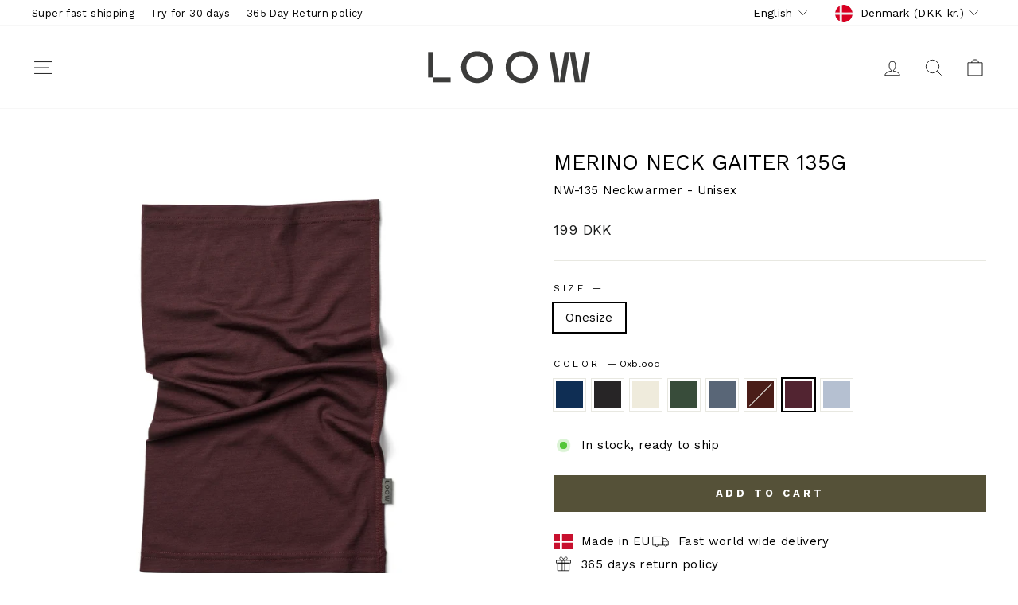

--- FILE ---
content_type: text/html; charset=utf-8
request_url: https://www.loow.com/collections/hats-neckwarmers/products/neckwarmer?variant=42222509981887
body_size: 54736
content:
<!doctype html>
<html class="no-js" lang="en" dir="ltr">
<head>
  <meta charset="utf-8">
  <meta http-equiv="X-UA-Compatible" content="IE=edge,chrome=1">
  <meta name="viewport" content="width=device-width,initial-scale=1">
  <meta name="theme-color" content="#555138">
  <link rel="canonical" href="https://www.loow.com/products/neckwarmer">
  <link rel="preconnect" href="https://cdn.shopify.com" crossorigin>
  <link rel="preconnect" href="https://fonts.shopifycdn.com" crossorigin>
  <link rel="dns-prefetch" href="https://productreviews.shopifycdn.com">
  <link rel="dns-prefetch" href="https://ajax.googleapis.com">
  <link rel="dns-prefetch" href="https://maps.googleapis.com">
  <link rel="dns-prefetch" href="https://maps.gstatic.com"><link rel="shortcut icon" href="//www.loow.com/cdn/shop/files/favicon_3dee5fcd-7c23-45ee-88e4-7c45a2cb6285_32x32.png?v=1637673008" type="image/png" /><title>100% merino wool Neckwarmer - soft &amp; warm. Made in Europe.
&ndash; LOOW
</title>
<meta name="description" content="The neckwarmer is a must have for bike commuters, it efficiently blocks air from flowing inside the jacket. Without the need to bring big scarfs. It is an extremely versatile piece, that easily packs in a pocket, to bring everywhere. The neckwarmer can also be worn as a: Hat Headband Wristband Facemask"><meta property="og:site_name" content="LOOW">
  <meta property="og:url" content="https://www.loow.com/products/neckwarmer">
  <meta property="og:title" content="NW-135 Neckwarmer">
  <meta property="og:type" content="product">
  <meta property="og:description" content="The neckwarmer is a must have for bike commuters, it efficiently blocks air from flowing inside the jacket. Without the need to bring big scarfs. It is an extremely versatile piece, that easily packs in a pocket, to bring everywhere. The neckwarmer can also be worn as a: Hat Headband Wristband Facemask"><meta property="og:image" content="http://www.loow.com/cdn/shop/files/NW-135Neckwarmer_Black_1.jpg?v=1765448089">
    <meta property="og:image:secure_url" content="https://www.loow.com/cdn/shop/files/NW-135Neckwarmer_Black_1.jpg?v=1765448089">
    <meta property="og:image:width" content="5000">
    <meta property="og:image:height" content="5000"><meta name="twitter:site" content="@">
  <meta name="twitter:card" content="summary_large_image">
  <meta name="twitter:title" content="NW-135 Neckwarmer">
  <meta name="twitter:description" content="The neckwarmer is a must have for bike commuters, it efficiently blocks air from flowing inside the jacket. Without the need to bring big scarfs. It is an extremely versatile piece, that easily packs in a pocket, to bring everywhere. The neckwarmer can also be worn as a: Hat Headband Wristband Facemask">
<script async crossorigin fetchpriority="high" src="/cdn/shopifycloud/importmap-polyfill/es-modules-shim.2.4.0.js"></script>
<script type="importmap">
{
  "imports": {
    "element.base-media": "//www.loow.com/cdn/shop/t/94/assets/element.base-media.js?v=61305152781971747521767781433",
    "element.image.parallax": "//www.loow.com/cdn/shop/t/94/assets/element.image.parallax.js?v=59188309605188605141767781434",
    "element.model": "//www.loow.com/cdn/shop/t/94/assets/element.model.js?v=104979259955732717291767781435",
    "element.quantity-selector": "//www.loow.com/cdn/shop/t/94/assets/element.quantity-selector.js?v=68208048201360514121767781435",
    "element.text.rte": "//www.loow.com/cdn/shop/t/94/assets/element.text.rte.js?v=28194737298593644281767781436",
    "element.video": "//www.loow.com/cdn/shop/t/94/assets/element.video.js?v=110560105447302630031767781436",
    "is-land": "//www.loow.com/cdn/shop/t/94/assets/is-land.min.js?v=92343381495565747271767781484",
    "util.misc": "//www.loow.com/cdn/shop/t/94/assets/util.misc.js?v=117964846174238173191767781506",
    "util.product-loader": "//www.loow.com/cdn/shop/t/94/assets/util.product-loader.js?v=71947287259713254281767781507",
    "util.resource-loader": "//www.loow.com/cdn/shop/t/94/assets/util.resource-loader.js?v=81301169148003274841767781508",
    "vendor.in-view": "//www.loow.com/cdn/shop/t/94/assets/vendor.in-view.js?v=126891093837844970591767781509"
  }
}
</script><script type="module" src="//www.loow.com/cdn/shop/t/94/assets/is-land.min.js?v=92343381495565747271767781484"></script>
<style data-shopify>@font-face {
  font-family: "Work Sans";
  font-weight: 400;
  font-style: normal;
  font-display: swap;
  src: url("//www.loow.com/cdn/fonts/work_sans/worksans_n4.b7973b3d07d0ace13de1b1bea9c45759cdbe12cf.woff2") format("woff2"),
       url("//www.loow.com/cdn/fonts/work_sans/worksans_n4.cf5ceb1e6d373a9505e637c1aff0a71d0959556d.woff") format("woff");
}

  @font-face {
  font-family: "Work Sans";
  font-weight: 400;
  font-style: normal;
  font-display: swap;
  src: url("//www.loow.com/cdn/fonts/work_sans/worksans_n4.b7973b3d07d0ace13de1b1bea9c45759cdbe12cf.woff2") format("woff2"),
       url("//www.loow.com/cdn/fonts/work_sans/worksans_n4.cf5ceb1e6d373a9505e637c1aff0a71d0959556d.woff") format("woff");
}


  @font-face {
  font-family: "Work Sans";
  font-weight: 600;
  font-style: normal;
  font-display: swap;
  src: url("//www.loow.com/cdn/fonts/work_sans/worksans_n6.75811c3bd5161ea6e3ceb2d48ca889388f9bd5fe.woff2") format("woff2"),
       url("//www.loow.com/cdn/fonts/work_sans/worksans_n6.defcf26f28f3fa3df4555714d3f2e0f1217d7772.woff") format("woff");
}

  @font-face {
  font-family: "Work Sans";
  font-weight: 400;
  font-style: italic;
  font-display: swap;
  src: url("//www.loow.com/cdn/fonts/work_sans/worksans_i4.16ff51e3e71fc1d09ff97b9ff9ccacbeeb384ec4.woff2") format("woff2"),
       url("//www.loow.com/cdn/fonts/work_sans/worksans_i4.ed4a1418cba5b7f04f79e4d5c8a5f1a6bd34f23b.woff") format("woff");
}

  @font-face {
  font-family: "Work Sans";
  font-weight: 600;
  font-style: italic;
  font-display: swap;
  src: url("//www.loow.com/cdn/fonts/work_sans/worksans_i6.78fba5461dc3c46449871ad9378fc3fd89177502.woff2") format("woff2"),
       url("//www.loow.com/cdn/fonts/work_sans/worksans_i6.e96d1853127697ea13d53cd7adc74309426a22a9.woff") format("woff");
}

</style><link href="//www.loow.com/cdn/shop/t/94/assets/theme.css?v=66252528883800493801768223095" rel="stylesheet" type="text/css" media="all" />
<style data-shopify>:root {
    --typeHeaderPrimary: "Work Sans";
    --typeHeaderFallback: sans-serif;
    --typeHeaderSize: 32px;
    --typeHeaderWeight: 400;
    --typeHeaderLineHeight: 1;
    --typeHeaderSpacing: 0.0em;

    --typeBasePrimary:"Work Sans";
    --typeBaseFallback:sans-serif;
    --typeBaseSize: 15px;
    --typeBaseWeight: 400;
    --typeBaseSpacing: 0.025em;
    --typeBaseLineHeight: 1.5;
    --typeBaselineHeightMinus01: 1.4;

    --typeCollectionTitle: 24px;

    --iconWeight: 2px;
    --iconLinecaps: miter;

    
        --buttonRadius: 0;
    

    --colorGridOverlayOpacity: 0.06;
    --colorAnnouncement: #0f0f0f;
    --colorAnnouncementText: #ffffff;

    --colorBody: #ffffff;
    --colorBodyAlpha05: rgba(255, 255, 255, 0.05);
    --colorBodyDim: #f2f2f2;
    --colorBodyLightDim: #fafafa;
    --colorBodyMediumDim: #f5f5f5;


    --colorBorder: #e8e8e1;

    --colorBtnPrimary: #555138;
    --colorBtnPrimaryLight: #746e4c;
    --colorBtnPrimaryDim: #46422e;
    --colorBtnPrimaryText: #ffffff;

    --colorCartDot: #ff4f33;

    --colorDrawers: #ffffff;
    --colorDrawersDim: #f2f2f2;
    --colorDrawerBorder: #e8e8e1;
    --colorDrawerText: #000000;
    --colorDrawerTextDark: #000000;
    --colorDrawerButton: #555138;
    --colorDrawerButtonText: #ffffff;

    --colorFooter: #ffffff;
    --colorFooterText: #000000;
    --colorFooterTextAlpha01: #000000;

    --colorGridOverlay: #000000;
    --colorGridOverlayOpacity: 0.1;

    --colorHeaderTextAlpha01: rgba(0, 0, 0, 0.1);

    --colorHeroText: #ffffff;

    --colorSmallImageBg: #ffffff;
    --colorLargeImageBg: #ffffff;

    --colorImageOverlay: #555138;
    --colorImageOverlayOpacity: 0.0;
    --colorImageOverlayTextShadow: 0.2;

    --colorLink: #000000;

    --colorModalBg: rgba(123, 119, 90, 0.6);

    --colorNav: #ffffff;
    --colorNavText: #000000;

    --colorPrice: #1c1d1d;

    --colorSaleTag: #e0a623;
    --colorSaleTagText: #ffffff;

    --colorTextBody: #000000;
    --colorTextBodyAlpha015: rgba(0, 0, 0, 0.15);
    --colorTextBodyAlpha005: rgba(0, 0, 0, 0.05);
    --colorTextBodyAlpha008: rgba(0, 0, 0, 0.08);
    --colorTextSavings: #C20000;

    --urlIcoSelect: url(//www.loow.com/cdn/shop/t/94/assets/ico-select.svg);
    --urlIcoSelectFooter: url(//www.loow.com/cdn/shop/t/94/assets/ico-select-footer.svg);
    --urlIcoSelectWhite: url(//www.loow.com/cdn/shop/t/94/assets/ico-select-white.svg);

    --grid-gutter: 17px;
    --drawer-gutter: 20px;

    --sizeChartMargin: 25px 0;
    --sizeChartIconMargin: 5px;

    --newsletterReminderPadding: 40px;

    /*Shop Pay Installments*/
    --color-body-text: #000000;
    --color-body: #ffffff;
    --color-bg: #ffffff;
    }

    .placeholder-content {
    background-image: linear-gradient(100deg, #ffffff 40%, #f7f7f7 63%, #ffffff 79%);
    }</style><script>
    document.documentElement.className = document.documentElement.className.replace('no-js', 'js');

    window.theme = window.theme || {};
    theme.routes = {
      home: "/",
      cart: "/cart.js",
      cartPage: "/cart",
      cartAdd: "/cart/add.js",
      cartChange: "/cart/change.js",
      search: "/search",
      predictiveSearch: "/search/suggest"
    };
    theme.strings = {
      soldOut: "Sold Out",
      unavailable: "Unavailable",
      inStockLabel: "In stock, ready to ship",
      oneStockLabel: "Low stock - [count] item left",
      otherStockLabel: "Low stock - [count] items left",
      willNotShipUntil: "Ready to ship [date]",
      willBeInStockAfter: "Back in stock [date]",
      waitingForStock: "Backordered, shipping soon",
      savePrice: "Save [saved_amount]",
      cartEmpty: "Your cart is currently empty.",
      cartTermsConfirmation: "You must agree with the terms and conditions of sales to check out",
      searchCollections: "Collections",
      searchPages: "Pages",
      searchArticles: "Articles",
      productFrom: "from ",
      maxQuantity: "You can only have [quantity] of [title] in your cart."
    };
    theme.settings = {
      cartType: "page",
      isCustomerTemplate: false,
      moneyFormat: "\u003cspan class=money\u003e{{amount_no_decimals}} DKK\u003c\/span\u003e",
      saveType: "percent",
      productImageSize: "square",
      productImageCover: false,
      predictiveSearch: true,
      predictiveSearchType: null,
      predictiveSearchVendor: false,
      predictiveSearchPrice: false,
      quickView: false,
      themeName: 'Impulse',
      themeVersion: "8.1.0"
    };
  </script>

  <script>window.performance && window.performance.mark && window.performance.mark('shopify.content_for_header.start');</script><meta name="google-site-verification" content="eMW33iU-GjgpelLUKTlLQUWEe3XhlqA7Jacr_Xd7kFA">
<meta id="shopify-digital-wallet" name="shopify-digital-wallet" content="/7871149/digital_wallets/dialog">
<meta name="shopify-checkout-api-token" content="5e31ac20418dc466f4fe19f841fda0cd">
<link rel="alternate" hreflang="x-default" href="https://www.loow.com/products/neckwarmer">
<link rel="alternate" hreflang="en-NO" href="https://www.loow.com/en-no/products/neckwarmer">
<link rel="alternate" hreflang="en-CH" href="https://www.loow.com/en-ch/products/neckwarmer">
<link rel="alternate" hreflang="en-DK" href="https://www.loow.com/products/neckwarmer">
<link rel="alternate" hreflang="da-DK" href="https://www.loow.com/da/products/neckwarmer">
<link rel="alternate" type="application/json+oembed" href="https://www.loow.com/products/neckwarmer.oembed">
<script async="async" src="/checkouts/internal/preloads.js?locale=en-DK"></script>
<script id="apple-pay-shop-capabilities" type="application/json">{"shopId":7871149,"countryCode":"DK","currencyCode":"DKK","merchantCapabilities":["supports3DS"],"merchantId":"gid:\/\/shopify\/Shop\/7871149","merchantName":"LOOW","requiredBillingContactFields":["postalAddress","email","phone"],"requiredShippingContactFields":["postalAddress","email","phone"],"shippingType":"shipping","supportedNetworks":["visa","maestro","masterCard","amex"],"total":{"type":"pending","label":"LOOW","amount":"1.00"},"shopifyPaymentsEnabled":true,"supportsSubscriptions":true}</script>
<script id="shopify-features" type="application/json">{"accessToken":"5e31ac20418dc466f4fe19f841fda0cd","betas":["rich-media-storefront-analytics"],"domain":"www.loow.com","predictiveSearch":true,"shopId":7871149,"locale":"en"}</script>
<script>var Shopify = Shopify || {};
Shopify.shop = "loow-t2.myshopify.com";
Shopify.locale = "en";
Shopify.currency = {"active":"DKK","rate":"1.0"};
Shopify.country = "DK";
Shopify.theme = {"name":"LOOW 2026 (183180624257)","id":183180624257,"schema_name":"Impulse","schema_version":"8.1.0","theme_store_id":857,"role":"main"};
Shopify.theme.handle = "null";
Shopify.theme.style = {"id":null,"handle":null};
Shopify.cdnHost = "www.loow.com/cdn";
Shopify.routes = Shopify.routes || {};
Shopify.routes.root = "/";</script>
<script type="module">!function(o){(o.Shopify=o.Shopify||{}).modules=!0}(window);</script>
<script>!function(o){function n(){var o=[];function n(){o.push(Array.prototype.slice.apply(arguments))}return n.q=o,n}var t=o.Shopify=o.Shopify||{};t.loadFeatures=n(),t.autoloadFeatures=n()}(window);</script>
<script id="shop-js-analytics" type="application/json">{"pageType":"product"}</script>
<script defer="defer" async type="module" src="//www.loow.com/cdn/shopifycloud/shop-js/modules/v2/client.init-shop-cart-sync_BT-GjEfc.en.esm.js"></script>
<script defer="defer" async type="module" src="//www.loow.com/cdn/shopifycloud/shop-js/modules/v2/chunk.common_D58fp_Oc.esm.js"></script>
<script defer="defer" async type="module" src="//www.loow.com/cdn/shopifycloud/shop-js/modules/v2/chunk.modal_xMitdFEc.esm.js"></script>
<script type="module">
  await import("//www.loow.com/cdn/shopifycloud/shop-js/modules/v2/client.init-shop-cart-sync_BT-GjEfc.en.esm.js");
await import("//www.loow.com/cdn/shopifycloud/shop-js/modules/v2/chunk.common_D58fp_Oc.esm.js");
await import("//www.loow.com/cdn/shopifycloud/shop-js/modules/v2/chunk.modal_xMitdFEc.esm.js");

  window.Shopify.SignInWithShop?.initShopCartSync?.({"fedCMEnabled":true,"windoidEnabled":true});

</script>
<script>(function() {
  var isLoaded = false;
  function asyncLoad() {
    if (isLoaded) return;
    isLoaded = true;
    var urls = ["https:\/\/cdn.hextom.com\/js\/freeshippingbar.js?shop=loow-t2.myshopify.com","https:\/\/cdn.pushowl.com\/latest\/sdks\/pushowl-shopify.js?subdomain=loow-t2\u0026environment=production\u0026guid=53215ae7-4d72-4d49-9803-7e12a2e3bde0\u0026shop=loow-t2.myshopify.com"];
    for (var i = 0; i < urls.length; i++) {
      var s = document.createElement('script');
      s.type = 'text/javascript';
      s.async = true;
      s.src = urls[i];
      var x = document.getElementsByTagName('script')[0];
      x.parentNode.insertBefore(s, x);
    }
  };
  if(window.attachEvent) {
    window.attachEvent('onload', asyncLoad);
  } else {
    window.addEventListener('load', asyncLoad, false);
  }
})();</script>
<script id="__st">var __st={"a":7871149,"offset":3600,"reqid":"df315cf1-45a1-475e-8823-4df11a5d62b1-1769176636","pageurl":"www.loow.com\/collections\/hats-neckwarmers\/products\/neckwarmer?variant=42222509981887","u":"26c35652e034","p":"product","rtyp":"product","rid":274783535133};</script>
<script>window.ShopifyPaypalV4VisibilityTracking = true;</script>
<script id="captcha-bootstrap">!function(){'use strict';const t='contact',e='account',n='new_comment',o=[[t,t],['blogs',n],['comments',n],[t,'customer']],c=[[e,'customer_login'],[e,'guest_login'],[e,'recover_customer_password'],[e,'create_customer']],r=t=>t.map((([t,e])=>`form[action*='/${t}']:not([data-nocaptcha='true']) input[name='form_type'][value='${e}']`)).join(','),a=t=>()=>t?[...document.querySelectorAll(t)].map((t=>t.form)):[];function s(){const t=[...o],e=r(t);return a(e)}const i='password',u='form_key',d=['recaptcha-v3-token','g-recaptcha-response','h-captcha-response',i],f=()=>{try{return window.sessionStorage}catch{return}},m='__shopify_v',_=t=>t.elements[u];function p(t,e,n=!1){try{const o=window.sessionStorage,c=JSON.parse(o.getItem(e)),{data:r}=function(t){const{data:e,action:n}=t;return t[m]||n?{data:e,action:n}:{data:t,action:n}}(c);for(const[e,n]of Object.entries(r))t.elements[e]&&(t.elements[e].value=n);n&&o.removeItem(e)}catch(o){console.error('form repopulation failed',{error:o})}}const l='form_type',E='cptcha';function T(t){t.dataset[E]=!0}const w=window,h=w.document,L='Shopify',v='ce_forms',y='captcha';let A=!1;((t,e)=>{const n=(g='f06e6c50-85a8-45c8-87d0-21a2b65856fe',I='https://cdn.shopify.com/shopifycloud/storefront-forms-hcaptcha/ce_storefront_forms_captcha_hcaptcha.v1.5.2.iife.js',D={infoText:'Protected by hCaptcha',privacyText:'Privacy',termsText:'Terms'},(t,e,n)=>{const o=w[L][v],c=o.bindForm;if(c)return c(t,g,e,D).then(n);var r;o.q.push([[t,g,e,D],n]),r=I,A||(h.body.append(Object.assign(h.createElement('script'),{id:'captcha-provider',async:!0,src:r})),A=!0)});var g,I,D;w[L]=w[L]||{},w[L][v]=w[L][v]||{},w[L][v].q=[],w[L][y]=w[L][y]||{},w[L][y].protect=function(t,e){n(t,void 0,e),T(t)},Object.freeze(w[L][y]),function(t,e,n,w,h,L){const[v,y,A,g]=function(t,e,n){const i=e?o:[],u=t?c:[],d=[...i,...u],f=r(d),m=r(i),_=r(d.filter((([t,e])=>n.includes(e))));return[a(f),a(m),a(_),s()]}(w,h,L),I=t=>{const e=t.target;return e instanceof HTMLFormElement?e:e&&e.form},D=t=>v().includes(t);t.addEventListener('submit',(t=>{const e=I(t);if(!e)return;const n=D(e)&&!e.dataset.hcaptchaBound&&!e.dataset.recaptchaBound,o=_(e),c=g().includes(e)&&(!o||!o.value);(n||c)&&t.preventDefault(),c&&!n&&(function(t){try{if(!f())return;!function(t){const e=f();if(!e)return;const n=_(t);if(!n)return;const o=n.value;o&&e.removeItem(o)}(t);const e=Array.from(Array(32),(()=>Math.random().toString(36)[2])).join('');!function(t,e){_(t)||t.append(Object.assign(document.createElement('input'),{type:'hidden',name:u})),t.elements[u].value=e}(t,e),function(t,e){const n=f();if(!n)return;const o=[...t.querySelectorAll(`input[type='${i}']`)].map((({name:t})=>t)),c=[...d,...o],r={};for(const[a,s]of new FormData(t).entries())c.includes(a)||(r[a]=s);n.setItem(e,JSON.stringify({[m]:1,action:t.action,data:r}))}(t,e)}catch(e){console.error('failed to persist form',e)}}(e),e.submit())}));const S=(t,e)=>{t&&!t.dataset[E]&&(n(t,e.some((e=>e===t))),T(t))};for(const o of['focusin','change'])t.addEventListener(o,(t=>{const e=I(t);D(e)&&S(e,y())}));const B=e.get('form_key'),M=e.get(l),P=B&&M;t.addEventListener('DOMContentLoaded',(()=>{const t=y();if(P)for(const e of t)e.elements[l].value===M&&p(e,B);[...new Set([...A(),...v().filter((t=>'true'===t.dataset.shopifyCaptcha))])].forEach((e=>S(e,t)))}))}(h,new URLSearchParams(w.location.search),n,t,e,['guest_login'])})(!0,!0)}();</script>
<script integrity="sha256-4kQ18oKyAcykRKYeNunJcIwy7WH5gtpwJnB7kiuLZ1E=" data-source-attribution="shopify.loadfeatures" defer="defer" src="//www.loow.com/cdn/shopifycloud/storefront/assets/storefront/load_feature-a0a9edcb.js" crossorigin="anonymous"></script>
<script data-source-attribution="shopify.dynamic_checkout.dynamic.init">var Shopify=Shopify||{};Shopify.PaymentButton=Shopify.PaymentButton||{isStorefrontPortableWallets:!0,init:function(){window.Shopify.PaymentButton.init=function(){};var t=document.createElement("script");t.src="https://www.loow.com/cdn/shopifycloud/portable-wallets/latest/portable-wallets.en.js",t.type="module",document.head.appendChild(t)}};
</script>
<script data-source-attribution="shopify.dynamic_checkout.buyer_consent">
  function portableWalletsHideBuyerConsent(e){var t=document.getElementById("shopify-buyer-consent"),n=document.getElementById("shopify-subscription-policy-button");t&&n&&(t.classList.add("hidden"),t.setAttribute("aria-hidden","true"),n.removeEventListener("click",e))}function portableWalletsShowBuyerConsent(e){var t=document.getElementById("shopify-buyer-consent"),n=document.getElementById("shopify-subscription-policy-button");t&&n&&(t.classList.remove("hidden"),t.removeAttribute("aria-hidden"),n.addEventListener("click",e))}window.Shopify?.PaymentButton&&(window.Shopify.PaymentButton.hideBuyerConsent=portableWalletsHideBuyerConsent,window.Shopify.PaymentButton.showBuyerConsent=portableWalletsShowBuyerConsent);
</script>
<script data-source-attribution="shopify.dynamic_checkout.cart.bootstrap">document.addEventListener("DOMContentLoaded",(function(){function t(){return document.querySelector("shopify-accelerated-checkout-cart, shopify-accelerated-checkout")}if(t())Shopify.PaymentButton.init();else{new MutationObserver((function(e,n){t()&&(Shopify.PaymentButton.init(),n.disconnect())})).observe(document.body,{childList:!0,subtree:!0})}}));
</script>
<script id='scb4127' type='text/javascript' async='' src='https://www.loow.com/cdn/shopifycloud/privacy-banner/storefront-banner.js'></script><link id="shopify-accelerated-checkout-styles" rel="stylesheet" media="screen" href="https://www.loow.com/cdn/shopifycloud/portable-wallets/latest/accelerated-checkout-backwards-compat.css" crossorigin="anonymous">
<style id="shopify-accelerated-checkout-cart">
        #shopify-buyer-consent {
  margin-top: 1em;
  display: inline-block;
  width: 100%;
}

#shopify-buyer-consent.hidden {
  display: none;
}

#shopify-subscription-policy-button {
  background: none;
  border: none;
  padding: 0;
  text-decoration: underline;
  font-size: inherit;
  cursor: pointer;
}

#shopify-subscription-policy-button::before {
  box-shadow: none;
}

      </style>

<script>window.performance && window.performance.mark && window.performance.mark('shopify.content_for_header.end');</script>

  <style data-shopify>
    :root {
      /* Root Variables */
      /* ========================= */
      --root-color-primary: #000000;
      --color-primary: #000000;
      --root-color-secondary: #ffffff;
      --color-secondary: #ffffff;
      --color-sale-tag: #e0a623;
      --color-sale-tag-text: #ffffff;
      --layout-section-padding-block: 3rem;
      --layout-section-padding-inline--md: 40px;
      --layout-section-max-inline-size: 1420px; 


      /* Text */
      /* ========================= */
      
      /* Body Font Styles */
      --element-text-font-family--body: "Work Sans";
      --element-text-font-family-fallback--body: sans-serif;
      --element-text-font-weight--body: 400;
      --element-text-letter-spacing--body: 0.025em;
      --element-text-text-transform--body: none;

      /* Body Font Sizes */
      --element-text-font-size--body: initial;
      --element-text-font-size--body-xs: 11px;
      --element-text-font-size--body-sm: 13px;
      --element-text-font-size--body-md: 15px;
      --element-text-font-size--body-lg: 17px;
      
      /* Body Line Heights */
      --element-text-line-height--body: 1.5;

      /* Heading Font Styles */
      --element-text-font-family--heading: "Work Sans";
      --element-text-font-family-fallback--heading: sans-serif;
      --element-text-font-weight--heading: 400;
      --element-text-letter-spacing--heading: 0.0em;
      
      
      --element-text-text-transform--heading: uppercase;
       
      
      
      /* Heading Font Sizes */
      --element-text-font-size--heading-2xl: 48px;
      --element-text-font-size--heading-xl: 32px;
      --element-text-font-size--heading-lg: 26px;
      --element-text-font-size--heading-md: 24px;
      --element-text-font-size--heading-sm: 18px;
      --element-text-font-size--heading-xs: 16px;
      
      /* Heading Line Heights */
      --element-text-line-height--heading: 1;

      /* Buttons */
      /* ========================= */
      
          --element-button-radius: 0;
      

      --element-button-padding-block: 12px;
      --element-button-text-transform: uppercase;
      --element-button-font-weight: 800;
      --element-button-font-size: max(calc(var(--typeBaseSize) - 4px), 13px);
      --element-button-letter-spacing: .3em;

      /* Base Color Variables */
      --element-button-color-primary: #555138;
      --element-button-color-secondary: #ffffff;
      --element-button-shade-border: 100%;

      /* Hover State Variables */
      --element-button-shade-background--hover: 0%;
      --element-button-shade-border--hover: 100%;

      /* Focus State Variables */
      --element-button-color-focus: var(--color-focus);

      /* Inputs */
      /* ========================= */
      
          --element-icon-radius: 0;
      

      --element-input-font-size: var(--element-text-font-size--body-sm);
      --element-input-box-shadow-shade: 100%;

      /* Hover State Variables */
      --element-input-background-shade--hover: 0%;
      --element-input-box-shadow-spread-radius--hover: 1px;
    }

    @media only screen and (max-width: 768px) {
      :root {
        --element-button-font-size: max(calc(var(--typeBaseSize) - 5px), 11px);
      }
    }

    .element-radio {
        &:has(input[type='radio']:checked) {
          --element-button-color: var(--element-button-color-secondary);
        }
    }

    /* ATC Button Overrides */
    /* ========================= */

    .element-button[type="submit"],
    .element-button[type="submit"] .element-text,
    .element-button--shopify-payment-wrapper button {
      --element-button-padding-block: 13px;
      --element-button-padding-inline: 20px;
      --element-button-line-height: 1.42;
      --_font-size--body-md: var(--element-button-font-size);

      line-height: 1.42 !important;
    }

    /* When dynamic checkout is enabled */
    product-form:has(.element-button--shopify-payment-wrapper) {
      --element-button-color: #000000;

      .element-button[type="submit"],
      .element-button--shopify-payment-wrapper button {
        min-height: 50px !important;
      }

      .shopify-payment-button {
        margin: 0;
      }
    }

    /* Hover animation for non-angled buttons */
    body:not([data-button_style='angled']) .element-button[type="submit"] {
      position: relative;
      overflow: hidden;

      &:after {
        content: '';
        position: absolute;
        top: 0;
        left: 150%;
        width: 200%;
        height: 100%;
        transform: skewX(-20deg);
        background-image: linear-gradient(to right,transparent, rgba(255,255,255,.25),transparent);
      }

      &:hover:after {
        animation: shine 0.75s cubic-bezier(0.01, 0.56, 1, 1);
      }
    }

    /* ANGLED STYLE - ATC Button Overrides */
    /* ========================= */
    
    [data-button_style='angled'] {
      --element-button-shade-background--active: var(--element-button-shade-background);
      --element-button-shade-border--active: var(--element-button-shade-border);

      .element-button[type="submit"] {
        --_box-shadow: none;

        position: relative;
        max-width: 94%;
        border-top: 1px solid #555138;
        border-bottom: 1px solid #555138;
        
        &:before,
        &:after {
          content: '';
          position: absolute;
          display: block;
          top: -1px;
          bottom: -1px;
          width: 20px;
          transform: skewX(-12deg);
          background-color: #555138;
        }
        
        &:before {
          left: -6px;
        }
        
        &:after {
          right: -6px;
        }
      }

      /* When dynamic checkout is enabled */
      product-form:has(.element-button--shopify-payment-wrapper) {
        .element-button[type="submit"]:before,
        .element-button[type="submit"]:after {
          background-color: color-mix(in srgb,var(--_color-text) var(--_shade-background),var(--_color-background));
          border-top: 1px solid #555138;
          border-bottom: 1px solid #555138;
        }

        .element-button[type="submit"]:before {
          border-left: 1px solid #555138;
        }
        
        .element-button[type="submit"]:after {
          border-right: 1px solid #555138;
        }
      }

      .element-button--shopify-payment-wrapper {
        --_color-background: #555138;

        button:hover,
        button:before,
        button:after {
          background-color: color-mix(in srgb,var(--_color-text) var(--_shade-background),var(--_color-background)) !important;
        }

        button:not(button:focus-visible) {
          box-shadow: none !important;
        }
      }
    }
  </style>

  <script src="//www.loow.com/cdn/shop/t/94/assets/vendor-scripts-v11.js" defer="defer"></script><link rel="stylesheet" href="//www.loow.com/cdn/shop/t/94/assets/country-flags.css"><script src="//www.loow.com/cdn/shop/t/94/assets/theme.js?v=22325264162658116151767781506" defer="defer"></script>
<!-- BEGIN app block: shopify://apps/klaviyo-email-marketing-sms/blocks/klaviyo-onsite-embed/2632fe16-c075-4321-a88b-50b567f42507 -->












  <script async src="https://static.klaviyo.com/onsite/js/QaxyNj/klaviyo.js?company_id=QaxyNj"></script>
  <script>!function(){if(!window.klaviyo){window._klOnsite=window._klOnsite||[];try{window.klaviyo=new Proxy({},{get:function(n,i){return"push"===i?function(){var n;(n=window._klOnsite).push.apply(n,arguments)}:function(){for(var n=arguments.length,o=new Array(n),w=0;w<n;w++)o[w]=arguments[w];var t="function"==typeof o[o.length-1]?o.pop():void 0,e=new Promise((function(n){window._klOnsite.push([i].concat(o,[function(i){t&&t(i),n(i)}]))}));return e}}})}catch(n){window.klaviyo=window.klaviyo||[],window.klaviyo.push=function(){var n;(n=window._klOnsite).push.apply(n,arguments)}}}}();</script>

  
    <script id="viewed_product">
      if (item == null) {
        var _learnq = _learnq || [];

        var MetafieldReviews = null
        var MetafieldYotpoRating = null
        var MetafieldYotpoCount = null
        var MetafieldLooxRating = null
        var MetafieldLooxCount = null
        var okendoProduct = null
        var okendoProductReviewCount = null
        var okendoProductReviewAverageValue = null
        try {
          // The following fields are used for Customer Hub recently viewed in order to add reviews.
          // This information is not part of __kla_viewed. Instead, it is part of __kla_viewed_reviewed_items
          MetafieldReviews = {"rating":{"scale_min":"1.0","scale_max":"5.0","value":"4.33"},"rating_count":6};
          MetafieldYotpoRating = null
          MetafieldYotpoCount = null
          MetafieldLooxRating = null
          MetafieldLooxCount = null

          okendoProduct = null
          // If the okendo metafield is not legacy, it will error, which then requires the new json formatted data
          if (okendoProduct && 'error' in okendoProduct) {
            okendoProduct = null
          }
          okendoProductReviewCount = okendoProduct ? okendoProduct.reviewCount : null
          okendoProductReviewAverageValue = okendoProduct ? okendoProduct.reviewAverageValue : null
        } catch (error) {
          console.error('Error in Klaviyo onsite reviews tracking:', error);
        }

        var item = {
          Name: "NW-135 Neckwarmer",
          ProductID: 274783535133,
          Categories: ["Accessories and underwear","Accessories Bundle","Activewear men","Activewear women","Adventsgaver til kvinder 2021","Adventsgaver til mænd 2021","Adventure","Adventure, mens","adventure, womens","All 135 products","all mens","Camino","Christina Lind-Hansen X LOOW","Christine Bonde X LOOW","Father's Day Gift Ideas","For the dog walker","For the outdoor enthusiast","For the ski bum","Gave-idéer til mænd under 200kr","Hats \u0026 Neckwarmers","Hiking men","Huer","Jesper Grønnemark X LOOW","LOOW week - produkter med rabat","Men's Merino Clothes","Merino clothing for women","Merino wool Accessories","Merino wool for ski season","Merino Wool Winter Essentials","Most polular","Most polular products","Mother's Day Gift Ideas","N-Front Accesories","New arrivals","other","René Holten Poulsen X LOOW","Ski bundle men","Ski Bundle women","Small gifts for Christmas","Snow sports men","Snow sports women","Sofie Hillmann vandrefavoritter","Travel mens","Travel women","Umahro Cadogan X LOOW","Under €70","Under €70 mens","Under €70 womens","Winter favorits","Yinpower X LOOW"],
          ImageURL: "https://www.loow.com/cdn/shop/files/NW-135Neckwarmer_Black_1_grande.jpg?v=1765448089",
          URL: "https://www.loow.com/products/neckwarmer",
          Brand: "LOOW",
          Price: "199 DKK",
          Value: "199",
          CompareAtPrice: "0 DKK"
        };
        _learnq.push(['track', 'Viewed Product', item]);
        _learnq.push(['trackViewedItem', {
          Title: item.Name,
          ItemId: item.ProductID,
          Categories: item.Categories,
          ImageUrl: item.ImageURL,
          Url: item.URL,
          Metadata: {
            Brand: item.Brand,
            Price: item.Price,
            Value: item.Value,
            CompareAtPrice: item.CompareAtPrice
          },
          metafields:{
            reviews: MetafieldReviews,
            yotpo:{
              rating: MetafieldYotpoRating,
              count: MetafieldYotpoCount,
            },
            loox:{
              rating: MetafieldLooxRating,
              count: MetafieldLooxCount,
            },
            okendo: {
              rating: okendoProductReviewAverageValue,
              count: okendoProductReviewCount,
            }
          }
        }]);
      }
    </script>
  




  <script>
    window.klaviyoReviewsProductDesignMode = false
  </script>







<!-- END app block --><!-- BEGIN app block: shopify://apps/uppromote-affiliate/blocks/core-script/64c32457-930d-4cb9-9641-e24c0d9cf1f4 --><!-- BEGIN app snippet: core-metafields-setting --><!--suppress ES6ConvertVarToLetConst -->
<script type="application/json" id="core-uppromote-settings">{"app_env":{"env":"production"},"message_bar_setting":{"referral_enable":0,"referral_content":"You're shopping with {affiliate_name}!","referral_font":"Poppins","referral_font_size":14,"referral_text_color":"#ffffff","referral_background_color":"#338FB1","not_referral_enable":0,"not_referral_content":"Enjoy your time.","not_referral_font":"Poppins","not_referral_font_size":14,"not_referral_text_color":"#ffffff","not_referral_background_color":"#338FB1"}}</script>
<script type="application/json" id="core-uppromote-cart">{"note":null,"attributes":{},"original_total_price":0,"total_price":0,"total_discount":0,"total_weight":0.0,"item_count":0,"items":[],"requires_shipping":false,"currency":"DKK","items_subtotal_price":0,"cart_level_discount_applications":[],"checkout_charge_amount":0}</script>
<script id="core-uppromote-quick-store-tracking-vars">
    function getDocumentContext(){const{href:a,hash:b,host:c,hostname:d,origin:e,pathname:f,port:g,protocol:h,search:i}=window.location,j=document.referrer,k=document.characterSet,l=document.title;return{location:{href:a,hash:b,host:c,hostname:d,origin:e,pathname:f,port:g,protocol:h,search:i},referrer:j||document.location.href,characterSet:k,title:l}}function getNavigatorContext(){const{language:a,cookieEnabled:b,languages:c,userAgent:d}=navigator;return{language:a,cookieEnabled:b,languages:c,userAgent:d}}function getWindowContext(){const{innerHeight:a,innerWidth:b,outerHeight:c,outerWidth:d,origin:e,screen:{height:j,width:k},screenX:f,screenY:g,scrollX:h,scrollY:i}=window;return{innerHeight:a,innerWidth:b,outerHeight:c,outerWidth:d,origin:e,screen:{screenHeight:j,screenWidth:k},screenX:f,screenY:g,scrollX:h,scrollY:i,location:getDocumentContext().location}}function getContext(){return{document:getDocumentContext(),navigator:getNavigatorContext(),window:getWindowContext()}}
    if (window.location.href.includes('?sca_ref=')) {
        localStorage.setItem('__up_lastViewedPageContext', JSON.stringify({
            context: getContext(),
            timestamp: new Date().toISOString(),
        }))
    }
</script>

<script id="core-uppromote-setting-booster">
    var UpPromoteCoreSettings = JSON.parse(document.getElementById('core-uppromote-settings').textContent)
    UpPromoteCoreSettings.currentCart = JSON.parse(document.getElementById('core-uppromote-cart')?.textContent || '{}')
    const idToClean = ['core-uppromote-settings', 'core-uppromote-cart', 'core-uppromote-setting-booster', 'core-uppromote-quick-store-tracking-vars']
    idToClean.forEach(id => {
        document.getElementById(id)?.remove()
    })
</script>
<!-- END app snippet -->


<!-- END app block --><script src="https://cdn.shopify.com/extensions/019be000-45e5-7dd5-bf55-19547a0e17ba/cartbite-76/assets/cartbite-embed.js" type="text/javascript" defer="defer"></script>
<script src="https://cdn.shopify.com/extensions/019be6be-b874-73f5-b699-b0c002c48d32/bundles-46/assets/simple-bundles-v2.min.js" type="text/javascript" defer="defer"></script>
<script src="https://cdn.shopify.com/extensions/019be912-7856-7c1f-9705-c70a8c8d7a8b/app-109/assets/core.min.js" type="text/javascript" defer="defer"></script>
<link href="https://monorail-edge.shopifysvc.com" rel="dns-prefetch">
<script>(function(){if ("sendBeacon" in navigator && "performance" in window) {try {var session_token_from_headers = performance.getEntriesByType('navigation')[0].serverTiming.find(x => x.name == '_s').description;} catch {var session_token_from_headers = undefined;}var session_cookie_matches = document.cookie.match(/_shopify_s=([^;]*)/);var session_token_from_cookie = session_cookie_matches && session_cookie_matches.length === 2 ? session_cookie_matches[1] : "";var session_token = session_token_from_headers || session_token_from_cookie || "";function handle_abandonment_event(e) {var entries = performance.getEntries().filter(function(entry) {return /monorail-edge.shopifysvc.com/.test(entry.name);});if (!window.abandonment_tracked && entries.length === 0) {window.abandonment_tracked = true;var currentMs = Date.now();var navigation_start = performance.timing.navigationStart;var payload = {shop_id: 7871149,url: window.location.href,navigation_start,duration: currentMs - navigation_start,session_token,page_type: "product"};window.navigator.sendBeacon("https://monorail-edge.shopifysvc.com/v1/produce", JSON.stringify({schema_id: "online_store_buyer_site_abandonment/1.1",payload: payload,metadata: {event_created_at_ms: currentMs,event_sent_at_ms: currentMs}}));}}window.addEventListener('pagehide', handle_abandonment_event);}}());</script>
<script id="web-pixels-manager-setup">(function e(e,d,r,n,o){if(void 0===o&&(o={}),!Boolean(null===(a=null===(i=window.Shopify)||void 0===i?void 0:i.analytics)||void 0===a?void 0:a.replayQueue)){var i,a;window.Shopify=window.Shopify||{};var t=window.Shopify;t.analytics=t.analytics||{};var s=t.analytics;s.replayQueue=[],s.publish=function(e,d,r){return s.replayQueue.push([e,d,r]),!0};try{self.performance.mark("wpm:start")}catch(e){}var l=function(){var e={modern:/Edge?\/(1{2}[4-9]|1[2-9]\d|[2-9]\d{2}|\d{4,})\.\d+(\.\d+|)|Firefox\/(1{2}[4-9]|1[2-9]\d|[2-9]\d{2}|\d{4,})\.\d+(\.\d+|)|Chrom(ium|e)\/(9{2}|\d{3,})\.\d+(\.\d+|)|(Maci|X1{2}).+ Version\/(15\.\d+|(1[6-9]|[2-9]\d|\d{3,})\.\d+)([,.]\d+|)( \(\w+\)|)( Mobile\/\w+|) Safari\/|Chrome.+OPR\/(9{2}|\d{3,})\.\d+\.\d+|(CPU[ +]OS|iPhone[ +]OS|CPU[ +]iPhone|CPU IPhone OS|CPU iPad OS)[ +]+(15[._]\d+|(1[6-9]|[2-9]\d|\d{3,})[._]\d+)([._]\d+|)|Android:?[ /-](13[3-9]|1[4-9]\d|[2-9]\d{2}|\d{4,})(\.\d+|)(\.\d+|)|Android.+Firefox\/(13[5-9]|1[4-9]\d|[2-9]\d{2}|\d{4,})\.\d+(\.\d+|)|Android.+Chrom(ium|e)\/(13[3-9]|1[4-9]\d|[2-9]\d{2}|\d{4,})\.\d+(\.\d+|)|SamsungBrowser\/([2-9]\d|\d{3,})\.\d+/,legacy:/Edge?\/(1[6-9]|[2-9]\d|\d{3,})\.\d+(\.\d+|)|Firefox\/(5[4-9]|[6-9]\d|\d{3,})\.\d+(\.\d+|)|Chrom(ium|e)\/(5[1-9]|[6-9]\d|\d{3,})\.\d+(\.\d+|)([\d.]+$|.*Safari\/(?![\d.]+ Edge\/[\d.]+$))|(Maci|X1{2}).+ Version\/(10\.\d+|(1[1-9]|[2-9]\d|\d{3,})\.\d+)([,.]\d+|)( \(\w+\)|)( Mobile\/\w+|) Safari\/|Chrome.+OPR\/(3[89]|[4-9]\d|\d{3,})\.\d+\.\d+|(CPU[ +]OS|iPhone[ +]OS|CPU[ +]iPhone|CPU IPhone OS|CPU iPad OS)[ +]+(10[._]\d+|(1[1-9]|[2-9]\d|\d{3,})[._]\d+)([._]\d+|)|Android:?[ /-](13[3-9]|1[4-9]\d|[2-9]\d{2}|\d{4,})(\.\d+|)(\.\d+|)|Mobile Safari.+OPR\/([89]\d|\d{3,})\.\d+\.\d+|Android.+Firefox\/(13[5-9]|1[4-9]\d|[2-9]\d{2}|\d{4,})\.\d+(\.\d+|)|Android.+Chrom(ium|e)\/(13[3-9]|1[4-9]\d|[2-9]\d{2}|\d{4,})\.\d+(\.\d+|)|Android.+(UC? ?Browser|UCWEB|U3)[ /]?(15\.([5-9]|\d{2,})|(1[6-9]|[2-9]\d|\d{3,})\.\d+)\.\d+|SamsungBrowser\/(5\.\d+|([6-9]|\d{2,})\.\d+)|Android.+MQ{2}Browser\/(14(\.(9|\d{2,})|)|(1[5-9]|[2-9]\d|\d{3,})(\.\d+|))(\.\d+|)|K[Aa][Ii]OS\/(3\.\d+|([4-9]|\d{2,})\.\d+)(\.\d+|)/},d=e.modern,r=e.legacy,n=navigator.userAgent;return n.match(d)?"modern":n.match(r)?"legacy":"unknown"}(),u="modern"===l?"modern":"legacy",c=(null!=n?n:{modern:"",legacy:""})[u],f=function(e){return[e.baseUrl,"/wpm","/b",e.hashVersion,"modern"===e.buildTarget?"m":"l",".js"].join("")}({baseUrl:d,hashVersion:r,buildTarget:u}),m=function(e){var d=e.version,r=e.bundleTarget,n=e.surface,o=e.pageUrl,i=e.monorailEndpoint;return{emit:function(e){var a=e.status,t=e.errorMsg,s=(new Date).getTime(),l=JSON.stringify({metadata:{event_sent_at_ms:s},events:[{schema_id:"web_pixels_manager_load/3.1",payload:{version:d,bundle_target:r,page_url:o,status:a,surface:n,error_msg:t},metadata:{event_created_at_ms:s}}]});if(!i)return console&&console.warn&&console.warn("[Web Pixels Manager] No Monorail endpoint provided, skipping logging."),!1;try{return self.navigator.sendBeacon.bind(self.navigator)(i,l)}catch(e){}var u=new XMLHttpRequest;try{return u.open("POST",i,!0),u.setRequestHeader("Content-Type","text/plain"),u.send(l),!0}catch(e){return console&&console.warn&&console.warn("[Web Pixels Manager] Got an unhandled error while logging to Monorail."),!1}}}}({version:r,bundleTarget:l,surface:e.surface,pageUrl:self.location.href,monorailEndpoint:e.monorailEndpoint});try{o.browserTarget=l,function(e){var d=e.src,r=e.async,n=void 0===r||r,o=e.onload,i=e.onerror,a=e.sri,t=e.scriptDataAttributes,s=void 0===t?{}:t,l=document.createElement("script"),u=document.querySelector("head"),c=document.querySelector("body");if(l.async=n,l.src=d,a&&(l.integrity=a,l.crossOrigin="anonymous"),s)for(var f in s)if(Object.prototype.hasOwnProperty.call(s,f))try{l.dataset[f]=s[f]}catch(e){}if(o&&l.addEventListener("load",o),i&&l.addEventListener("error",i),u)u.appendChild(l);else{if(!c)throw new Error("Did not find a head or body element to append the script");c.appendChild(l)}}({src:f,async:!0,onload:function(){if(!function(){var e,d;return Boolean(null===(d=null===(e=window.Shopify)||void 0===e?void 0:e.analytics)||void 0===d?void 0:d.initialized)}()){var d=window.webPixelsManager.init(e)||void 0;if(d){var r=window.Shopify.analytics;r.replayQueue.forEach((function(e){var r=e[0],n=e[1],o=e[2];d.publishCustomEvent(r,n,o)})),r.replayQueue=[],r.publish=d.publishCustomEvent,r.visitor=d.visitor,r.initialized=!0}}},onerror:function(){return m.emit({status:"failed",errorMsg:"".concat(f," has failed to load")})},sri:function(e){var d=/^sha384-[A-Za-z0-9+/=]+$/;return"string"==typeof e&&d.test(e)}(c)?c:"",scriptDataAttributes:o}),m.emit({status:"loading"})}catch(e){m.emit({status:"failed",errorMsg:(null==e?void 0:e.message)||"Unknown error"})}}})({shopId: 7871149,storefrontBaseUrl: "https://www.loow.com",extensionsBaseUrl: "https://extensions.shopifycdn.com/cdn/shopifycloud/web-pixels-manager",monorailEndpoint: "https://monorail-edge.shopifysvc.com/unstable/produce_batch",surface: "storefront-renderer",enabledBetaFlags: ["2dca8a86"],webPixelsConfigList: [{"id":"2124874113","configuration":"{\"accountID\":\"QaxyNj\",\"webPixelConfig\":\"eyJlbmFibGVBZGRlZFRvQ2FydEV2ZW50cyI6IHRydWV9\"}","eventPayloadVersion":"v1","runtimeContext":"STRICT","scriptVersion":"524f6c1ee37bacdca7657a665bdca589","type":"APP","apiClientId":123074,"privacyPurposes":["ANALYTICS","MARKETING"],"dataSharingAdjustments":{"protectedCustomerApprovalScopes":["read_customer_address","read_customer_email","read_customer_name","read_customer_personal_data","read_customer_phone"]}},{"id":"2031419777","configuration":"{\"accountID\":\"7871149\"}","eventPayloadVersion":"v1","runtimeContext":"STRICT","scriptVersion":"3c72ff377e9d92ad2f15992c3c493e7f","type":"APP","apiClientId":5263155,"privacyPurposes":[],"dataSharingAdjustments":{"protectedCustomerApprovalScopes":["read_customer_address","read_customer_email","read_customer_name","read_customer_personal_data","read_customer_phone"]}},{"id":"1740177793","configuration":"{\"webPixelName\":\"Judge.me\"}","eventPayloadVersion":"v1","runtimeContext":"STRICT","scriptVersion":"34ad157958823915625854214640f0bf","type":"APP","apiClientId":683015,"privacyPurposes":["ANALYTICS"],"dataSharingAdjustments":{"protectedCustomerApprovalScopes":["read_customer_email","read_customer_name","read_customer_personal_data","read_customer_phone"]}},{"id":"912228737","configuration":"{\"config\":\"{\\\"pixel_id\\\":\\\"G-N6RJVHFCDP\\\",\\\"target_country\\\":\\\"DK\\\",\\\"gtag_events\\\":[{\\\"type\\\":\\\"begin_checkout\\\",\\\"action_label\\\":[\\\"G-N6RJVHFCDP\\\",\\\"AW-1039896728\\\/9DMMCJ_i05gBEJih7u8D\\\"]},{\\\"type\\\":\\\"search\\\",\\\"action_label\\\":[\\\"G-N6RJVHFCDP\\\",\\\"AW-1039896728\\\/7JWHCKLi05gBEJih7u8D\\\"]},{\\\"type\\\":\\\"view_item\\\",\\\"action_label\\\":[\\\"G-N6RJVHFCDP\\\",\\\"AW-1039896728\\\/3qvJCJni05gBEJih7u8D\\\",\\\"MC-68B2EJY2JH\\\"]},{\\\"type\\\":\\\"purchase\\\",\\\"action_label\\\":[\\\"G-N6RJVHFCDP\\\",\\\"AW-1039896728\\\/soUJCJbi05gBEJih7u8D\\\",\\\"MC-68B2EJY2JH\\\"]},{\\\"type\\\":\\\"page_view\\\",\\\"action_label\\\":[\\\"G-N6RJVHFCDP\\\",\\\"AW-1039896728\\\/cWcXCJPi05gBEJih7u8D\\\",\\\"MC-68B2EJY2JH\\\"]},{\\\"type\\\":\\\"add_payment_info\\\",\\\"action_label\\\":[\\\"G-N6RJVHFCDP\\\",\\\"AW-1039896728\\\/TBMsCKXi05gBEJih7u8D\\\"]},{\\\"type\\\":\\\"add_to_cart\\\",\\\"action_label\\\":[\\\"G-N6RJVHFCDP\\\",\\\"AW-1039896728\\\/2yqGCJzi05gBEJih7u8D\\\"]}],\\\"enable_monitoring_mode\\\":false}\"}","eventPayloadVersion":"v1","runtimeContext":"OPEN","scriptVersion":"b2a88bafab3e21179ed38636efcd8a93","type":"APP","apiClientId":1780363,"privacyPurposes":[],"dataSharingAdjustments":{"protectedCustomerApprovalScopes":["read_customer_address","read_customer_email","read_customer_name","read_customer_personal_data","read_customer_phone"]}},{"id":"786530653","configuration":"{\"subdomain\": \"loow-t2\"}","eventPayloadVersion":"v1","runtimeContext":"STRICT","scriptVersion":"69e1bed23f1568abe06fb9d113379033","type":"APP","apiClientId":1615517,"privacyPurposes":["ANALYTICS","MARKETING","SALE_OF_DATA"],"dataSharingAdjustments":{"protectedCustomerApprovalScopes":["read_customer_address","read_customer_email","read_customer_name","read_customer_personal_data","read_customer_phone"]}},{"id":"401408349","configuration":"{\"pixel_id\":\"1466293390346592\",\"pixel_type\":\"facebook_pixel\",\"metaapp_system_user_token\":\"-\"}","eventPayloadVersion":"v1","runtimeContext":"OPEN","scriptVersion":"ca16bc87fe92b6042fbaa3acc2fbdaa6","type":"APP","apiClientId":2329312,"privacyPurposes":["ANALYTICS","MARKETING","SALE_OF_DATA"],"dataSharingAdjustments":{"protectedCustomerApprovalScopes":["read_customer_address","read_customer_email","read_customer_name","read_customer_personal_data","read_customer_phone"]}},{"id":"382992733","configuration":"{\"shopId\":\"51755\",\"env\":\"production\",\"metaData\":\"[]\"}","eventPayloadVersion":"v1","runtimeContext":"STRICT","scriptVersion":"c5d4d7bbb4a4a4292a8a7b5334af7e3d","type":"APP","apiClientId":2773553,"privacyPurposes":[],"dataSharingAdjustments":{"protectedCustomerApprovalScopes":["read_customer_address","read_customer_email","read_customer_name","read_customer_personal_data","read_customer_phone"]}},{"id":"39420253","configuration":"{\"myshopifyDomain\":\"loow-t2.myshopify.com\"}","eventPayloadVersion":"v1","runtimeContext":"STRICT","scriptVersion":"23b97d18e2aa74363140dc29c9284e87","type":"APP","apiClientId":2775569,"privacyPurposes":["ANALYTICS","MARKETING","SALE_OF_DATA"],"dataSharingAdjustments":{"protectedCustomerApprovalScopes":["read_customer_address","read_customer_email","read_customer_name","read_customer_phone","read_customer_personal_data"]}},{"id":"shopify-app-pixel","configuration":"{}","eventPayloadVersion":"v1","runtimeContext":"STRICT","scriptVersion":"0450","apiClientId":"shopify-pixel","type":"APP","privacyPurposes":["ANALYTICS","MARKETING"]},{"id":"shopify-custom-pixel","eventPayloadVersion":"v1","runtimeContext":"LAX","scriptVersion":"0450","apiClientId":"shopify-pixel","type":"CUSTOM","privacyPurposes":["ANALYTICS","MARKETING"]}],isMerchantRequest: false,initData: {"shop":{"name":"LOOW","paymentSettings":{"currencyCode":"DKK"},"myshopifyDomain":"loow-t2.myshopify.com","countryCode":"DK","storefrontUrl":"https:\/\/www.loow.com"},"customer":null,"cart":null,"checkout":null,"productVariants":[{"price":{"amount":199.0,"currencyCode":"DKK"},"product":{"title":"NW-135 Neckwarmer","vendor":"LOOW","id":"274783535133","untranslatedTitle":"NW-135 Neckwarmer","url":"\/products\/neckwarmer","type":"Accessory"},"id":"5748817035293","image":{"src":"\/\/www.loow.com\/cdn\/shop\/files\/NW-135Neckwarmer_Ocean_1.jpg?v=1765448089"},"sku":"3597141044224","title":"Onesize \/ Ocean","untranslatedTitle":"Onesize \/ Ocean"},{"price":{"amount":199.0,"currencyCode":"DKK"},"product":{"title":"NW-135 Neckwarmer","vendor":"LOOW","id":"274783535133","untranslatedTitle":"NW-135 Neckwarmer","url":"\/products\/neckwarmer","type":"Accessory"},"id":"3936202588189","image":{"src":"\/\/www.loow.com\/cdn\/shop\/files\/NW-135Neckwarmer_Black_1.jpg?v=1765448089"},"sku":"2227478693376","title":"Onesize \/ Black","untranslatedTitle":"Onesize \/ Black"},{"price":{"amount":199.0,"currencyCode":"DKK"},"product":{"title":"NW-135 Neckwarmer","vendor":"LOOW","id":"274783535133","untranslatedTitle":"NW-135 Neckwarmer","url":"\/products\/neckwarmer","type":"Accessory"},"id":"16638972887138","image":{"src":"\/\/www.loow.com\/cdn\/shop\/files\/NW-135Neckwarmer_Sand_1.jpg?v=1765448089"},"sku":"4328567139794","title":"Onesize \/ Sand","untranslatedTitle":"Onesize \/ Sand"},{"price":{"amount":199.0,"currencyCode":"DKK"},"product":{"title":"NW-135 Neckwarmer","vendor":"LOOW","id":"274783535133","untranslatedTitle":"NW-135 Neckwarmer","url":"\/products\/neckwarmer","type":"Accessory"},"id":"19619488825442","image":{"src":"\/\/www.loow.com\/cdn\/shop\/files\/NW-135Neckwarmer_Forest_1.jpg?v=1765448089"},"sku":"2257208505884","title":"Onesize \/ Forest","untranslatedTitle":"Onesize \/ Forest"},{"price":{"amount":199.0,"currencyCode":"DKK"},"product":{"title":"NW-135 Neckwarmer","vendor":"LOOW","id":"274783535133","untranslatedTitle":"NW-135 Neckwarmer","url":"\/products\/neckwarmer","type":"Accessory"},"id":"39652197662911","image":{"src":"\/\/www.loow.com\/cdn\/shop\/files\/NW-135Neckwarmer_Petrol_1.jpg?v=1765448089"},"sku":"4962466773828","title":"Onesize \/ Petrol","untranslatedTitle":"Onesize \/ Petrol"},{"price":{"amount":199.0,"currencyCode":"DKK"},"product":{"title":"NW-135 Neckwarmer","vendor":"LOOW","id":"274783535133","untranslatedTitle":"NW-135 Neckwarmer","url":"\/products\/neckwarmer","type":"Accessory"},"id":"4854960226333","image":{"src":"\/\/www.loow.com\/cdn\/shop\/files\/NW-135Neckwarmer_Mahogany_1.jpg?v=1765448089"},"sku":"5740017503808","title":"Onesize \/ Mahogany","untranslatedTitle":"Onesize \/ Mahogany"},{"price":{"amount":199.0,"currencyCode":"DKK"},"product":{"title":"NW-135 Neckwarmer","vendor":"LOOW","id":"274783535133","untranslatedTitle":"NW-135 Neckwarmer","url":"\/products\/neckwarmer","type":"Accessory"},"id":"42222509981887","image":{"src":"\/\/www.loow.com\/cdn\/shop\/files\/NW-135Neckwarmer_Oxblood_1.jpg?v=1765448089"},"sku":"4630244918623","title":"Onesize \/ Oxblood","untranslatedTitle":"Onesize \/ Oxblood"},{"price":{"amount":199.0,"currencyCode":"DKK"},"product":{"title":"NW-135 Neckwarmer","vendor":"LOOW","id":"274783535133","untranslatedTitle":"NW-135 Neckwarmer","url":"\/products\/neckwarmer","type":"Accessory"},"id":"54600711897473","image":{"src":"\/\/www.loow.com\/cdn\/shop\/files\/NW-135_Neckwamer_Morning_mist_1_1.png?v=1765448089"},"sku":"5740017508001","title":"Onesize \/ Morning Mist","untranslatedTitle":"Onesize \/ Morning Mist"}],"purchasingCompany":null},},"https://www.loow.com/cdn","fcfee988w5aeb613cpc8e4bc33m6693e112",{"modern":"","legacy":""},{"shopId":"7871149","storefrontBaseUrl":"https:\/\/www.loow.com","extensionBaseUrl":"https:\/\/extensions.shopifycdn.com\/cdn\/shopifycloud\/web-pixels-manager","surface":"storefront-renderer","enabledBetaFlags":"[\"2dca8a86\"]","isMerchantRequest":"false","hashVersion":"fcfee988w5aeb613cpc8e4bc33m6693e112","publish":"custom","events":"[[\"page_viewed\",{}],[\"product_viewed\",{\"productVariant\":{\"price\":{\"amount\":199.0,\"currencyCode\":\"DKK\"},\"product\":{\"title\":\"NW-135 Neckwarmer\",\"vendor\":\"LOOW\",\"id\":\"274783535133\",\"untranslatedTitle\":\"NW-135 Neckwarmer\",\"url\":\"\/products\/neckwarmer\",\"type\":\"Accessory\"},\"id\":\"42222509981887\",\"image\":{\"src\":\"\/\/www.loow.com\/cdn\/shop\/files\/NW-135Neckwarmer_Oxblood_1.jpg?v=1765448089\"},\"sku\":\"4630244918623\",\"title\":\"Onesize \/ Oxblood\",\"untranslatedTitle\":\"Onesize \/ Oxblood\"}}]]"});</script><script>
  window.ShopifyAnalytics = window.ShopifyAnalytics || {};
  window.ShopifyAnalytics.meta = window.ShopifyAnalytics.meta || {};
  window.ShopifyAnalytics.meta.currency = 'DKK';
  var meta = {"product":{"id":274783535133,"gid":"gid:\/\/shopify\/Product\/274783535133","vendor":"LOOW","type":"Accessory","handle":"neckwarmer","variants":[{"id":5748817035293,"price":19900,"name":"NW-135 Neckwarmer - Onesize \/ Ocean","public_title":"Onesize \/ Ocean","sku":"3597141044224"},{"id":3936202588189,"price":19900,"name":"NW-135 Neckwarmer - Onesize \/ Black","public_title":"Onesize \/ Black","sku":"2227478693376"},{"id":16638972887138,"price":19900,"name":"NW-135 Neckwarmer - Onesize \/ Sand","public_title":"Onesize \/ Sand","sku":"4328567139794"},{"id":19619488825442,"price":19900,"name":"NW-135 Neckwarmer - Onesize \/ Forest","public_title":"Onesize \/ Forest","sku":"2257208505884"},{"id":39652197662911,"price":19900,"name":"NW-135 Neckwarmer - Onesize \/ Petrol","public_title":"Onesize \/ Petrol","sku":"4962466773828"},{"id":4854960226333,"price":19900,"name":"NW-135 Neckwarmer - Onesize \/ Mahogany","public_title":"Onesize \/ Mahogany","sku":"5740017503808"},{"id":42222509981887,"price":19900,"name":"NW-135 Neckwarmer - Onesize \/ Oxblood","public_title":"Onesize \/ Oxblood","sku":"4630244918623"},{"id":54600711897473,"price":19900,"name":"NW-135 Neckwarmer - Onesize \/ Morning Mist","public_title":"Onesize \/ Morning Mist","sku":"5740017508001"}],"remote":false},"page":{"pageType":"product","resourceType":"product","resourceId":274783535133,"requestId":"df315cf1-45a1-475e-8823-4df11a5d62b1-1769176636"}};
  for (var attr in meta) {
    window.ShopifyAnalytics.meta[attr] = meta[attr];
  }
</script>
<script class="analytics">
  (function () {
    var customDocumentWrite = function(content) {
      var jquery = null;

      if (window.jQuery) {
        jquery = window.jQuery;
      } else if (window.Checkout && window.Checkout.$) {
        jquery = window.Checkout.$;
      }

      if (jquery) {
        jquery('body').append(content);
      }
    };

    var hasLoggedConversion = function(token) {
      if (token) {
        return document.cookie.indexOf('loggedConversion=' + token) !== -1;
      }
      return false;
    }

    var setCookieIfConversion = function(token) {
      if (token) {
        var twoMonthsFromNow = new Date(Date.now());
        twoMonthsFromNow.setMonth(twoMonthsFromNow.getMonth() + 2);

        document.cookie = 'loggedConversion=' + token + '; expires=' + twoMonthsFromNow;
      }
    }

    var trekkie = window.ShopifyAnalytics.lib = window.trekkie = window.trekkie || [];
    if (trekkie.integrations) {
      return;
    }
    trekkie.methods = [
      'identify',
      'page',
      'ready',
      'track',
      'trackForm',
      'trackLink'
    ];
    trekkie.factory = function(method) {
      return function() {
        var args = Array.prototype.slice.call(arguments);
        args.unshift(method);
        trekkie.push(args);
        return trekkie;
      };
    };
    for (var i = 0; i < trekkie.methods.length; i++) {
      var key = trekkie.methods[i];
      trekkie[key] = trekkie.factory(key);
    }
    trekkie.load = function(config) {
      trekkie.config = config || {};
      trekkie.config.initialDocumentCookie = document.cookie;
      var first = document.getElementsByTagName('script')[0];
      var script = document.createElement('script');
      script.type = 'text/javascript';
      script.onerror = function(e) {
        var scriptFallback = document.createElement('script');
        scriptFallback.type = 'text/javascript';
        scriptFallback.onerror = function(error) {
                var Monorail = {
      produce: function produce(monorailDomain, schemaId, payload) {
        var currentMs = new Date().getTime();
        var event = {
          schema_id: schemaId,
          payload: payload,
          metadata: {
            event_created_at_ms: currentMs,
            event_sent_at_ms: currentMs
          }
        };
        return Monorail.sendRequest("https://" + monorailDomain + "/v1/produce", JSON.stringify(event));
      },
      sendRequest: function sendRequest(endpointUrl, payload) {
        // Try the sendBeacon API
        if (window && window.navigator && typeof window.navigator.sendBeacon === 'function' && typeof window.Blob === 'function' && !Monorail.isIos12()) {
          var blobData = new window.Blob([payload], {
            type: 'text/plain'
          });

          if (window.navigator.sendBeacon(endpointUrl, blobData)) {
            return true;
          } // sendBeacon was not successful

        } // XHR beacon

        var xhr = new XMLHttpRequest();

        try {
          xhr.open('POST', endpointUrl);
          xhr.setRequestHeader('Content-Type', 'text/plain');
          xhr.send(payload);
        } catch (e) {
          console.log(e);
        }

        return false;
      },
      isIos12: function isIos12() {
        return window.navigator.userAgent.lastIndexOf('iPhone; CPU iPhone OS 12_') !== -1 || window.navigator.userAgent.lastIndexOf('iPad; CPU OS 12_') !== -1;
      }
    };
    Monorail.produce('monorail-edge.shopifysvc.com',
      'trekkie_storefront_load_errors/1.1',
      {shop_id: 7871149,
      theme_id: 183180624257,
      app_name: "storefront",
      context_url: window.location.href,
      source_url: "//www.loow.com/cdn/s/trekkie.storefront.8d95595f799fbf7e1d32231b9a28fd43b70c67d3.min.js"});

        };
        scriptFallback.async = true;
        scriptFallback.src = '//www.loow.com/cdn/s/trekkie.storefront.8d95595f799fbf7e1d32231b9a28fd43b70c67d3.min.js';
        first.parentNode.insertBefore(scriptFallback, first);
      };
      script.async = true;
      script.src = '//www.loow.com/cdn/s/trekkie.storefront.8d95595f799fbf7e1d32231b9a28fd43b70c67d3.min.js';
      first.parentNode.insertBefore(script, first);
    };
    trekkie.load(
      {"Trekkie":{"appName":"storefront","development":false,"defaultAttributes":{"shopId":7871149,"isMerchantRequest":null,"themeId":183180624257,"themeCityHash":"10737631601756584869","contentLanguage":"en","currency":"DKK"},"isServerSideCookieWritingEnabled":true,"monorailRegion":"shop_domain","enabledBetaFlags":["65f19447"]},"Session Attribution":{},"S2S":{"facebookCapiEnabled":true,"source":"trekkie-storefront-renderer","apiClientId":580111}}
    );

    var loaded = false;
    trekkie.ready(function() {
      if (loaded) return;
      loaded = true;

      window.ShopifyAnalytics.lib = window.trekkie;

      var originalDocumentWrite = document.write;
      document.write = customDocumentWrite;
      try { window.ShopifyAnalytics.merchantGoogleAnalytics.call(this); } catch(error) {};
      document.write = originalDocumentWrite;

      window.ShopifyAnalytics.lib.page(null,{"pageType":"product","resourceType":"product","resourceId":274783535133,"requestId":"df315cf1-45a1-475e-8823-4df11a5d62b1-1769176636","shopifyEmitted":true});

      var match = window.location.pathname.match(/checkouts\/(.+)\/(thank_you|post_purchase)/)
      var token = match? match[1]: undefined;
      if (!hasLoggedConversion(token)) {
        setCookieIfConversion(token);
        window.ShopifyAnalytics.lib.track("Viewed Product",{"currency":"DKK","variantId":42222509981887,"productId":274783535133,"productGid":"gid:\/\/shopify\/Product\/274783535133","name":"NW-135 Neckwarmer - Onesize \/ Oxblood","price":"199.00","sku":"4630244918623","brand":"LOOW","variant":"Onesize \/ Oxblood","category":"Accessory","nonInteraction":true,"remote":false},undefined,undefined,{"shopifyEmitted":true});
      window.ShopifyAnalytics.lib.track("monorail:\/\/trekkie_storefront_viewed_product\/1.1",{"currency":"DKK","variantId":42222509981887,"productId":274783535133,"productGid":"gid:\/\/shopify\/Product\/274783535133","name":"NW-135 Neckwarmer - Onesize \/ Oxblood","price":"199.00","sku":"4630244918623","brand":"LOOW","variant":"Onesize \/ Oxblood","category":"Accessory","nonInteraction":true,"remote":false,"referer":"https:\/\/www.loow.com\/collections\/hats-neckwarmers\/products\/neckwarmer?variant=42222509981887"});
      }
    });


        var eventsListenerScript = document.createElement('script');
        eventsListenerScript.async = true;
        eventsListenerScript.src = "//www.loow.com/cdn/shopifycloud/storefront/assets/shop_events_listener-3da45d37.js";
        document.getElementsByTagName('head')[0].appendChild(eventsListenerScript);

})();</script>
<script
  defer
  src="https://www.loow.com/cdn/shopifycloud/perf-kit/shopify-perf-kit-3.0.4.min.js"
  data-application="storefront-renderer"
  data-shop-id="7871149"
  data-render-region="gcp-us-east1"
  data-page-type="product"
  data-theme-instance-id="183180624257"
  data-theme-name="Impulse"
  data-theme-version="8.1.0"
  data-monorail-region="shop_domain"
  data-resource-timing-sampling-rate="10"
  data-shs="true"
  data-shs-beacon="true"
  data-shs-export-with-fetch="true"
  data-shs-logs-sample-rate="1"
  data-shs-beacon-endpoint="https://www.loow.com/api/collect"
></script>
</head>

<body class="template-product" data-center-text="false" data-button_style="square" data-type_header_capitalize="true" data-type_headers_align_text="true" data-type_product_capitalize="true" data-swatch_style="square" >

  <a class="in-page-link visually-hidden skip-link" href="#MainContent">Skip to content</a>

  <div id="PageContainer" class="page-container">
    <div class="transition-body"><!-- BEGIN sections: header-group -->
<div id="shopify-section-sections--25829771411841__header" class="shopify-section shopify-section-group-header-group">

<div id="NavDrawer" class="drawer drawer--left">
  <div class="drawer__contents">
    <div class="drawer__fixed-header">
      <div class="drawer__header appear-animation appear-delay-1">
        <div class="h2 drawer__title"></div>
        <div class="drawer__close">
          <button type="button" class="drawer__close-button js-drawer-close">
            <svg aria-hidden="true" focusable="false" role="presentation" class="icon icon-close" viewBox="0 0 64 64"><title>icon-X</title><path d="m19 17.61 27.12 27.13m0-27.12L19 44.74"/></svg>
            <span class="icon__fallback-text">Close menu</span>
          </button>
        </div>
      </div>
    </div>
    <div class="drawer__scrollable">
      <ul class="mobile-nav" role="navigation" aria-label="Primary"><li class="mobile-nav__item appear-animation appear-delay-2"><div class="mobile-nav__has-sublist"><a href="/collections/mens-merino-clothes"
                    class="mobile-nav__link mobile-nav__link--top-level"
                    id="Label-collections-mens-merino-clothes1"
                    >
                    Men
                  </a>
                  <div class="mobile-nav__toggle">
                    <button type="button"
                      aria-controls="Linklist-collections-mens-merino-clothes1" aria-open="true"
                      aria-labelledby="Label-collections-mens-merino-clothes1"
                      class="collapsible-trigger collapsible--auto-height is-open"><span class="collapsible-trigger__icon collapsible-trigger__icon--open" role="presentation">
  <svg aria-hidden="true" focusable="false" role="presentation" class="icon icon--wide icon-chevron-down" viewBox="0 0 28 16"><path d="m1.57 1.59 12.76 12.77L27.1 1.59" stroke-width="2" stroke="#000" fill="none"/></svg>
</span>
</button>
                  </div></div><div id="Linklist-collections-mens-merino-clothes1"
                class="mobile-nav__sublist collapsible-content collapsible-content--all is-open"
                style="height: auto;">
                <div class="collapsible-content__inner">
                  <ul class="mobile-nav__sublist"><li class="mobile-nav__item">
                        <div class="mobile-nav__child-item"><a href="/collections/mens-merino-clothes"
                              class="mobile-nav__link"
                              id="Sublabel-collections-mens-merino-clothes1"
                              >
                              Men&#39;s Clothes
                            </a><button type="button"
                              aria-controls="Sublinklist-collections-mens-merino-clothes1-collections-mens-merino-clothes1"
                              aria-labelledby="Sublabel-collections-mens-merino-clothes1"
                              class="collapsible-trigger is-open"><span class="collapsible-trigger__icon collapsible-trigger__icon--circle collapsible-trigger__icon--open" role="presentation">
  <svg aria-hidden="true" focusable="false" role="presentation" class="icon icon--wide icon-chevron-down" viewBox="0 0 28 16"><path d="m1.57 1.59 12.76 12.77L27.1 1.59" stroke-width="2" stroke="#000" fill="none"/></svg>
</span>
</button></div><div
                            id="Sublinklist-collections-mens-merino-clothes1-collections-mens-merino-clothes1"
                            aria-labelledby="Sublabel-collections-mens-merino-clothes1"
                            class="mobile-nav__sublist collapsible-content collapsible-content--all is-open"
                            style="height: auto;">
                            <div class="collapsible-content__inner">
                              <ul class="mobile-nav__grandchildlist"><li class="mobile-nav__item">
                                    <a href="/collections/mens-merino-t-shirts" class="mobile-nav__link">
                                      T-shirts
                                    </a>
                                  </li><li class="mobile-nav__item">
                                    <a href="/collections/merino-zip-neck" class="mobile-nav__link">
                                      Zip-neck
                                    </a>
                                  </li><li class="mobile-nav__item">
                                    <a href="/products/fv-280-fleece-vest-copy" class="mobile-nav__link">
                                      Vest
                                    </a>
                                  </li><li class="mobile-nav__item">
                                    <a href="/collections/merino-polo" class="mobile-nav__link">
                                      Polo
                                    </a>
                                  </li><li class="mobile-nav__item">
                                    <a href="/collections/merino-wool-boxers-underwear" class="mobile-nav__link">
                                      Underwear
                                    </a>
                                  </li><li class="mobile-nav__item">
                                    <a href="/collections/merino-wool-socks" class="mobile-nav__link">
                                      Socks
                                    </a>
                                  </li><li class="mobile-nav__item">
                                    <a href="/collections/tank-top" class="mobile-nav__link">
                                      Tank Top
                                    </a>
                                  </li><li class="mobile-nav__item">
                                    <a href="/collections/pants" class="mobile-nav__link">
                                      Pants
                                    </a>
                                  </li><li class="mobile-nav__item">
                                    <a href="/products/rn-ls220" class="mobile-nav__link">
                                      Roll neck
                                    </a>
                                  </li><li class="mobile-nav__item">
                                    <a href="/collections/hats-neckwarmers" class="mobile-nav__link" data-active="true">
                                      Hats & Neck warmers
                                    </a>
                                  </li></ul>
                            </div>
                          </div></li><li class="mobile-nav__item">
                        <div class="mobile-nav__child-item"><a href="/collections/mens-merino-t-shirts"
                              class="mobile-nav__link"
                              id="Sublabel-collections-mens-merino-t-shirts2"
                              >
                              Merino T-shirts
                            </a><button type="button"
                              aria-controls="Sublinklist-collections-mens-merino-clothes1-collections-mens-merino-t-shirts2"
                              aria-labelledby="Sublabel-collections-mens-merino-t-shirts2"
                              class="collapsible-trigger"><span class="collapsible-trigger__icon collapsible-trigger__icon--circle collapsible-trigger__icon--open" role="presentation">
  <svg aria-hidden="true" focusable="false" role="presentation" class="icon icon--wide icon-chevron-down" viewBox="0 0 28 16"><path d="m1.57 1.59 12.76 12.77L27.1 1.59" stroke-width="2" stroke="#000" fill="none"/></svg>
</span>
</button></div><div
                            id="Sublinklist-collections-mens-merino-clothes1-collections-mens-merino-t-shirts2"
                            aria-labelledby="Sublabel-collections-mens-merino-t-shirts2"
                            class="mobile-nav__sublist collapsible-content collapsible-content--all"
                            >
                            <div class="collapsible-content__inner">
                              <ul class="mobile-nav__grandchildlist"><li class="mobile-nav__item">
                                    <a href="/collections/mens-o-necks" class="mobile-nav__link">
                                      O-necks
                                    </a>
                                  </li><li class="mobile-nav__item">
                                    <a href="/collections/mens-v-neck-merino-t-shirts" class="mobile-nav__link">
                                      V-necks
                                    </a>
                                  </li><li class="mobile-nav__item">
                                    <a href="/collections/mens-longsleeve-merino-t-shirts" class="mobile-nav__link">
                                      Longsleeve
                                    </a>
                                  </li></ul>
                            </div>
                          </div></li><li class="mobile-nav__item">
                        <div class="mobile-nav__child-item"><a href="/collections/by-fabric"
                              class="mobile-nav__link"
                              id="Sublabel-collections-by-fabric3"
                              >
                              By fabric
                            </a><button type="button"
                              aria-controls="Sublinklist-collections-mens-merino-clothes1-collections-by-fabric3"
                              aria-labelledby="Sublabel-collections-by-fabric3"
                              class="collapsible-trigger"><span class="collapsible-trigger__icon collapsible-trigger__icon--circle collapsible-trigger__icon--open" role="presentation">
  <svg aria-hidden="true" focusable="false" role="presentation" class="icon icon--wide icon-chevron-down" viewBox="0 0 28 16"><path d="m1.57 1.59 12.76 12.77L27.1 1.59" stroke-width="2" stroke="#000" fill="none"/></svg>
</span>
</button></div><div
                            id="Sublinklist-collections-mens-merino-clothes1-collections-by-fabric3"
                            aria-labelledby="Sublabel-collections-by-fabric3"
                            class="mobile-nav__sublist collapsible-content collapsible-content--all"
                            >
                            <div class="collapsible-content__inner">
                              <ul class="mobile-nav__grandchildlist"><li class="mobile-nav__item">
                                    <a href="/collections/superfine-merino-t-shirts" class="mobile-nav__link">
                                      220g Superfine
                                    </a>
                                  </li><li class="mobile-nav__item">
                                    <a href="/collections/airknit-t-shirts" class="mobile-nav__link">
                                      170g Airknit®
                                    </a>
                                  </li><li class="mobile-nav__item">
                                    <a href="/collections/ultrafine-merino-t-shirts" class="mobile-nav__link">
                                      160g Ultrafine
                                    </a>
                                  </li><li class="mobile-nav__item">
                                    <a href="/collections/mens-ultralight-merino-t-shirts" class="mobile-nav__link">
                                      135g Lightweight
                                    </a>
                                  </li></ul>
                            </div>
                          </div></li><li class="mobile-nav__item">
                        <div class="mobile-nav__child-item"><a href="/pages/activities"
                              class="mobile-nav__link"
                              id="Sublabel-pages-activities4"
                              >
                              By activity
                            </a><button type="button"
                              aria-controls="Sublinklist-collections-mens-merino-clothes1-pages-activities4"
                              aria-labelledby="Sublabel-pages-activities4"
                              class="collapsible-trigger"><span class="collapsible-trigger__icon collapsible-trigger__icon--circle collapsible-trigger__icon--open" role="presentation">
  <svg aria-hidden="true" focusable="false" role="presentation" class="icon icon--wide icon-chevron-down" viewBox="0 0 28 16"><path d="m1.57 1.59 12.76 12.77L27.1 1.59" stroke-width="2" stroke="#000" fill="none"/></svg>
</span>
</button></div><div
                            id="Sublinklist-collections-mens-merino-clothes1-pages-activities4"
                            aria-labelledby="Sublabel-pages-activities4"
                            class="mobile-nav__sublist collapsible-content collapsible-content--all"
                            >
                            <div class="collapsible-content__inner">
                              <ul class="mobile-nav__grandchildlist"><li class="mobile-nav__item">
                                    <a href="/collections/everyday-life-men" class="mobile-nav__link">
                                      Everyday life
                                    </a>
                                  </li><li class="mobile-nav__item">
                                    <a href="/collections/for-dressier-occasions-men" class="mobile-nav__link">
                                      Dressier occasions
                                    </a>
                                  </li><li class="mobile-nav__item">
                                    <a href="/collections/travel" class="mobile-nav__link">
                                      Travel
                                    </a>
                                  </li><li class="mobile-nav__item">
                                    <a href="/collections/ski-men" class="mobile-nav__link">
                                      Ski/snowboard
                                    </a>
                                  </li><li class="mobile-nav__item">
                                    <a href="/collections/hiking-men" class="mobile-nav__link">
                                      Hiking
                                    </a>
                                  </li><li class="mobile-nav__item">
                                    <a href="/collections/activewear-men" class="mobile-nav__link">
                                      Activewear
                                    </a>
                                  </li><li class="mobile-nav__item">
                                    <a href="/collections/fall-favorites" class="mobile-nav__link">
                                      Fall 2025
                                    </a>
                                  </li></ul>
                            </div>
                          </div></li><li class="mobile-nav__item">
                        <div class="mobile-nav__child-item"><a href="/collections/all-bundles"
                              class="mobile-nav__link"
                              id="Sublabel-collections-all-bundles5"
                              >
                              Bundles
                            </a></div></li><li class="mobile-nav__item">
                        <div class="mobile-nav__child-item"><a href="/collections/gift-card"
                              class="mobile-nav__link"
                              id="Sublabel-collections-gift-card6"
                              >
                              Gift Card
                            </a></div></li><li class="mobile-nav__item">
                        <div class="mobile-nav__child-item"><a href="/collections/stock-clearance-sale"
                              class="mobile-nav__link"
                              id="Sublabel-collections-stock-clearance-sale7"
                              >
                              2025 sale
                            </a></div></li></ul>
                </div>
              </div></li><li class="mobile-nav__item appear-animation appear-delay-3"><div class="mobile-nav__has-sublist"><a href="/collections/all-womens"
                    class="mobile-nav__link mobile-nav__link--top-level"
                    id="Label-collections-all-womens2"
                    >
                    Women
                  </a>
                  <div class="mobile-nav__toggle">
                    <button type="button"
                      aria-controls="Linklist-collections-all-womens2" aria-open="true"
                      aria-labelledby="Label-collections-all-womens2"
                      class="collapsible-trigger collapsible--auto-height is-open"><span class="collapsible-trigger__icon collapsible-trigger__icon--open" role="presentation">
  <svg aria-hidden="true" focusable="false" role="presentation" class="icon icon--wide icon-chevron-down" viewBox="0 0 28 16"><path d="m1.57 1.59 12.76 12.77L27.1 1.59" stroke-width="2" stroke="#000" fill="none"/></svg>
</span>
</button>
                  </div></div><div id="Linklist-collections-all-womens2"
                class="mobile-nav__sublist collapsible-content collapsible-content--all is-open"
                style="height: auto;">
                <div class="collapsible-content__inner">
                  <ul class="mobile-nav__sublist"><li class="mobile-nav__item">
                        <div class="mobile-nav__child-item"><a href="/collections/all-womens"
                              class="mobile-nav__link"
                              id="Sublabel-collections-all-womens1"
                              >
                              Women&#39;s clothes 
                            </a><button type="button"
                              aria-controls="Sublinklist-collections-all-womens2-collections-all-womens1"
                              aria-labelledby="Sublabel-collections-all-womens1"
                              class="collapsible-trigger is-open"><span class="collapsible-trigger__icon collapsible-trigger__icon--circle collapsible-trigger__icon--open" role="presentation">
  <svg aria-hidden="true" focusable="false" role="presentation" class="icon icon--wide icon-chevron-down" viewBox="0 0 28 16"><path d="m1.57 1.59 12.76 12.77L27.1 1.59" stroke-width="2" stroke="#000" fill="none"/></svg>
</span>
</button></div><div
                            id="Sublinklist-collections-all-womens2-collections-all-womens1"
                            aria-labelledby="Sublabel-collections-all-womens1"
                            class="mobile-nav__sublist collapsible-content collapsible-content--all is-open"
                            style="height: auto;">
                            <div class="collapsible-content__inner">
                              <ul class="mobile-nav__grandchildlist"><li class="mobile-nav__item">
                                    <a href="/collections/womens" class="mobile-nav__link">
                                      T-shirts
                                    </a>
                                  </li><li class="mobile-nav__item">
                                    <a href="/collections/womens-roll-neck-lightweight" class="mobile-nav__link">
                                      Roll Necks
                                    </a>
                                  </li><li class="mobile-nav__item">
                                    <a href="/collections/womens-zip-neck" class="mobile-nav__link">
                                      Zip-neck
                                    </a>
                                  </li><li class="mobile-nav__item">
                                    <a href="/collections/fleece-vest" class="mobile-nav__link">
                                      Vest
                                    </a>
                                  </li><li class="mobile-nav__item">
                                    <a href="/collections/pants" class="mobile-nav__link">
                                      Pants
                                    </a>
                                  </li><li class="mobile-nav__item">
                                    <a href="/collections/merino-wool-socks" class="mobile-nav__link">
                                      Socks
                                    </a>
                                  </li><li class="mobile-nav__item">
                                    <a href="/collections/womens-merino-underwear" class="mobile-nav__link">
                                      Underwear
                                    </a>
                                  </li><li class="mobile-nav__item">
                                    <a href="/collections/hats-neckwarmers" class="mobile-nav__link" data-active="true">
                                      Hats & Neckwarmer
                                    </a>
                                  </li><li class="mobile-nav__item">
                                    <a href="/collections/womens-merino-dress" class="mobile-nav__link">
                                      Dresses
                                    </a>
                                  </li><li class="mobile-nav__item">
                                    <a href="/collections/womens-merino-sleeveless-tops" class="mobile-nav__link">
                                      Tops
                                    </a>
                                  </li></ul>
                            </div>
                          </div></li><li class="mobile-nav__item">
                        <div class="mobile-nav__child-item"><a href="/collections/womens"
                              class="mobile-nav__link"
                              id="Sublabel-collections-womens2"
                              >
                              Merino T-shirts
                            </a><button type="button"
                              aria-controls="Sublinklist-collections-all-womens2-collections-womens2"
                              aria-labelledby="Sublabel-collections-womens2"
                              class="collapsible-trigger"><span class="collapsible-trigger__icon collapsible-trigger__icon--circle collapsible-trigger__icon--open" role="presentation">
  <svg aria-hidden="true" focusable="false" role="presentation" class="icon icon--wide icon-chevron-down" viewBox="0 0 28 16"><path d="m1.57 1.59 12.76 12.77L27.1 1.59" stroke-width="2" stroke="#000" fill="none"/></svg>
</span>
</button></div><div
                            id="Sublinklist-collections-all-womens2-collections-womens2"
                            aria-labelledby="Sublabel-collections-womens2"
                            class="mobile-nav__sublist collapsible-content collapsible-content--all"
                            >
                            <div class="collapsible-content__inner">
                              <ul class="mobile-nav__grandchildlist"><li class="mobile-nav__item">
                                    <a href="/collections/womens-o-neck" class="mobile-nav__link">
                                      O-necks
                                    </a>
                                  </li><li class="mobile-nav__item">
                                    <a href="/collections/womens-v-neck-merino-t-shirts" class="mobile-nav__link">
                                      V-necks
                                    </a>
                                  </li><li class="mobile-nav__item">
                                    <a href="/collections/womens-long-sleeve-merino-t-shirts" class="mobile-nav__link">
                                      Long Sleeve
                                    </a>
                                  </li></ul>
                            </div>
                          </div></li><li class="mobile-nav__item">
                        <div class="mobile-nav__child-item"><a href="/collections/by-fabric-womens-1"
                              class="mobile-nav__link"
                              id="Sublabel-collections-by-fabric-womens-13"
                              >
                              By fabric
                            </a><button type="button"
                              aria-controls="Sublinklist-collections-all-womens2-collections-by-fabric-womens-13"
                              aria-labelledby="Sublabel-collections-by-fabric-womens-13"
                              class="collapsible-trigger"><span class="collapsible-trigger__icon collapsible-trigger__icon--circle collapsible-trigger__icon--open" role="presentation">
  <svg aria-hidden="true" focusable="false" role="presentation" class="icon icon--wide icon-chevron-down" viewBox="0 0 28 16"><path d="m1.57 1.59 12.76 12.77L27.1 1.59" stroke-width="2" stroke="#000" fill="none"/></svg>
</span>
</button></div><div
                            id="Sublinklist-collections-all-womens2-collections-by-fabric-womens-13"
                            aria-labelledby="Sublabel-collections-by-fabric-womens-13"
                            class="mobile-nav__sublist collapsible-content collapsible-content--all"
                            >
                            <div class="collapsible-content__inner">
                              <ul class="mobile-nav__grandchildlist"><li class="mobile-nav__item">
                                    <a href="/collections/135-lightweight-womens" class="mobile-nav__link">
                                      135g Lightweight
                                    </a>
                                  </li><li class="mobile-nav__item">
                                    <a href="/collections/ultrafine-merino-t-shirts-1" class="mobile-nav__link">
                                      160g Ultrafine
                                    </a>
                                  </li><li class="mobile-nav__item">
                                    <a href="/collections/airknit-t-shirts" class="mobile-nav__link">
                                      170g Airknit®
                                    </a>
                                  </li><li class="mobile-nav__item">
                                    <a href="/collections/220g-superfine-womens" class="mobile-nav__link">
                                      220g Superfine
                                    </a>
                                  </li></ul>
                            </div>
                          </div></li><li class="mobile-nav__item">
                        <div class="mobile-nav__child-item"><a href="/pages/activities-women"
                              class="mobile-nav__link"
                              id="Sublabel-pages-activities-women4"
                              >
                              Activities
                            </a><button type="button"
                              aria-controls="Sublinklist-collections-all-womens2-pages-activities-women4"
                              aria-labelledby="Sublabel-pages-activities-women4"
                              class="collapsible-trigger"><span class="collapsible-trigger__icon collapsible-trigger__icon--circle collapsible-trigger__icon--open" role="presentation">
  <svg aria-hidden="true" focusable="false" role="presentation" class="icon icon--wide icon-chevron-down" viewBox="0 0 28 16"><path d="m1.57 1.59 12.76 12.77L27.1 1.59" stroke-width="2" stroke="#000" fill="none"/></svg>
</span>
</button></div><div
                            id="Sublinklist-collections-all-womens2-pages-activities-women4"
                            aria-labelledby="Sublabel-pages-activities-women4"
                            class="mobile-nav__sublist collapsible-content collapsible-content--all"
                            >
                            <div class="collapsible-content__inner">
                              <ul class="mobile-nav__grandchildlist"><li class="mobile-nav__item">
                                    <a href="/collections/everyday-life-women" class="mobile-nav__link">
                                      Everyday life
                                    </a>
                                  </li><li class="mobile-nav__item">
                                    <a href="/collections/for-dressier-occasions-women" class="mobile-nav__link">
                                      For dressier occasions
                                    </a>
                                  </li><li class="mobile-nav__item">
                                    <a href="/collections/travel-women-1" class="mobile-nav__link">
                                      Travel
                                    </a>
                                  </li><li class="mobile-nav__item">
                                    <a href="/collections/snow-sports-women" class="mobile-nav__link">
                                      Ski/snowboard
                                    </a>
                                  </li><li class="mobile-nav__item">
                                    <a href="/collections/hiking-women" class="mobile-nav__link">
                                      Hiking
                                    </a>
                                  </li><li class="mobile-nav__item">
                                    <a href="/collections/activewear-women" class="mobile-nav__link">
                                      Activewear
                                    </a>
                                  </li></ul>
                            </div>
                          </div></li><li class="mobile-nav__item">
                        <div class="mobile-nav__child-item"><a href="/collections/all-bundles"
                              class="mobile-nav__link"
                              id="Sublabel-collections-all-bundles5"
                              >
                              Bundles
                            </a></div></li><li class="mobile-nav__item">
                        <div class="mobile-nav__child-item"><a href="/collections/gift-card"
                              class="mobile-nav__link"
                              id="Sublabel-collections-gift-card6"
                              >
                              Gift Card
                            </a></div></li><li class="mobile-nav__item">
                        <div class="mobile-nav__child-item"><a href="/collections/sale-2025-women"
                              class="mobile-nav__link"
                              id="Sublabel-collections-sale-2025-women7"
                              >
                              2025 sale
                            </a></div></li></ul>
                </div>
              </div></li><li class="mobile-nav__item appear-animation appear-delay-4"><div class="mobile-nav__has-sublist"><a href="/pages/overview"
                    class="mobile-nav__link mobile-nav__link--top-level"
                    id="Label-pages-overview3"
                    >
                    Explore
                  </a>
                  <div class="mobile-nav__toggle">
                    <button type="button"
                      aria-controls="Linklist-pages-overview3"
                      aria-labelledby="Label-pages-overview3"
                      class="collapsible-trigger collapsible--auto-height"><span class="collapsible-trigger__icon collapsible-trigger__icon--open" role="presentation">
  <svg aria-hidden="true" focusable="false" role="presentation" class="icon icon--wide icon-chevron-down" viewBox="0 0 28 16"><path d="m1.57 1.59 12.76 12.77L27.1 1.59" stroke-width="2" stroke="#000" fill="none"/></svg>
</span>
</button>
                  </div></div><div id="Linklist-pages-overview3"
                class="mobile-nav__sublist collapsible-content collapsible-content--all"
                >
                <div class="collapsible-content__inner">
                  <ul class="mobile-nav__sublist"><li class="mobile-nav__item">
                        <div class="mobile-nav__child-item"><a href="/pages/loow-impact"
                              class="mobile-nav__link"
                              id="Sublabel-pages-loow-impact1"
                              >
                              About LOOW
                            </a><button type="button"
                              aria-controls="Sublinklist-pages-overview3-pages-loow-impact1"
                              aria-labelledby="Sublabel-pages-loow-impact1"
                              class="collapsible-trigger"><span class="collapsible-trigger__icon collapsible-trigger__icon--circle collapsible-trigger__icon--open" role="presentation">
  <svg aria-hidden="true" focusable="false" role="presentation" class="icon icon--wide icon-chevron-down" viewBox="0 0 28 16"><path d="m1.57 1.59 12.76 12.77L27.1 1.59" stroke-width="2" stroke="#000" fill="none"/></svg>
</span>
</button></div><div
                            id="Sublinklist-pages-overview3-pages-loow-impact1"
                            aria-labelledby="Sublabel-pages-loow-impact1"
                            class="mobile-nav__sublist collapsible-content collapsible-content--all"
                            >
                            <div class="collapsible-content__inner">
                              <ul class="mobile-nav__grandchildlist"><li class="mobile-nav__item">
                                    <a href="/pages/loow-impact" class="mobile-nav__link">
                                      LOOW IMPACT
                                    </a>
                                  </li><li class="mobile-nav__item">
                                    <a href="/pages/designet-til-hverdagens-missioner" class="mobile-nav__link">
                                      Our Story
                                    </a>
                                  </li><li class="mobile-nav__item">
                                    <a href="/pages/meet-our-production" class="mobile-nav__link">
                                      Transparent production
                                    </a>
                                  </li><li class="mobile-nav__item">
                                    <a href="/pages/our-material-design-philopsophy" class="mobile-nav__link">
                                      Material & design philosophy
                                    </a>
                                  </li><li class="mobile-nav__item">
                                    <a href="/pages/responsible-consumption-1" class="mobile-nav__link">
                                      Responsible consumption
                                    </a>
                                  </li><li class="mobile-nav__item">
                                    <a href="/pages/multifunctional-merino-wool" class="mobile-nav__link">
                                      Why choose merino wool? 
                                    </a>
                                  </li></ul>
                            </div>
                          </div></li><li class="mobile-nav__item">
                        <div class="mobile-nav__child-item"><a href="https://www.loow.com/da/pages/loow-friends"
                              class="mobile-nav__link"
                              id="Sublabel-https-www-loow-com-da-pages-loow-friends2"
                              >
                              LOOW Friends
                            </a></div></li><li class="mobile-nav__item">
                        <div class="mobile-nav__child-item"><a href="/blogs/current-stories"
                              class="mobile-nav__link"
                              id="Sublabel-blogs-current-stories3"
                              >
                              LOOW Stories
                            </a></div></li><li class="mobile-nav__item">
                        <div class="mobile-nav__child-item"><a href="https://www.loow.com/da/pages/loow-destinations"
                              class="mobile-nav__link"
                              id="Sublabel-https-www-loow-com-da-pages-loow-destinations4"
                              >
                              LOOW Destinations
                            </a></div></li><li class="mobile-nav__item">
                        <div class="mobile-nav__child-item"><a href="/community/my"
                              class="mobile-nav__link"
                              id="Sublabel-community-my5"
                              >
                              LOOW Communities
                            </a></div></li><li class="mobile-nav__item">
                        <div class="mobile-nav__child-item"><a href="/blogs/articles"
                              class="mobile-nav__link"
                              id="Sublabel-blogs-articles6"
                              >
                              Guides
                            </a></div></li><li class="mobile-nav__item">
                        <div class="mobile-nav__child-item"><a href="/pages/contact"
                              class="mobile-nav__link"
                              id="Sublabel-pages-contact7"
                              >
                              Customer service
                            </a><button type="button"
                              aria-controls="Sublinklist-pages-overview3-pages-contact7"
                              aria-labelledby="Sublabel-pages-contact7"
                              class="collapsible-trigger"><span class="collapsible-trigger__icon collapsible-trigger__icon--circle collapsible-trigger__icon--open" role="presentation">
  <svg aria-hidden="true" focusable="false" role="presentation" class="icon icon--wide icon-chevron-down" viewBox="0 0 28 16"><path d="m1.57 1.59 12.76 12.77L27.1 1.59" stroke-width="2" stroke="#000" fill="none"/></svg>
</span>
</button></div><div
                            id="Sublinklist-pages-overview3-pages-contact7"
                            aria-labelledby="Sublabel-pages-contact7"
                            class="mobile-nav__sublist collapsible-content collapsible-content--all"
                            >
                            <div class="collapsible-content__inner">
                              <ul class="mobile-nav__grandchildlist"><li class="mobile-nav__item">
                                    <a href="/pages/loow-care-guide" class="mobile-nav__link">
                                      Care guides & FAQ
                                    </a>
                                  </li><li class="mobile-nav__item">
                                    <a href="/pages/contact" class="mobile-nav__link">
                                      Contact
                                    </a>
                                  </li><li class="mobile-nav__item">
                                    <a href="/pages/shipping" class="mobile-nav__link">
                                      Shipping & Delivery
                                    </a>
                                  </li><li class="mobile-nav__item">
                                    <a href="/pages/return" class="mobile-nav__link">
                                      Returns
                                    </a>
                                  </li></ul>
                            </div>
                          </div></li></ul>
                </div>
              </div></li><li class="mobile-nav__item mobile-nav__item--secondary">
            <div class="grid"><div class="grid__item one-half appear-animation appear-delay-5 medium-up--hide">
                    <a href="/pages/shipping" class="mobile-nav__link">Super fast shipping</a>
                  </div><div class="grid__item one-half appear-animation appear-delay-6 medium-up--hide">
                    <a href="/pages/return" class="mobile-nav__link">Try for 30 days</a>
                  </div><div class="grid__item one-half appear-animation appear-delay-7 medium-up--hide">
                    <a href="/collections/your-first-loow-shirt" class="mobile-nav__link">365 Day Return policy</a>
                  </div><div class="grid__item one-half appear-animation appear-delay-8">
                  <a href="/account" class="mobile-nav__link">Log in
</a>
                </div></div>
          </li></ul><ul class="mobile-nav__social appear-animation appear-delay-9"><li class="mobile-nav__social-item">
            <a target="_blank" rel="noopener" href="https://instagram.com/loow_clothing" title="LOOW on Instagram">
              <svg aria-hidden="true" focusable="false" role="presentation" class="icon icon-instagram" viewBox="0 0 32 32"><title>instagram</title><path fill="#444" d="M16 3.094c4.206 0 4.7.019 6.363.094 1.538.069 2.369.325 2.925.544.738.287 1.262.625 1.813 1.175s.894 1.075 1.175 1.813c.212.556.475 1.387.544 2.925.075 1.662.094 2.156.094 6.363s-.019 4.7-.094 6.363c-.069 1.538-.325 2.369-.544 2.925-.288.738-.625 1.262-1.175 1.813s-1.075.894-1.813 1.175c-.556.212-1.387.475-2.925.544-1.663.075-2.156.094-6.363.094s-4.7-.019-6.363-.094c-1.537-.069-2.369-.325-2.925-.544-.737-.288-1.263-.625-1.813-1.175s-.894-1.075-1.175-1.813c-.212-.556-.475-1.387-.544-2.925-.075-1.663-.094-2.156-.094-6.363s.019-4.7.094-6.363c.069-1.537.325-2.369.544-2.925.287-.737.625-1.263 1.175-1.813s1.075-.894 1.813-1.175c.556-.212 1.388-.475 2.925-.544 1.662-.081 2.156-.094 6.363-.094zm0-2.838c-4.275 0-4.813.019-6.494.094-1.675.075-2.819.344-3.819.731-1.037.4-1.913.944-2.788 1.819S1.486 4.656 1.08 5.688c-.387 1-.656 2.144-.731 3.825-.075 1.675-.094 2.213-.094 6.488s.019 4.813.094 6.494c.075 1.675.344 2.819.731 3.825.4 1.038.944 1.913 1.819 2.788s1.756 1.413 2.788 1.819c1 .387 2.144.656 3.825.731s2.213.094 6.494.094 4.813-.019 6.494-.094c1.675-.075 2.819-.344 3.825-.731 1.038-.4 1.913-.944 2.788-1.819s1.413-1.756 1.819-2.788c.387-1 .656-2.144.731-3.825s.094-2.212.094-6.494-.019-4.813-.094-6.494c-.075-1.675-.344-2.819-.731-3.825-.4-1.038-.944-1.913-1.819-2.788s-1.756-1.413-2.788-1.819c-1-.387-2.144-.656-3.825-.731C20.812.275 20.275.256 16 .256z"/><path fill="#444" d="M16 7.912a8.088 8.088 0 0 0 0 16.175c4.463 0 8.087-3.625 8.087-8.088s-3.625-8.088-8.088-8.088zm0 13.338a5.25 5.25 0 1 1 0-10.5 5.25 5.25 0 1 1 0 10.5zM26.294 7.594a1.887 1.887 0 1 1-3.774.002 1.887 1.887 0 0 1 3.774-.003z"/></svg>
              <span class="icon__fallback-text">Instagram</span>
            </a>
          </li><li class="mobile-nav__social-item">
            <a target="_blank" rel="noopener" href="https://www.facebook.com/loowcph" title="LOOW on Facebook">
              <svg aria-hidden="true" focusable="false" role="presentation" class="icon icon-facebook" viewBox="0 0 14222 14222"><path d="M14222 7112c0 3549.352-2600.418 6491.344-6000 7024.72V9168h1657l315-2056H8222V5778c0-562 275-1111 1159-1111h897V2917s-814-139-1592-139c-1624 0-2686 984-2686 2767v1567H4194v2056h1806v4968.72C2600.418 13603.344 0 10661.352 0 7112 0 3184.703 3183.703 1 7111 1s7111 3183.703 7111 7111Zm-8222 7025c362 57 733 86 1111 86-377.945 0-749.003-29.485-1111-86.28Zm2222 0v-.28a7107.458 7107.458 0 0 1-167.717 24.267A7407.158 7407.158 0 0 0 8222 14137Zm-167.717 23.987C7745.664 14201.89 7430.797 14223 7111 14223c319.843 0 634.675-21.479 943.283-62.013Z"/></svg>
              <span class="icon__fallback-text">Facebook</span>
            </a>
          </li></ul>
    </div>
  </div>
</div>
<style>
  .site-nav__link,
  .site-nav__dropdown-link:not(.site-nav__dropdown-link--top-level) {
    font-size: 19px;
  }
  
    .site-nav__link, .mobile-nav__link--top-level {
      text-transform: uppercase;
      letter-spacing: 0.2em;
    }
    .mobile-nav__link--top-level {
      font-size: 1.1em;
    }
  

  

  
.site-header {
      box-shadow: 0 0 1px rgba(0,0,0,0.2);
    }

    .toolbar + .header-sticky-wrapper .site-header {
      border-top: 0;
    }</style>

<div data-section-id="sections--25829771411841__header" data-section-type="header"><div class="toolbar small--hide">
  <div class="page-width">
    <div class="toolbar__content"><div class="toolbar__item toolbar__item--menu">
          <ul class="inline-list toolbar__menu"><li>
              <a href="/pages/shipping">Super fast shipping</a>
            </li><li>
              <a href="/pages/return">Try for 30 days</a>
            </li><li>
              <a href="/collections/your-first-loow-shirt">365 Day Return policy</a>
            </li></ul>
        </div><div class="toolbar__item"><form method="post" action="/localization" id="localization_formtoolbar" accept-charset="UTF-8" class="multi-selectors" enctype="multipart/form-data" data-disclosure-form=""><input type="hidden" name="form_type" value="localization" /><input type="hidden" name="utf8" value="✓" /><input type="hidden" name="_method" value="put" /><input type="hidden" name="return_to" value="/collections/hats-neckwarmers/products/neckwarmer?variant=42222509981887" /><div class="multi-selectors__item">
      <h2 class="visually-hidden" id="LangHeading-toolbar">
        Language
      </h2>

      <div class="disclosure" data-disclosure-locale>
        <button type="button" class="faux-select disclosure__toggle" aria-expanded="false" aria-controls="LangList-toolbar" aria-describedby="LangHeading-toolbar" data-disclosure-toggle>
          <span class="disclosure-list__label">
            English
          </span>
          <svg aria-hidden="true" focusable="false" role="presentation" class="icon icon--wide icon-chevron-down" viewBox="0 0 28 16"><path d="m1.57 1.59 12.76 12.77L27.1 1.59" stroke-width="2" stroke="#000" fill="none"/></svg>
        </button>
        <ul id="LangList-toolbar" class="disclosure-list disclosure-list--down disclosure-list--left" data-disclosure-list><li class="disclosure-list__item disclosure-list__item--current">
              <a class="disclosure-list__option" href="#" lang="en" aria-current="true" data-value="en" data-disclosure-option>
                <span class="disclosure-list__label">
                  English
                </span>
              </a>
            </li><li class="disclosure-list__item">
              <a class="disclosure-list__option" href="#" lang="da" data-value="da" data-disclosure-option>
                <span class="disclosure-list__label">
                  Dansk
                </span>
              </a>
            </li></ul>
        <input type="hidden" name="locale_code" id="LocaleSelector-toolbar" value="en" data-disclosure-input/>
      </div>
    </div><div class="multi-selectors__item">
      <h2 class="visually-hidden" id="CurrencyHeading-toolbar">
        Currency
      </h2>

      <div class="disclosure" data-disclosure-currency>
        <button type="button" class="faux-select disclosure__toggle" aria-expanded="false" aria-controls="CurrencyList-toolbar" aria-describedby="CurrencyHeading-toolbar" data-disclosure-toggle><span class="currency-flag currency-flag--dk" data-flag="DKK" aria-hidden="true"></span><span class="disclosure-list__label">
            Denmark (DKK kr.)
          </span>
          <svg aria-hidden="true" focusable="false" role="presentation" class="icon icon--wide icon-chevron-down" viewBox="0 0 28 16"><path d="m1.57 1.59 12.76 12.77L27.1 1.59" stroke-width="2" stroke="#000" fill="none"/></svg>
        </button>
        <ul id="CurrencyList-toolbar" class="disclosure-list disclosure-list--down disclosure-list--left" data-disclosure-list><li class="disclosure-list__item">
              <a class="disclosure-list__option" href="#" data-value="AX" data-disclosure-option><span class="currency-flag currency-flag--ax" data-flag="EUR" aria-hidden="true"></span><span class="disclosure-list__label">
                  Åland Islands (EUR €)
                </span>
              </a>
            </li><li class="disclosure-list__item">
              <a class="disclosure-list__option" href="#" data-value="AD" data-disclosure-option><span class="currency-flag currency-flag--ad" data-flag="EUR" aria-hidden="true"></span><span class="disclosure-list__label">
                  Andorra (EUR €)
                </span>
              </a>
            </li><li class="disclosure-list__item">
              <a class="disclosure-list__option" href="#" data-value="AU" data-disclosure-option><span class="currency-flag currency-flag--au" data-flag="AUD" aria-hidden="true"></span><span class="disclosure-list__label">
                  Australia (AUD $)
                </span>
              </a>
            </li><li class="disclosure-list__item">
              <a class="disclosure-list__option" href="#" data-value="AT" data-disclosure-option><span class="currency-flag currency-flag--at" data-flag="EUR" aria-hidden="true"></span><span class="disclosure-list__label">
                  Austria (EUR €)
                </span>
              </a>
            </li><li class="disclosure-list__item">
              <a class="disclosure-list__option" href="#" data-value="BY" data-disclosure-option><span class="currency-flag currency-flag--by" data-flag="DKK" aria-hidden="true"></span><span class="disclosure-list__label">
                  Belarus (DKK kr.)
                </span>
              </a>
            </li><li class="disclosure-list__item">
              <a class="disclosure-list__option" href="#" data-value="BE" data-disclosure-option><span class="currency-flag currency-flag--be" data-flag="EUR" aria-hidden="true"></span><span class="disclosure-list__label">
                  Belgium (EUR €)
                </span>
              </a>
            </li><li class="disclosure-list__item">
              <a class="disclosure-list__option" href="#" data-value="BA" data-disclosure-option><span class="currency-flag currency-flag--ba" data-flag="BAM" aria-hidden="true"></span><span class="disclosure-list__label">
                  Bosnia &amp; Herzegovina (BAM КМ)
                </span>
              </a>
            </li><li class="disclosure-list__item">
              <a class="disclosure-list__option" href="#" data-value="BR" data-disclosure-option><span class="currency-flag currency-flag--br" data-flag="DKK" aria-hidden="true"></span><span class="disclosure-list__label">
                  Brazil (DKK kr.)
                </span>
              </a>
            </li><li class="disclosure-list__item">
              <a class="disclosure-list__option" href="#" data-value="BG" data-disclosure-option><span class="currency-flag currency-flag--bg" data-flag="EUR" aria-hidden="true"></span><span class="disclosure-list__label">
                  Bulgaria (EUR €)
                </span>
              </a>
            </li><li class="disclosure-list__item">
              <a class="disclosure-list__option" href="#" data-value="CA" data-disclosure-option><span class="currency-flag currency-flag--ca" data-flag="CAD" aria-hidden="true"></span><span class="disclosure-list__label">
                  Canada (CAD $)
                </span>
              </a>
            </li><li class="disclosure-list__item">
              <a class="disclosure-list__option" href="#" data-value="CL" data-disclosure-option><span class="currency-flag currency-flag--cl" data-flag="DKK" aria-hidden="true"></span><span class="disclosure-list__label">
                  Chile (DKK kr.)
                </span>
              </a>
            </li><li class="disclosure-list__item">
              <a class="disclosure-list__option" href="#" data-value="CN" data-disclosure-option><span class="currency-flag currency-flag--cn" data-flag="CNY" aria-hidden="true"></span><span class="disclosure-list__label">
                  China (CNY ¥)
                </span>
              </a>
            </li><li class="disclosure-list__item">
              <a class="disclosure-list__option" href="#" data-value="HR" data-disclosure-option><span class="currency-flag currency-flag--hr" data-flag="EUR" aria-hidden="true"></span><span class="disclosure-list__label">
                  Croatia (EUR €)
                </span>
              </a>
            </li><li class="disclosure-list__item">
              <a class="disclosure-list__option" href="#" data-value="CY" data-disclosure-option><span class="currency-flag currency-flag--cy" data-flag="EUR" aria-hidden="true"></span><span class="disclosure-list__label">
                  Cyprus (EUR €)
                </span>
              </a>
            </li><li class="disclosure-list__item">
              <a class="disclosure-list__option" href="#" data-value="CZ" data-disclosure-option><span class="currency-flag currency-flag--cz" data-flag="CZK" aria-hidden="true"></span><span class="disclosure-list__label">
                  Czechia (CZK Kč)
                </span>
              </a>
            </li><li class="disclosure-list__item disclosure-list__item--current">
              <a class="disclosure-list__option" href="#" aria-current="true" data-value="DK" data-disclosure-option><span class="currency-flag currency-flag--dk" data-flag="DKK" aria-hidden="true"></span><span class="disclosure-list__label">
                  Denmark (DKK kr.)
                </span>
              </a>
            </li><li class="disclosure-list__item">
              <a class="disclosure-list__option" href="#" data-value="EE" data-disclosure-option><span class="currency-flag currency-flag--ee" data-flag="EUR" aria-hidden="true"></span><span class="disclosure-list__label">
                  Estonia (EUR €)
                </span>
              </a>
            </li><li class="disclosure-list__item">
              <a class="disclosure-list__option" href="#" data-value="FO" data-disclosure-option><span class="currency-flag currency-flag--fo" data-flag="DKK" aria-hidden="true"></span><span class="disclosure-list__label">
                  Faroe Islands (DKK kr.)
                </span>
              </a>
            </li><li class="disclosure-list__item">
              <a class="disclosure-list__option" href="#" data-value="FI" data-disclosure-option><span class="currency-flag currency-flag--fi" data-flag="EUR" aria-hidden="true"></span><span class="disclosure-list__label">
                  Finland (EUR €)
                </span>
              </a>
            </li><li class="disclosure-list__item">
              <a class="disclosure-list__option" href="#" data-value="FR" data-disclosure-option><span class="currency-flag currency-flag--fr" data-flag="EUR" aria-hidden="true"></span><span class="disclosure-list__label">
                  France (EUR €)
                </span>
              </a>
            </li><li class="disclosure-list__item">
              <a class="disclosure-list__option" href="#" data-value="GF" data-disclosure-option><span class="currency-flag currency-flag--gf" data-flag="EUR" aria-hidden="true"></span><span class="disclosure-list__label">
                  French Guiana (EUR €)
                </span>
              </a>
            </li><li class="disclosure-list__item">
              <a class="disclosure-list__option" href="#" data-value="TF" data-disclosure-option><span class="currency-flag currency-flag--tf" data-flag="EUR" aria-hidden="true"></span><span class="disclosure-list__label">
                  French Southern Territories (EUR €)
                </span>
              </a>
            </li><li class="disclosure-list__item">
              <a class="disclosure-list__option" href="#" data-value="GE" data-disclosure-option><span class="currency-flag currency-flag--ge" data-flag="DKK" aria-hidden="true"></span><span class="disclosure-list__label">
                  Georgia (DKK kr.)
                </span>
              </a>
            </li><li class="disclosure-list__item">
              <a class="disclosure-list__option" href="#" data-value="DE" data-disclosure-option><span class="currency-flag currency-flag--de" data-flag="EUR" aria-hidden="true"></span><span class="disclosure-list__label">
                  Germany (EUR €)
                </span>
              </a>
            </li><li class="disclosure-list__item">
              <a class="disclosure-list__option" href="#" data-value="GI" data-disclosure-option><span class="currency-flag currency-flag--gi" data-flag="GBP" aria-hidden="true"></span><span class="disclosure-list__label">
                  Gibraltar (GBP £)
                </span>
              </a>
            </li><li class="disclosure-list__item">
              <a class="disclosure-list__option" href="#" data-value="GR" data-disclosure-option><span class="currency-flag currency-flag--gr" data-flag="EUR" aria-hidden="true"></span><span class="disclosure-list__label">
                  Greece (EUR €)
                </span>
              </a>
            </li><li class="disclosure-list__item">
              <a class="disclosure-list__option" href="#" data-value="GL" data-disclosure-option><span class="currency-flag currency-flag--gl" data-flag="DKK" aria-hidden="true"></span><span class="disclosure-list__label">
                  Greenland (DKK kr.)
                </span>
              </a>
            </li><li class="disclosure-list__item">
              <a class="disclosure-list__option" href="#" data-value="GP" data-disclosure-option><span class="currency-flag currency-flag--gp" data-flag="EUR" aria-hidden="true"></span><span class="disclosure-list__label">
                  Guadeloupe (EUR €)
                </span>
              </a>
            </li><li class="disclosure-list__item">
              <a class="disclosure-list__option" href="#" data-value="HK" data-disclosure-option><span class="currency-flag currency-flag--hk" data-flag="HKD" aria-hidden="true"></span><span class="disclosure-list__label">
                  Hong Kong SAR (HKD $)
                </span>
              </a>
            </li><li class="disclosure-list__item">
              <a class="disclosure-list__option" href="#" data-value="HU" data-disclosure-option><span class="currency-flag currency-flag--hu" data-flag="HUF" aria-hidden="true"></span><span class="disclosure-list__label">
                  Hungary (HUF Ft)
                </span>
              </a>
            </li><li class="disclosure-list__item">
              <a class="disclosure-list__option" href="#" data-value="IS" data-disclosure-option><span class="currency-flag currency-flag--is" data-flag="ISK" aria-hidden="true"></span><span class="disclosure-list__label">
                  Iceland (ISK kr)
                </span>
              </a>
            </li><li class="disclosure-list__item">
              <a class="disclosure-list__option" href="#" data-value="ID" data-disclosure-option><span class="currency-flag currency-flag--id" data-flag="IDR" aria-hidden="true"></span><span class="disclosure-list__label">
                  Indonesia (IDR Rp)
                </span>
              </a>
            </li><li class="disclosure-list__item">
              <a class="disclosure-list__option" href="#" data-value="IE" data-disclosure-option><span class="currency-flag currency-flag--ie" data-flag="EUR" aria-hidden="true"></span><span class="disclosure-list__label">
                  Ireland (EUR €)
                </span>
              </a>
            </li><li class="disclosure-list__item">
              <a class="disclosure-list__option" href="#" data-value="IL" data-disclosure-option><span class="currency-flag currency-flag--il" data-flag="ILS" aria-hidden="true"></span><span class="disclosure-list__label">
                  Israel (ILS ₪)
                </span>
              </a>
            </li><li class="disclosure-list__item">
              <a class="disclosure-list__option" href="#" data-value="IT" data-disclosure-option><span class="currency-flag currency-flag--it" data-flag="EUR" aria-hidden="true"></span><span class="disclosure-list__label">
                  Italy (EUR €)
                </span>
              </a>
            </li><li class="disclosure-list__item">
              <a class="disclosure-list__option" href="#" data-value="JP" data-disclosure-option><span class="currency-flag currency-flag--jp" data-flag="JPY" aria-hidden="true"></span><span class="disclosure-list__label">
                  Japan (JPY ¥)
                </span>
              </a>
            </li><li class="disclosure-list__item">
              <a class="disclosure-list__option" href="#" data-value="JE" data-disclosure-option><span class="currency-flag currency-flag--je" data-flag="DKK" aria-hidden="true"></span><span class="disclosure-list__label">
                  Jersey (DKK kr.)
                </span>
              </a>
            </li><li class="disclosure-list__item">
              <a class="disclosure-list__option" href="#" data-value="XK" data-disclosure-option><span class="currency-flag currency-flag--xk" data-flag="EUR" aria-hidden="true"></span><span class="disclosure-list__label">
                  Kosovo (EUR €)
                </span>
              </a>
            </li><li class="disclosure-list__item">
              <a class="disclosure-list__option" href="#" data-value="LV" data-disclosure-option><span class="currency-flag currency-flag--lv" data-flag="EUR" aria-hidden="true"></span><span class="disclosure-list__label">
                  Latvia (EUR €)
                </span>
              </a>
            </li><li class="disclosure-list__item">
              <a class="disclosure-list__option" href="#" data-value="LB" data-disclosure-option><span class="currency-flag currency-flag--lb" data-flag="LBP" aria-hidden="true"></span><span class="disclosure-list__label">
                  Lebanon (LBP ل.ل)
                </span>
              </a>
            </li><li class="disclosure-list__item">
              <a class="disclosure-list__option" href="#" data-value="LI" data-disclosure-option><span class="currency-flag currency-flag--li" data-flag="CHF" aria-hidden="true"></span><span class="disclosure-list__label">
                  Liechtenstein (CHF CHF)
                </span>
              </a>
            </li><li class="disclosure-list__item">
              <a class="disclosure-list__option" href="#" data-value="LT" data-disclosure-option><span class="currency-flag currency-flag--lt" data-flag="EUR" aria-hidden="true"></span><span class="disclosure-list__label">
                  Lithuania (EUR €)
                </span>
              </a>
            </li><li class="disclosure-list__item">
              <a class="disclosure-list__option" href="#" data-value="LU" data-disclosure-option><span class="currency-flag currency-flag--lu" data-flag="EUR" aria-hidden="true"></span><span class="disclosure-list__label">
                  Luxembourg (EUR €)
                </span>
              </a>
            </li><li class="disclosure-list__item">
              <a class="disclosure-list__option" href="#" data-value="MY" data-disclosure-option><span class="currency-flag currency-flag--my" data-flag="MYR" aria-hidden="true"></span><span class="disclosure-list__label">
                  Malaysia (MYR RM)
                </span>
              </a>
            </li><li class="disclosure-list__item">
              <a class="disclosure-list__option" href="#" data-value="MT" data-disclosure-option><span class="currency-flag currency-flag--mt" data-flag="EUR" aria-hidden="true"></span><span class="disclosure-list__label">
                  Malta (EUR €)
                </span>
              </a>
            </li><li class="disclosure-list__item">
              <a class="disclosure-list__option" href="#" data-value="MQ" data-disclosure-option><span class="currency-flag currency-flag--mq" data-flag="EUR" aria-hidden="true"></span><span class="disclosure-list__label">
                  Martinique (EUR €)
                </span>
              </a>
            </li><li class="disclosure-list__item">
              <a class="disclosure-list__option" href="#" data-value="YT" data-disclosure-option><span class="currency-flag currency-flag--yt" data-flag="EUR" aria-hidden="true"></span><span class="disclosure-list__label">
                  Mayotte (EUR €)
                </span>
              </a>
            </li><li class="disclosure-list__item">
              <a class="disclosure-list__option" href="#" data-value="MX" data-disclosure-option><span class="currency-flag currency-flag--mx" data-flag="DKK" aria-hidden="true"></span><span class="disclosure-list__label">
                  Mexico (DKK kr.)
                </span>
              </a>
            </li><li class="disclosure-list__item">
              <a class="disclosure-list__option" href="#" data-value="MD" data-disclosure-option><span class="currency-flag currency-flag--md" data-flag="MDL" aria-hidden="true"></span><span class="disclosure-list__label">
                  Moldova (MDL L)
                </span>
              </a>
            </li><li class="disclosure-list__item">
              <a class="disclosure-list__option" href="#" data-value="MC" data-disclosure-option><span class="currency-flag currency-flag--mc" data-flag="EUR" aria-hidden="true"></span><span class="disclosure-list__label">
                  Monaco (EUR €)
                </span>
              </a>
            </li><li class="disclosure-list__item">
              <a class="disclosure-list__option" href="#" data-value="ME" data-disclosure-option><span class="currency-flag currency-flag--me" data-flag="EUR" aria-hidden="true"></span><span class="disclosure-list__label">
                  Montenegro (EUR €)
                </span>
              </a>
            </li><li class="disclosure-list__item">
              <a class="disclosure-list__option" href="#" data-value="NL" data-disclosure-option><span class="currency-flag currency-flag--nl" data-flag="EUR" aria-hidden="true"></span><span class="disclosure-list__label">
                  Netherlands (EUR €)
                </span>
              </a>
            </li><li class="disclosure-list__item">
              <a class="disclosure-list__option" href="#" data-value="NZ" data-disclosure-option><span class="currency-flag currency-flag--nz" data-flag="NZD" aria-hidden="true"></span><span class="disclosure-list__label">
                  New Zealand (NZD $)
                </span>
              </a>
            </li><li class="disclosure-list__item">
              <a class="disclosure-list__option" href="#" data-value="MK" data-disclosure-option><span class="currency-flag currency-flag--mk" data-flag="MKD" aria-hidden="true"></span><span class="disclosure-list__label">
                  North Macedonia (MKD ден)
                </span>
              </a>
            </li><li class="disclosure-list__item">
              <a class="disclosure-list__option" href="#" data-value="NO" data-disclosure-option><span class="currency-flag currency-flag--no" data-flag="DKK" aria-hidden="true"></span><span class="disclosure-list__label">
                  Norway (DKK kr.)
                </span>
              </a>
            </li><li class="disclosure-list__item">
              <a class="disclosure-list__option" href="#" data-value="PH" data-disclosure-option><span class="currency-flag currency-flag--ph" data-flag="PHP" aria-hidden="true"></span><span class="disclosure-list__label">
                  Philippines (PHP ₱)
                </span>
              </a>
            </li><li class="disclosure-list__item">
              <a class="disclosure-list__option" href="#" data-value="PL" data-disclosure-option><span class="currency-flag currency-flag--pl" data-flag="PLN" aria-hidden="true"></span><span class="disclosure-list__label">
                  Poland (PLN zł)
                </span>
              </a>
            </li><li class="disclosure-list__item">
              <a class="disclosure-list__option" href="#" data-value="PT" data-disclosure-option><span class="currency-flag currency-flag--pt" data-flag="EUR" aria-hidden="true"></span><span class="disclosure-list__label">
                  Portugal (EUR €)
                </span>
              </a>
            </li><li class="disclosure-list__item">
              <a class="disclosure-list__option" href="#" data-value="RE" data-disclosure-option><span class="currency-flag currency-flag--re" data-flag="EUR" aria-hidden="true"></span><span class="disclosure-list__label">
                  Réunion (EUR €)
                </span>
              </a>
            </li><li class="disclosure-list__item">
              <a class="disclosure-list__option" href="#" data-value="RO" data-disclosure-option><span class="currency-flag currency-flag--ro" data-flag="RON" aria-hidden="true"></span><span class="disclosure-list__label">
                  Romania (RON Lei)
                </span>
              </a>
            </li><li class="disclosure-list__item">
              <a class="disclosure-list__option" href="#" data-value="RU" data-disclosure-option><span class="currency-flag currency-flag--ru" data-flag="DKK" aria-hidden="true"></span><span class="disclosure-list__label">
                  Russia (DKK kr.)
                </span>
              </a>
            </li><li class="disclosure-list__item">
              <a class="disclosure-list__option" href="#" data-value="SM" data-disclosure-option><span class="currency-flag currency-flag--sm" data-flag="EUR" aria-hidden="true"></span><span class="disclosure-list__label">
                  San Marino (EUR €)
                </span>
              </a>
            </li><li class="disclosure-list__item">
              <a class="disclosure-list__option" href="#" data-value="RS" data-disclosure-option><span class="currency-flag currency-flag--rs" data-flag="RSD" aria-hidden="true"></span><span class="disclosure-list__label">
                  Serbia (RSD РСД)
                </span>
              </a>
            </li><li class="disclosure-list__item">
              <a class="disclosure-list__option" href="#" data-value="SG" data-disclosure-option><span class="currency-flag currency-flag--sg" data-flag="SGD" aria-hidden="true"></span><span class="disclosure-list__label">
                  Singapore (SGD $)
                </span>
              </a>
            </li><li class="disclosure-list__item">
              <a class="disclosure-list__option" href="#" data-value="SK" data-disclosure-option><span class="currency-flag currency-flag--sk" data-flag="EUR" aria-hidden="true"></span><span class="disclosure-list__label">
                  Slovakia (EUR €)
                </span>
              </a>
            </li><li class="disclosure-list__item">
              <a class="disclosure-list__option" href="#" data-value="SI" data-disclosure-option><span class="currency-flag currency-flag--si" data-flag="EUR" aria-hidden="true"></span><span class="disclosure-list__label">
                  Slovenia (EUR €)
                </span>
              </a>
            </li><li class="disclosure-list__item">
              <a class="disclosure-list__option" href="#" data-value="KR" data-disclosure-option><span class="currency-flag currency-flag--kr" data-flag="KRW" aria-hidden="true"></span><span class="disclosure-list__label">
                  South Korea (KRW ₩)
                </span>
              </a>
            </li><li class="disclosure-list__item">
              <a class="disclosure-list__option" href="#" data-value="ES" data-disclosure-option><span class="currency-flag currency-flag--es" data-flag="EUR" aria-hidden="true"></span><span class="disclosure-list__label">
                  Spain (EUR €)
                </span>
              </a>
            </li><li class="disclosure-list__item">
              <a class="disclosure-list__option" href="#" data-value="BL" data-disclosure-option><span class="currency-flag currency-flag--bl" data-flag="EUR" aria-hidden="true"></span><span class="disclosure-list__label">
                  St. Barthélemy (EUR €)
                </span>
              </a>
            </li><li class="disclosure-list__item">
              <a class="disclosure-list__option" href="#" data-value="MF" data-disclosure-option><span class="currency-flag currency-flag--mf" data-flag="EUR" aria-hidden="true"></span><span class="disclosure-list__label">
                  St. Martin (EUR €)
                </span>
              </a>
            </li><li class="disclosure-list__item">
              <a class="disclosure-list__option" href="#" data-value="PM" data-disclosure-option><span class="currency-flag currency-flag--pm" data-flag="EUR" aria-hidden="true"></span><span class="disclosure-list__label">
                  St. Pierre &amp; Miquelon (EUR €)
                </span>
              </a>
            </li><li class="disclosure-list__item">
              <a class="disclosure-list__option" href="#" data-value="SJ" data-disclosure-option><span class="currency-flag currency-flag--sj" data-flag="DKK" aria-hidden="true"></span><span class="disclosure-list__label">
                  Svalbard &amp; Jan Mayen (DKK kr.)
                </span>
              </a>
            </li><li class="disclosure-list__item">
              <a class="disclosure-list__option" href="#" data-value="SE" data-disclosure-option><span class="currency-flag currency-flag--se" data-flag="SEK" aria-hidden="true"></span><span class="disclosure-list__label">
                  Sweden (SEK kr)
                </span>
              </a>
            </li><li class="disclosure-list__item">
              <a class="disclosure-list__option" href="#" data-value="CH" data-disclosure-option><span class="currency-flag currency-flag--ch" data-flag="CHF" aria-hidden="true"></span><span class="disclosure-list__label">
                  Switzerland (CHF CHF)
                </span>
              </a>
            </li><li class="disclosure-list__item">
              <a class="disclosure-list__option" href="#" data-value="TW" data-disclosure-option><span class="currency-flag currency-flag--tw" data-flag="TWD" aria-hidden="true"></span><span class="disclosure-list__label">
                  Taiwan (TWD $)
                </span>
              </a>
            </li><li class="disclosure-list__item">
              <a class="disclosure-list__option" href="#" data-value="TH" data-disclosure-option><span class="currency-flag currency-flag--th" data-flag="THB" aria-hidden="true"></span><span class="disclosure-list__label">
                  Thailand (THB ฿)
                </span>
              </a>
            </li><li class="disclosure-list__item">
              <a class="disclosure-list__option" href="#" data-value="TR" data-disclosure-option><span class="currency-flag currency-flag--tr" data-flag="DKK" aria-hidden="true"></span><span class="disclosure-list__label">
                  Türkiye (DKK kr.)
                </span>
              </a>
            </li><li class="disclosure-list__item">
              <a class="disclosure-list__option" href="#" data-value="UA" data-disclosure-option><span class="currency-flag currency-flag--ua" data-flag="UAH" aria-hidden="true"></span><span class="disclosure-list__label">
                  Ukraine (UAH ₴)
                </span>
              </a>
            </li><li class="disclosure-list__item">
              <a class="disclosure-list__option" href="#" data-value="AE" data-disclosure-option><span class="currency-flag currency-flag--ae" data-flag="AED" aria-hidden="true"></span><span class="disclosure-list__label">
                  United Arab Emirates (AED د.إ)
                </span>
              </a>
            </li><li class="disclosure-list__item">
              <a class="disclosure-list__option" href="#" data-value="GB" data-disclosure-option><span class="currency-flag currency-flag--gb" data-flag="GBP" aria-hidden="true"></span><span class="disclosure-list__label">
                  United Kingdom (GBP £)
                </span>
              </a>
            </li><li class="disclosure-list__item">
              <a class="disclosure-list__option" href="#" data-value="US" data-disclosure-option><span class="currency-flag currency-flag--us" data-flag="USD" aria-hidden="true"></span><span class="disclosure-list__label">
                  United States (USD $)
                </span>
              </a>
            </li><li class="disclosure-list__item">
              <a class="disclosure-list__option" href="#" data-value="VA" data-disclosure-option><span class="currency-flag currency-flag--va" data-flag="EUR" aria-hidden="true"></span><span class="disclosure-list__label">
                  Vatican City (EUR €)
                </span>
              </a>
            </li></ul>
        <input type="hidden" name="country_code" value="DK" data-disclosure-input>
      </div>
    </div></form></div></div>

  </div>
</div>
<div class="header-sticky-wrapper">
    <div id="HeaderWrapper" class="header-wrapper"><header
        id="SiteHeader"
        class="site-header"
        data-sticky="false"
        data-overlay="false">
        <div class="page-width">
          <div
            class="header-layout header-layout--center-drawer"
            data-logo-align="center"><div class="header-item header-item--left header-item--navigation"><div class="site-nav">
                  <button
                    type="button"
                    class="site-nav__link site-nav__link--icon js-drawer-open-nav"
                    aria-controls="NavDrawer">
                    <svg aria-hidden="true" focusable="false" role="presentation" class="icon icon-hamburger" viewBox="0 0 64 64"><title>icon-hamburger</title><path d="M7 15h51M7 32h43M7 49h51"/></svg>
                    <span class="icon__fallback-text">Site navigation</span>
                  </button>
                </div>
              </div><div class="header-item header-item--logo"><style data-shopify>.header-item--logo,
    .header-layout--left-center .header-item--logo,
    .header-layout--left-center .header-item--icons {
      -webkit-box-flex: 0 1 150px;
      -ms-flex: 0 1 150px;
      flex: 0 1 150px;
    }

    @media only screen and (min-width: 769px) {
      .header-item--logo,
      .header-layout--left-center .header-item--logo,
      .header-layout--left-center .header-item--icons {
        -webkit-box-flex: 0 0 230px;
        -ms-flex: 0 0 230px;
        flex: 0 0 230px;
      }
    }

    .site-header__logo a {
      width: 150px;
    }
    .is-light .site-header__logo .logo--inverted {
      width: 150px;
    }
    @media only screen and (min-width: 769px) {
      .site-header__logo a {
        width: 230px;
      }

      .is-light .site-header__logo .logo--inverted {
        width: 230px;
      }
    }</style><div class="h1 site-header__logo" itemscope itemtype="http://schema.org/Organization" >
      <a
        href="/"
        itemprop="url"
        class="site-header__logo-link logo--has-inverted"
        style="padding-top: 18.697916666666664%">

        





<image-element data-aos="image-fade-in" data-aos-offset="150">


  
<img src="//www.loow.com/cdn/shop/files/LOOW-RGB-grey3.svg?v=1676464582&amp;width=460" alt="Loow Logo" srcset="//www.loow.com/cdn/shop/files/LOOW-RGB-grey3.svg?v=1676464582&amp;width=230 230w, //www.loow.com/cdn/shop/files/LOOW-RGB-grey3.svg?v=1676464582&amp;width=460 460w" width="230" height="43.00520833333333" loading="eager" class="small--hide image-element" sizes="230px" itemprop="logo">
  


</image-element>




<image-element data-aos="image-fade-in" data-aos-offset="150">


  
<img src="//www.loow.com/cdn/shop/files/LOOW-RGB-grey3.svg?v=1676464582&amp;width=300" alt="Loow Logo" srcset="//www.loow.com/cdn/shop/files/LOOW-RGB-grey3.svg?v=1676464582&amp;width=150 150w, //www.loow.com/cdn/shop/files/LOOW-RGB-grey3.svg?v=1676464582&amp;width=300 300w" width="150" height="28.046875" loading="eager" class="medium-up--hide image-element" sizes="150px">
  


</image-element>
</a><a
          href="/"
          itemprop="url"
          class="site-header__logo-link logo--inverted"
          style="padding-top: 18.697916666666664%">

          





<image-element data-aos="image-fade-in" data-aos-offset="150">


  
<img src="//www.loow.com/cdn/shop/files/LOOW-RGB-white.svg?v=1676464596&amp;width=460" alt="Loow Logo White" srcset="//www.loow.com/cdn/shop/files/LOOW-RGB-white.svg?v=1676464596&amp;width=230 230w, //www.loow.com/cdn/shop/files/LOOW-RGB-white.svg?v=1676464596&amp;width=460 460w" width="230" height="43.00520833333333" loading="eager" class="small--hide image-element" sizes="230px" itemprop="logo">
  


</image-element>




<image-element data-aos="image-fade-in" data-aos-offset="150">


  
<img src="//www.loow.com/cdn/shop/files/LOOW-RGB-white.svg?v=1676464596&amp;width=300" alt="Loow Logo White" srcset="//www.loow.com/cdn/shop/files/LOOW-RGB-white.svg?v=1676464596&amp;width=150 150w, //www.loow.com/cdn/shop/files/LOOW-RGB-white.svg?v=1676464596&amp;width=300 300w" width="150" height="28.046875" loading="eager" class="medium-up--hide image-element" sizes="150px">
  


</image-element>
</a></div></div><div class="header-item header-item--icons"><div class="site-nav">
  <div class="site-nav__icons"><a class="site-nav__link site-nav__link--icon small--hide" href="/account">
        <svg aria-hidden="true" focusable="false" role="presentation" class="icon icon-user" viewBox="0 0 64 64"><title>account</title><path d="M35 39.84v-2.53c3.3-1.91 6-6.66 6-11.41 0-7.63 0-13.82-9-13.82s-9 6.19-9 13.82c0 4.75 2.7 9.51 6 11.41v2.53c-10.18.85-18 6-18 12.16h42c0-6.19-7.82-11.31-18-12.16Z"/></svg>
        <span class="icon__fallback-text">Log in
</span>
      </a><a href="/search" class="site-nav__link site-nav__link--icon js-search-header">
        <svg aria-hidden="true" focusable="false" role="presentation" class="icon icon-search" viewBox="0 0 64 64"><title>icon-search</title><path d="M47.16 28.58A18.58 18.58 0 1 1 28.58 10a18.58 18.58 0 0 1 18.58 18.58ZM54 54 41.94 42"/></svg>
        <span class="icon__fallback-text">Search</span>
      </a><a href="/cart" class="site-nav__link site-nav__link--icon js-drawer-open-cart" aria-controls="CartDrawer" data-icon="bag-minimal">
      <span class="cart-link"><svg aria-hidden="true" focusable="false" role="presentation" class="icon icon-bag-minimal" viewBox="0 0 64 64"><title>icon-bag-minimal</title><path stroke="null" fill-opacity="null" stroke-opacity="null" fill="null" d="M11.375 17.863h41.25v36.75h-41.25z"/><path stroke="null" d="M22.25 18c0-7.105 4.35-9 9.75-9s9.75 1.895 9.75 9"/></svg><span class="icon__fallback-text">Cart</span>
        <span class="cart-link__bubble"></span>
      </span>
    </a>
  </div>
</div>
</div>
          </div></div>
        <div class="site-header__search-container">
          <div class="site-header__search">
            <div class="page-width">
              <predictive-search data-context="header" data-enabled="true" data-dark="false">
  <div class="predictive__screen" data-screen></div>
  <form action="/search" method="get" role="search">
    <label for="Search" class="hidden-label">Search</label>
    <div class="search__input-wrap">
      <input
        class="search__input"
        id="Search"
        type="search"
        name="q"
        value=""
        role="combobox"
        aria-expanded="false"
        aria-owns="predictive-search-results"
        aria-controls="predictive-search-results"
        aria-haspopup="listbox"
        aria-autocomplete="list"
        autocorrect="off"
        autocomplete="off"
        autocapitalize="off"
        spellcheck="false"
        placeholder="Search"
        tabindex="0"
      >
      <input name="options[prefix]" type="hidden" value="last">
      <button class="btn--search" type="submit">
        <svg aria-hidden="true" focusable="false" role="presentation" class="icon icon-search" viewBox="0 0 64 64"><defs><style>.cls-1{fill:none;stroke:#000;stroke-miterlimit:10;stroke-width:2px}</style></defs><path class="cls-1" d="M47.16 28.58A18.58 18.58 0 1 1 28.58 10a18.58 18.58 0 0 1 18.58 18.58zM54 54L41.94 42"/></svg>
        <span class="icon__fallback-text">Search</span>
      </button>
    </div>

    <button class="btn--close-search">
      <svg aria-hidden="true" focusable="false" role="presentation" class="icon icon-close" viewBox="0 0 64 64"><defs><style>.cls-1{fill:none;stroke:#000;stroke-miterlimit:10;stroke-width:2px}</style></defs><path class="cls-1" d="M19 17.61l27.12 27.13m0-27.13L19 44.74"/></svg>
    </button>
    <div id="predictive-search" class="search__results" tabindex="-1"></div>
  </form>
</predictive-search>

            </div>
          </div>
        </div>
      </header>
    </div>
  </div>
</div>


</div>
<!-- END sections: header-group --><!-- BEGIN sections: popup-group -->

<!-- END sections: popup-group --><main class="main-content" id="MainContent">
        <div id="shopify-section-template--25829771215233__main" class="shopify-section">
<div id="ProductSection-template--25829771215233__main-274783535133"
  class="product-section"
  data-section-id="template--25829771215233__main"
  data-product-id="274783535133"
  data-section-type="product"
  data-product-handle="neckwarmer"
  data-product-title="NW-135 Neckwarmer"
  data-product-url="/collections/hats-neckwarmers/products/neckwarmer"
  data-aspect-ratio="100.0"
  data-img-url="//www.loow.com/cdn/shop/files/NW-135Neckwarmer_Black_1_{width}x.jpg?v=1765448089"
  
    data-history="true"
  
  data-modal="false"><script type="application/ld+json">
  {
    "@context": "http://schema.org",
    "@type": "Product",
    "offers": [{
          "@type" : "Offer","sku": "3597141044224","availability" : "http://schema.org/InStock",
          "price" : 199.0,
          "priceCurrency" : "DKK",
          "priceValidUntil": "2026-02-02",
          "url" : "https:\/\/www.loow.com\/products\/neckwarmer?variant=5748817035293"
        },
{
          "@type" : "Offer","sku": "2227478693376","availability" : "http://schema.org/InStock",
          "price" : 199.0,
          "priceCurrency" : "DKK",
          "priceValidUntil": "2026-02-02",
          "url" : "https:\/\/www.loow.com\/products\/neckwarmer?variant=3936202588189"
        },
{
          "@type" : "Offer","sku": "4328567139794","availability" : "http://schema.org/InStock",
          "price" : 199.0,
          "priceCurrency" : "DKK",
          "priceValidUntil": "2026-02-02",
          "url" : "https:\/\/www.loow.com\/products\/neckwarmer?variant=16638972887138"
        },
{
          "@type" : "Offer","sku": "2257208505884","availability" : "http://schema.org/InStock",
          "price" : 199.0,
          "priceCurrency" : "DKK",
          "priceValidUntil": "2026-02-02",
          "url" : "https:\/\/www.loow.com\/products\/neckwarmer?variant=19619488825442"
        },
{
          "@type" : "Offer","sku": "4962466773828","availability" : "http://schema.org/InStock",
          "price" : 199.0,
          "priceCurrency" : "DKK",
          "priceValidUntil": "2026-02-02",
          "url" : "https:\/\/www.loow.com\/products\/neckwarmer?variant=39652197662911"
        },
{
          "@type" : "Offer","sku": "5740017503808","availability" : "http://schema.org/OutOfStock",
          "price" : 199.0,
          "priceCurrency" : "DKK",
          "priceValidUntil": "2026-02-02",
          "url" : "https:\/\/www.loow.com\/products\/neckwarmer?variant=4854960226333"
        },
{
          "@type" : "Offer","sku": "4630244918623","availability" : "http://schema.org/InStock",
          "price" : 199.0,
          "priceCurrency" : "DKK",
          "priceValidUntil": "2026-02-02",
          "url" : "https:\/\/www.loow.com\/products\/neckwarmer?variant=42222509981887"
        },
{
          "@type" : "Offer","sku": "5740017508001","availability" : "http://schema.org/InStock",
          "price" : 199.0,
          "priceCurrency" : "DKK",
          "priceValidUntil": "2026-02-02",
          "url" : "https:\/\/www.loow.com\/products\/neckwarmer?variant=54600711897473"
        }
],
    "brand": "LOOW",
    "sku": "4630244918623",
    "name": "NW-135 Neckwarmer",
    "description": "The NW-135 Neckwarmer is an invaluable solution for bike commuters, providing a barrier to block air from penetrating jackets.\nIts efficient design allows it to fit in any pocket, making it highly portable. It can be used as a hat, headband, wristband or facemask, as its lightweight 17.5 micron merino wool fabric ensures comfort and flexibility.\nTube length: 45 cm, width: 22cm.",
    "category": "",
    "url": "https://www.loow.com/products/neckwarmer","image": {
      "@type": "ImageObject",
      "url": "https://www.loow.com/cdn/shop/files/NW-135Neckwarmer_Black_1_1024x1024.jpg?v=1765448089",
      "image": "https://www.loow.com/cdn/shop/files/NW-135Neckwarmer_Black_1_1024x1024.jpg?v=1765448089",
      "name": "NW-135 Neckwarmer",
      "width": 1024,
      "height": 1024
    }
  }
</script>
<div class="page-content page-content--product">
    <div class="page-width">

      <div class="grid"><div class="grid__item medium-up--one-half product-single__sticky">
<div
    data-product-images
    data-zoom="true"
    data-has-slideshow="true">
    <div class="product__photos product__photos-template--25829771215233__main product__photos--below">

      <div class="product__main-photos" data-aos data-product-single-media-group>
        <div
          data-product-photos
          data-zoom="true"
          class="product-slideshow"
          id="ProductPhotos-template--25829771215233__main"
        >
<div
  class="product-main-slide secondary-slide"
  data-index="0"
  >

  <div data-product-image-main class="product-image-main"><div class="image-wrap" style="height: 0; padding-bottom: 100.0%;">



<image-element data-aos="image-fade-in" data-aos-offset="150">


  

  
  <img src="//www.loow.com/cdn/shop/files/NW-135Neckwarmer_Black_1.jpg?v=1765448089&width=1080"
    width="1080"
    height="1080.0"
    class="photoswipe__image
 image-element"
    loading="eager"
    alt="NW-135 Neckwarmer"
    srcset="
      //www.loow.com/cdn/shop/files/NW-135Neckwarmer_Black_1.jpg?v=1765448089&width=360 360w,
    
      //www.loow.com/cdn/shop/files/NW-135Neckwarmer_Black_1.jpg?v=1765448089&width=540  540w,
    
      //www.loow.com/cdn/shop/files/NW-135Neckwarmer_Black_1.jpg?v=1765448089&width=720  720w,
    
      //www.loow.com/cdn/shop/files/NW-135Neckwarmer_Black_1.jpg?v=1765448089&width=900  900w,
    
      //www.loow.com/cdn/shop/files/NW-135Neckwarmer_Black_1.jpg?v=1765448089&width=1080  1080w,
    
"
    data-photoswipe-src="//www.loow.com/cdn/shop/files/NW-135Neckwarmer_Black_1.jpg?v=1765448089&width=1800"
    data-photoswipe-width="5000"
    data-photoswipe-height="5000"
    data-index="1"
    sizes="(min-width: 769px) 50vw, 100vw"
  >


</image-element>
<button type="button" class="btn btn--body btn--circle js-photoswipe__zoom product__photo-zoom">
            <svg aria-hidden="true" focusable="false" role="presentation" class="icon icon-search" viewBox="0 0 64 64"><title>icon-search</title><path d="M47.16 28.58A18.58 18.58 0 1 1 28.58 10a18.58 18.58 0 0 1 18.58 18.58ZM54 54 41.94 42"/></svg>
            <span class="icon__fallback-text">Close (esc)</span>
          </button></div></div>

</div>

<div
  class="product-main-slide secondary-slide"
  data-index="1"
  >

  <div data-product-image-main class="product-image-main"><div class="image-wrap" style="height: 0; padding-bottom: 100.0%;">



<image-element data-aos="image-fade-in" data-aos-offset="150">


  

  
  <img src="//www.loow.com/cdn/shop/files/NW-135Neckwarmer_Forest_1.jpg?v=1765448089&width=1080"
    width="1080"
    height="1080.0"
    class="photoswipe__image
 image-element"
    loading="eager"
    alt="NW-135 Neckwarmer"
    srcset="
      //www.loow.com/cdn/shop/files/NW-135Neckwarmer_Forest_1.jpg?v=1765448089&width=360 360w,
    
      //www.loow.com/cdn/shop/files/NW-135Neckwarmer_Forest_1.jpg?v=1765448089&width=540  540w,
    
      //www.loow.com/cdn/shop/files/NW-135Neckwarmer_Forest_1.jpg?v=1765448089&width=720  720w,
    
      //www.loow.com/cdn/shop/files/NW-135Neckwarmer_Forest_1.jpg?v=1765448089&width=900  900w,
    
      //www.loow.com/cdn/shop/files/NW-135Neckwarmer_Forest_1.jpg?v=1765448089&width=1080  1080w,
    
"
    data-photoswipe-src="//www.loow.com/cdn/shop/files/NW-135Neckwarmer_Forest_1.jpg?v=1765448089&width=1800"
    data-photoswipe-width="5000"
    data-photoswipe-height="5000"
    data-index="2"
    sizes="(min-width: 769px) 50vw, 100vw"
  >


</image-element>
<button type="button" class="btn btn--body btn--circle js-photoswipe__zoom product__photo-zoom">
            <svg aria-hidden="true" focusable="false" role="presentation" class="icon icon-search" viewBox="0 0 64 64"><title>icon-search</title><path d="M47.16 28.58A18.58 18.58 0 1 1 28.58 10a18.58 18.58 0 0 1 18.58 18.58ZM54 54 41.94 42"/></svg>
            <span class="icon__fallback-text">Close (esc)</span>
          </button></div></div>

</div>

<div
  class="product-main-slide secondary-slide"
  data-index="2"
  >

  <div data-product-image-main class="product-image-main"><div class="image-wrap" style="height: 0; padding-bottom: 100.0%;">



<image-element data-aos="image-fade-in" data-aos-offset="150">


  

  
  <img src="//www.loow.com/cdn/shop/files/NW-135Neckwarmer_Mahogany_1.jpg?v=1765448089&width=1080"
    width="1080"
    height="1080.0"
    class="photoswipe__image
 image-element"
    loading="eager"
    alt="NW-135 Neckwarmer"
    srcset="
      //www.loow.com/cdn/shop/files/NW-135Neckwarmer_Mahogany_1.jpg?v=1765448089&width=360 360w,
    
      //www.loow.com/cdn/shop/files/NW-135Neckwarmer_Mahogany_1.jpg?v=1765448089&width=540  540w,
    
      //www.loow.com/cdn/shop/files/NW-135Neckwarmer_Mahogany_1.jpg?v=1765448089&width=720  720w,
    
      //www.loow.com/cdn/shop/files/NW-135Neckwarmer_Mahogany_1.jpg?v=1765448089&width=900  900w,
    
      //www.loow.com/cdn/shop/files/NW-135Neckwarmer_Mahogany_1.jpg?v=1765448089&width=1080  1080w,
    
"
    data-photoswipe-src="//www.loow.com/cdn/shop/files/NW-135Neckwarmer_Mahogany_1.jpg?v=1765448089&width=1800"
    data-photoswipe-width="5000"
    data-photoswipe-height="5000"
    data-index="3"
    sizes="(min-width: 769px) 50vw, 100vw"
  >


</image-element>
<button type="button" class="btn btn--body btn--circle js-photoswipe__zoom product__photo-zoom">
            <svg aria-hidden="true" focusable="false" role="presentation" class="icon icon-search" viewBox="0 0 64 64"><title>icon-search</title><path d="M47.16 28.58A18.58 18.58 0 1 1 28.58 10a18.58 18.58 0 0 1 18.58 18.58ZM54 54 41.94 42"/></svg>
            <span class="icon__fallback-text">Close (esc)</span>
          </button></div></div>

</div>

<div
  class="product-main-slide secondary-slide"
  data-index="3"
  >

  <div data-product-image-main class="product-image-main"><div class="image-wrap" style="height: 0; padding-bottom: 125.0%;">



<image-element data-aos="image-fade-in" data-aos-offset="150">


  

  
  <img src="//www.loow.com/cdn/shop/files/Produktbilleder_i_aktion_20.png?v=1765448089&width=1080"
    width="1080"
    height="1350.0"
    class="photoswipe__image
 image-element"
    loading="eager"
    alt="NW-135 Neckwarmer"
    srcset="
      //www.loow.com/cdn/shop/files/Produktbilleder_i_aktion_20.png?v=1765448089&width=360 360w,
    
      //www.loow.com/cdn/shop/files/Produktbilleder_i_aktion_20.png?v=1765448089&width=540  540w,
    
      //www.loow.com/cdn/shop/files/Produktbilleder_i_aktion_20.png?v=1765448089&width=720  720w,
    
      //www.loow.com/cdn/shop/files/Produktbilleder_i_aktion_20.png?v=1765448089&width=900  900w,
    
      //www.loow.com/cdn/shop/files/Produktbilleder_i_aktion_20.png?v=1765448089&width=1080  1080w,
    
"
    data-photoswipe-src="//www.loow.com/cdn/shop/files/Produktbilleder_i_aktion_20.png?v=1765448089&width=1800"
    data-photoswipe-width="1080"
    data-photoswipe-height="1350"
    data-index="4"
    sizes="(min-width: 769px) 50vw, 100vw"
  >


</image-element>
<button type="button" class="btn btn--body btn--circle js-photoswipe__zoom product__photo-zoom">
            <svg aria-hidden="true" focusable="false" role="presentation" class="icon icon-search" viewBox="0 0 64 64"><title>icon-search</title><path d="M47.16 28.58A18.58 18.58 0 1 1 28.58 10a18.58 18.58 0 0 1 18.58 18.58ZM54 54 41.94 42"/></svg>
            <span class="icon__fallback-text">Close (esc)</span>
          </button></div></div>

</div>

<div
  class="product-main-slide secondary-slide"
  data-index="4"
  >

  <div data-product-image-main class="product-image-main"><div class="image-wrap" style="height: 0; padding-bottom: 125.0%;">



<image-element data-aos="image-fade-in" data-aos-offset="150">


  

  
  <img src="//www.loow.com/cdn/shop/files/Produktbilleder_i_aktion_18.png?v=1765448089&width=1080"
    width="1080"
    height="1350.0"
    class="photoswipe__image
 image-element"
    loading="eager"
    alt="NW-135 Neckwarmer"
    srcset="
      //www.loow.com/cdn/shop/files/Produktbilleder_i_aktion_18.png?v=1765448089&width=360 360w,
    
      //www.loow.com/cdn/shop/files/Produktbilleder_i_aktion_18.png?v=1765448089&width=540  540w,
    
      //www.loow.com/cdn/shop/files/Produktbilleder_i_aktion_18.png?v=1765448089&width=720  720w,
    
      //www.loow.com/cdn/shop/files/Produktbilleder_i_aktion_18.png?v=1765448089&width=900  900w,
    
      //www.loow.com/cdn/shop/files/Produktbilleder_i_aktion_18.png?v=1765448089&width=1080  1080w,
    
"
    data-photoswipe-src="//www.loow.com/cdn/shop/files/Produktbilleder_i_aktion_18.png?v=1765448089&width=1800"
    data-photoswipe-width="1080"
    data-photoswipe-height="1350"
    data-index="5"
    sizes="(min-width: 769px) 50vw, 100vw"
  >


</image-element>
<button type="button" class="btn btn--body btn--circle js-photoswipe__zoom product__photo-zoom">
            <svg aria-hidden="true" focusable="false" role="presentation" class="icon icon-search" viewBox="0 0 64 64"><title>icon-search</title><path d="M47.16 28.58A18.58 18.58 0 1 1 28.58 10a18.58 18.58 0 0 1 18.58 18.58ZM54 54 41.94 42"/></svg>
            <span class="icon__fallback-text">Close (esc)</span>
          </button></div></div>

</div>

<div
  class="product-main-slide secondary-slide"
  data-index="5"
  >

  <div data-product-image-main class="product-image-main"><div class="image-wrap" style="height: 0; padding-bottom: 125.0%;">



<image-element data-aos="image-fade-in" data-aos-offset="150">


  

  
  <img src="//www.loow.com/cdn/shop/files/Produktbilleder_i_aktion_19.png?v=1765448089&width=1080"
    width="1080"
    height="1350.0"
    class="photoswipe__image
 image-element"
    loading="eager"
    alt="NW-135 Neckwarmer"
    srcset="
      //www.loow.com/cdn/shop/files/Produktbilleder_i_aktion_19.png?v=1765448089&width=360 360w,
    
      //www.loow.com/cdn/shop/files/Produktbilleder_i_aktion_19.png?v=1765448089&width=540  540w,
    
      //www.loow.com/cdn/shop/files/Produktbilleder_i_aktion_19.png?v=1765448089&width=720  720w,
    
      //www.loow.com/cdn/shop/files/Produktbilleder_i_aktion_19.png?v=1765448089&width=900  900w,
    
      //www.loow.com/cdn/shop/files/Produktbilleder_i_aktion_19.png?v=1765448089&width=1080  1080w,
    
"
    data-photoswipe-src="//www.loow.com/cdn/shop/files/Produktbilleder_i_aktion_19.png?v=1765448089&width=1800"
    data-photoswipe-width="1080"
    data-photoswipe-height="1350"
    data-index="6"
    sizes="(min-width: 769px) 50vw, 100vw"
  >


</image-element>
<button type="button" class="btn btn--body btn--circle js-photoswipe__zoom product__photo-zoom">
            <svg aria-hidden="true" focusable="false" role="presentation" class="icon icon-search" viewBox="0 0 64 64"><title>icon-search</title><path d="M47.16 28.58A18.58 18.58 0 1 1 28.58 10a18.58 18.58 0 0 1 18.58 18.58ZM54 54 41.94 42"/></svg>
            <span class="icon__fallback-text">Close (esc)</span>
          </button></div></div>

</div>

<div
  class="product-main-slide secondary-slide"
  data-index="6"
  >

  <div data-product-image-main class="product-image-main"><div class="image-wrap" style="height: 0; padding-bottom: 100.0%;">



<image-element data-aos="image-fade-in" data-aos-offset="150">


  

  
  <img src="//www.loow.com/cdn/shop/files/NW-135Neckwarmer_Ocean_1.jpg?v=1765448089&width=1080"
    width="1080"
    height="1080.0"
    class="photoswipe__image
 image-element"
    loading="eager"
    alt="NW-135 Neckwarmer"
    srcset="
      //www.loow.com/cdn/shop/files/NW-135Neckwarmer_Ocean_1.jpg?v=1765448089&width=360 360w,
    
      //www.loow.com/cdn/shop/files/NW-135Neckwarmer_Ocean_1.jpg?v=1765448089&width=540  540w,
    
      //www.loow.com/cdn/shop/files/NW-135Neckwarmer_Ocean_1.jpg?v=1765448089&width=720  720w,
    
      //www.loow.com/cdn/shop/files/NW-135Neckwarmer_Ocean_1.jpg?v=1765448089&width=900  900w,
    
      //www.loow.com/cdn/shop/files/NW-135Neckwarmer_Ocean_1.jpg?v=1765448089&width=1080  1080w,
    
"
    data-photoswipe-src="//www.loow.com/cdn/shop/files/NW-135Neckwarmer_Ocean_1.jpg?v=1765448089&width=1800"
    data-photoswipe-width="5000"
    data-photoswipe-height="5000"
    data-index="7"
    sizes="(min-width: 769px) 50vw, 100vw"
  >


</image-element>
<button type="button" class="btn btn--body btn--circle js-photoswipe__zoom product__photo-zoom">
            <svg aria-hidden="true" focusable="false" role="presentation" class="icon icon-search" viewBox="0 0 64 64"><title>icon-search</title><path d="M47.16 28.58A18.58 18.58 0 1 1 28.58 10a18.58 18.58 0 0 1 18.58 18.58ZM54 54 41.94 42"/></svg>
            <span class="icon__fallback-text">Close (esc)</span>
          </button></div></div>

</div>

<div
  class="product-main-slide starting-slide"
  data-index="7"
  >

  <div data-product-image-main class="product-image-main"><div class="image-wrap" style="height: 0; padding-bottom: 100.0%;">



<image-element data-aos="image-fade-in" data-aos-offset="150">


  

  
  <img src="//www.loow.com/cdn/shop/files/NW-135Neckwarmer_Oxblood_1.jpg?v=1765448089&width=1080"
    width="1080"
    height="1080.0"
    class="photoswipe__image
 image-element"
    loading="eager"
    alt="NW-135 Neckwarmer"
    srcset="
      //www.loow.com/cdn/shop/files/NW-135Neckwarmer_Oxblood_1.jpg?v=1765448089&width=360 360w,
    
      //www.loow.com/cdn/shop/files/NW-135Neckwarmer_Oxblood_1.jpg?v=1765448089&width=540  540w,
    
      //www.loow.com/cdn/shop/files/NW-135Neckwarmer_Oxblood_1.jpg?v=1765448089&width=720  720w,
    
      //www.loow.com/cdn/shop/files/NW-135Neckwarmer_Oxblood_1.jpg?v=1765448089&width=900  900w,
    
      //www.loow.com/cdn/shop/files/NW-135Neckwarmer_Oxblood_1.jpg?v=1765448089&width=1080  1080w,
    
"
    data-photoswipe-src="//www.loow.com/cdn/shop/files/NW-135Neckwarmer_Oxblood_1.jpg?v=1765448089&width=1800"
    data-photoswipe-width="5000"
    data-photoswipe-height="5000"
    data-index="8"
    sizes="(min-width: 769px) 50vw, 100vw"
  >


</image-element>
<button type="button" class="btn btn--body btn--circle js-photoswipe__zoom product__photo-zoom">
            <svg aria-hidden="true" focusable="false" role="presentation" class="icon icon-search" viewBox="0 0 64 64"><title>icon-search</title><path d="M47.16 28.58A18.58 18.58 0 1 1 28.58 10a18.58 18.58 0 0 1 18.58 18.58ZM54 54 41.94 42"/></svg>
            <span class="icon__fallback-text">Close (esc)</span>
          </button></div></div>

</div>

<div
  class="product-main-slide secondary-slide"
  data-index="8"
  >

  <div data-product-image-main class="product-image-main"><div class="image-wrap" style="height: 0; padding-bottom: 100.0%;">



<image-element data-aos="image-fade-in" data-aos-offset="150">


  

  
  <img src="//www.loow.com/cdn/shop/files/NW-135Neckwarmer_Petrol_1.jpg?v=1765448089&width=1080"
    width="1080"
    height="1080.0"
    class="photoswipe__image
 image-element"
    loading="eager"
    alt="NW-135 Neckwarmer"
    srcset="
      //www.loow.com/cdn/shop/files/NW-135Neckwarmer_Petrol_1.jpg?v=1765448089&width=360 360w,
    
      //www.loow.com/cdn/shop/files/NW-135Neckwarmer_Petrol_1.jpg?v=1765448089&width=540  540w,
    
      //www.loow.com/cdn/shop/files/NW-135Neckwarmer_Petrol_1.jpg?v=1765448089&width=720  720w,
    
      //www.loow.com/cdn/shop/files/NW-135Neckwarmer_Petrol_1.jpg?v=1765448089&width=900  900w,
    
      //www.loow.com/cdn/shop/files/NW-135Neckwarmer_Petrol_1.jpg?v=1765448089&width=1080  1080w,
    
"
    data-photoswipe-src="//www.loow.com/cdn/shop/files/NW-135Neckwarmer_Petrol_1.jpg?v=1765448089&width=1800"
    data-photoswipe-width="5000"
    data-photoswipe-height="5000"
    data-index="9"
    sizes="(min-width: 769px) 50vw, 100vw"
  >


</image-element>
<button type="button" class="btn btn--body btn--circle js-photoswipe__zoom product__photo-zoom">
            <svg aria-hidden="true" focusable="false" role="presentation" class="icon icon-search" viewBox="0 0 64 64"><title>icon-search</title><path d="M47.16 28.58A18.58 18.58 0 1 1 28.58 10a18.58 18.58 0 0 1 18.58 18.58ZM54 54 41.94 42"/></svg>
            <span class="icon__fallback-text">Close (esc)</span>
          </button></div></div>

</div>

<div
  class="product-main-slide secondary-slide"
  data-index="9"
  >

  <div data-product-image-main class="product-image-main"><div class="image-wrap" style="height: 0; padding-bottom: 100.0%;">



<image-element data-aos="image-fade-in" data-aos-offset="150">


  

  
  <img src="//www.loow.com/cdn/shop/files/NW-135Neckwarmer_Sand_1.jpg?v=1765448089&width=1080"
    width="1080"
    height="1080.0"
    class="photoswipe__image
 image-element"
    loading="eager"
    alt="NW-135 Neckwarmer"
    srcset="
      //www.loow.com/cdn/shop/files/NW-135Neckwarmer_Sand_1.jpg?v=1765448089&width=360 360w,
    
      //www.loow.com/cdn/shop/files/NW-135Neckwarmer_Sand_1.jpg?v=1765448089&width=540  540w,
    
      //www.loow.com/cdn/shop/files/NW-135Neckwarmer_Sand_1.jpg?v=1765448089&width=720  720w,
    
      //www.loow.com/cdn/shop/files/NW-135Neckwarmer_Sand_1.jpg?v=1765448089&width=900  900w,
    
      //www.loow.com/cdn/shop/files/NW-135Neckwarmer_Sand_1.jpg?v=1765448089&width=1080  1080w,
    
"
    data-photoswipe-src="//www.loow.com/cdn/shop/files/NW-135Neckwarmer_Sand_1.jpg?v=1765448089&width=1800"
    data-photoswipe-width="5000"
    data-photoswipe-height="5000"
    data-index="10"
    sizes="(min-width: 769px) 50vw, 100vw"
  >


</image-element>
<button type="button" class="btn btn--body btn--circle js-photoswipe__zoom product__photo-zoom">
            <svg aria-hidden="true" focusable="false" role="presentation" class="icon icon-search" viewBox="0 0 64 64"><title>icon-search</title><path d="M47.16 28.58A18.58 18.58 0 1 1 28.58 10a18.58 18.58 0 0 1 18.58 18.58ZM54 54 41.94 42"/></svg>
            <span class="icon__fallback-text">Close (esc)</span>
          </button></div></div>

</div>

<div
  class="product-main-slide secondary-slide"
  data-index="10"
  >

  <div data-product-image-main class="product-image-main"><div class="image-wrap" style="height: 0; padding-bottom: 100.0%;">



<image-element data-aos="image-fade-in" data-aos-offset="150">


  

  
  <img src="//www.loow.com/cdn/shop/files/NW-135Neckwarmer_Ocean_2.jpg?v=1765448089&width=1080"
    width="1080"
    height="1080.0"
    class="photoswipe__image
 image-element"
    loading="eager"
    alt="NW-135 Neckwarmer"
    srcset="
      //www.loow.com/cdn/shop/files/NW-135Neckwarmer_Ocean_2.jpg?v=1765448089&width=360 360w,
    
      //www.loow.com/cdn/shop/files/NW-135Neckwarmer_Ocean_2.jpg?v=1765448089&width=540  540w,
    
      //www.loow.com/cdn/shop/files/NW-135Neckwarmer_Ocean_2.jpg?v=1765448089&width=720  720w,
    
      //www.loow.com/cdn/shop/files/NW-135Neckwarmer_Ocean_2.jpg?v=1765448089&width=900  900w,
    
      //www.loow.com/cdn/shop/files/NW-135Neckwarmer_Ocean_2.jpg?v=1765448089&width=1080  1080w,
    
"
    data-photoswipe-src="//www.loow.com/cdn/shop/files/NW-135Neckwarmer_Ocean_2.jpg?v=1765448089&width=1800"
    data-photoswipe-width="5000"
    data-photoswipe-height="5000"
    data-index="11"
    sizes="(min-width: 769px) 50vw, 100vw"
  >


</image-element>
<button type="button" class="btn btn--body btn--circle js-photoswipe__zoom product__photo-zoom">
            <svg aria-hidden="true" focusable="false" role="presentation" class="icon icon-search" viewBox="0 0 64 64"><title>icon-search</title><path d="M47.16 28.58A18.58 18.58 0 1 1 28.58 10a18.58 18.58 0 0 1 18.58 18.58ZM54 54 41.94 42"/></svg>
            <span class="icon__fallback-text">Close (esc)</span>
          </button></div></div>

</div>

<div
  class="product-main-slide secondary-slide"
  data-index="11"
  >

  <div data-product-image-main class="product-image-main"><div class="image-wrap" style="height: 0; padding-bottom: 100.0%;">



<image-element data-aos="image-fade-in" data-aos-offset="150">


  

  
  <img src="//www.loow.com/cdn/shop/files/NW-135_Neckwamer_Morning_mist_1_1.png?v=1765448089&width=1080"
    width="1080"
    height="1080.0"
    class="photoswipe__image
 image-element"
    loading="eager"
    alt="NW-135 Neckwarmer"
    srcset="
      //www.loow.com/cdn/shop/files/NW-135_Neckwamer_Morning_mist_1_1.png?v=1765448089&width=360 360w,
    
      //www.loow.com/cdn/shop/files/NW-135_Neckwamer_Morning_mist_1_1.png?v=1765448089&width=540  540w,
    
      //www.loow.com/cdn/shop/files/NW-135_Neckwamer_Morning_mist_1_1.png?v=1765448089&width=720  720w,
    
      //www.loow.com/cdn/shop/files/NW-135_Neckwamer_Morning_mist_1_1.png?v=1765448089&width=900  900w,
    
      //www.loow.com/cdn/shop/files/NW-135_Neckwamer_Morning_mist_1_1.png?v=1765448089&width=1080  1080w,
    
"
    data-photoswipe-src="//www.loow.com/cdn/shop/files/NW-135_Neckwamer_Morning_mist_1_1.png?v=1765448089&width=1800"
    data-photoswipe-width="1080"
    data-photoswipe-height="1080"
    data-index="12"
    sizes="(min-width: 769px) 50vw, 100vw"
  >


</image-element>
<button type="button" class="btn btn--body btn--circle js-photoswipe__zoom product__photo-zoom">
            <svg aria-hidden="true" focusable="false" role="presentation" class="icon icon-search" viewBox="0 0 64 64"><title>icon-search</title><path d="M47.16 28.58A18.58 18.58 0 1 1 28.58 10a18.58 18.58 0 0 1 18.58 18.58ZM54 54 41.94 42"/></svg>
            <span class="icon__fallback-text">Close (esc)</span>
          </button></div></div>

</div>
</div></div>

      <div
        data-product-thumbs
        class="product__thumbs product__thumbs--below product__thumbs-placement--left small--hide"
        data-position="below"
        data-arrows="true"
        data-aos><button type="button" class="product__thumb-arrow product__thumb-arrow--prev hide">
            <svg aria-hidden="true" focusable="false" role="presentation" class="icon icon-chevron-left" viewBox="0 0 284.49 498.98"><path d="M249.49 0a35 35 0 0 1 24.75 59.75L84.49 249.49l189.75 189.74a35.002 35.002 0 1 1-49.5 49.5L10.25 274.24a35 35 0 0 1 0-49.5L224.74 10.25A34.89 34.89 0 0 1 249.49 0Z"/></svg>
          </button><div class="product__thumbs--scroller"><div class="product__thumb-item"
                data-index="0"
                >
                <a
                  href="//www.loow.com/cdn/shop/files/NW-135Neckwarmer_Black_1_1800x1800.jpg?v=1765448089"
                  data-product-thumb
                  class="product__thumb"
                  data-index="0"
                  data-id="48153678283101">
                  <div class="image-wrap image-wrap__thumbnail" style="height: 0; padding-bottom: 100.0%;">



<image-element data-aos="image-fade-in" data-aos-offset="150">


  
<img src="//www.loow.com/cdn/shop/files/NW-135Neckwarmer_Black_1.jpg?v=1765448089&amp;width=720" alt="NW-135 Neckwarmer" srcset="//www.loow.com/cdn/shop/files/NW-135Neckwarmer_Black_1.jpg?v=1765448089&amp;width=120 120w, //www.loow.com/cdn/shop/files/NW-135Neckwarmer_Black_1.jpg?v=1765448089&amp;width=360 360w, //www.loow.com/cdn/shop/files/NW-135Neckwarmer_Black_1.jpg?v=1765448089&amp;width=540 540w, //www.loow.com/cdn/shop/files/NW-135Neckwarmer_Black_1.jpg?v=1765448089&amp;width=720 720w" width="720" height="720.0" loading="eager" class=" image-element" sizes="(min-width: 769px) 80px, 100vw">
  


</image-element>
</div>
                </a>
              </div><div class="product__thumb-item"
                data-index="1"
                >
                <a
                  href="//www.loow.com/cdn/shop/files/NW-135Neckwarmer_Forest_1_1800x1800.jpg?v=1765448089"
                  data-product-thumb
                  class="product__thumb"
                  data-index="1"
                  data-id="48153678315869">
                  <div class="image-wrap image-wrap__thumbnail" style="height: 0; padding-bottom: 100.0%;">



<image-element data-aos="image-fade-in" data-aos-offset="150">


  
<img src="//www.loow.com/cdn/shop/files/NW-135Neckwarmer_Forest_1.jpg?v=1765448089&amp;width=720" alt="NW-135 Neckwarmer" srcset="//www.loow.com/cdn/shop/files/NW-135Neckwarmer_Forest_1.jpg?v=1765448089&amp;width=120 120w, //www.loow.com/cdn/shop/files/NW-135Neckwarmer_Forest_1.jpg?v=1765448089&amp;width=360 360w, //www.loow.com/cdn/shop/files/NW-135Neckwarmer_Forest_1.jpg?v=1765448089&amp;width=540 540w, //www.loow.com/cdn/shop/files/NW-135Neckwarmer_Forest_1.jpg?v=1765448089&amp;width=720 720w" width="720" height="720.0" loading="eager" class=" image-element" sizes="(min-width: 769px) 80px, 100vw">
  


</image-element>
</div>
                </a>
              </div><div class="product__thumb-item"
                data-index="2"
                >
                <a
                  href="//www.loow.com/cdn/shop/files/NW-135Neckwarmer_Mahogany_1_1800x1800.jpg?v=1765448089"
                  data-product-thumb
                  class="product__thumb"
                  data-index="2"
                  data-id="48153678348637">
                  <div class="image-wrap image-wrap__thumbnail" style="height: 0; padding-bottom: 100.0%;">



<image-element data-aos="image-fade-in" data-aos-offset="150">


  
<img src="//www.loow.com/cdn/shop/files/NW-135Neckwarmer_Mahogany_1.jpg?v=1765448089&amp;width=720" alt="NW-135 Neckwarmer" srcset="//www.loow.com/cdn/shop/files/NW-135Neckwarmer_Mahogany_1.jpg?v=1765448089&amp;width=120 120w, //www.loow.com/cdn/shop/files/NW-135Neckwarmer_Mahogany_1.jpg?v=1765448089&amp;width=360 360w, //www.loow.com/cdn/shop/files/NW-135Neckwarmer_Mahogany_1.jpg?v=1765448089&amp;width=540 540w, //www.loow.com/cdn/shop/files/NW-135Neckwarmer_Mahogany_1.jpg?v=1765448089&amp;width=720 720w" width="720" height="720.0" loading="eager" class=" image-element" sizes="(min-width: 769px) 80px, 100vw">
  


</image-element>
</div>
                </a>
              </div><div class="product__thumb-item"
                data-index="3"
                >
                <a
                  href="//www.loow.com/cdn/shop/files/Produktbilleder_i_aktion_20_1800x1800.png?v=1765448089"
                  data-product-thumb
                  class="product__thumb"
                  data-index="3"
                  data-id="67539082150273">
                  <div class="image-wrap image-wrap__thumbnail" style="height: 0; padding-bottom: 125.0%;">



<image-element data-aos="image-fade-in" data-aos-offset="150">


  
<img src="//www.loow.com/cdn/shop/files/Produktbilleder_i_aktion_20.png?v=1765448089&amp;width=720" alt="NW-135 Neckwarmer" srcset="//www.loow.com/cdn/shop/files/Produktbilleder_i_aktion_20.png?v=1765448089&amp;width=120 120w, //www.loow.com/cdn/shop/files/Produktbilleder_i_aktion_20.png?v=1765448089&amp;width=360 360w, //www.loow.com/cdn/shop/files/Produktbilleder_i_aktion_20.png?v=1765448089&amp;width=540 540w, //www.loow.com/cdn/shop/files/Produktbilleder_i_aktion_20.png?v=1765448089&amp;width=720 720w" width="720" height="900.0" loading="eager" class=" image-element" sizes="(min-width: 769px) 80px, 100vw">
  


</image-element>
</div>
                </a>
              </div><div class="product__thumb-item"
                data-index="4"
                >
                <a
                  href="//www.loow.com/cdn/shop/files/Produktbilleder_i_aktion_18_1800x1800.png?v=1765448089"
                  data-product-thumb
                  class="product__thumb"
                  data-index="4"
                  data-id="67539082445185">
                  <div class="image-wrap image-wrap__thumbnail" style="height: 0; padding-bottom: 125.0%;">



<image-element data-aos="image-fade-in" data-aos-offset="150">


  
<img src="//www.loow.com/cdn/shop/files/Produktbilleder_i_aktion_18.png?v=1765448089&amp;width=720" alt="NW-135 Neckwarmer" srcset="//www.loow.com/cdn/shop/files/Produktbilleder_i_aktion_18.png?v=1765448089&amp;width=120 120w, //www.loow.com/cdn/shop/files/Produktbilleder_i_aktion_18.png?v=1765448089&amp;width=360 360w, //www.loow.com/cdn/shop/files/Produktbilleder_i_aktion_18.png?v=1765448089&amp;width=540 540w, //www.loow.com/cdn/shop/files/Produktbilleder_i_aktion_18.png?v=1765448089&amp;width=720 720w" width="720" height="900.0" loading="eager" class=" image-element" sizes="(min-width: 769px) 80px, 100vw">
  


</image-element>
</div>
                </a>
              </div><div class="product__thumb-item"
                data-index="5"
                >
                <a
                  href="//www.loow.com/cdn/shop/files/Produktbilleder_i_aktion_19_1800x1800.png?v=1765448089"
                  data-product-thumb
                  class="product__thumb"
                  data-index="5"
                  data-id="67539082281345">
                  <div class="image-wrap image-wrap__thumbnail" style="height: 0; padding-bottom: 125.0%;">



<image-element data-aos="image-fade-in" data-aos-offset="150">


  
<img src="//www.loow.com/cdn/shop/files/Produktbilleder_i_aktion_19.png?v=1765448089&amp;width=720" alt="NW-135 Neckwarmer" srcset="//www.loow.com/cdn/shop/files/Produktbilleder_i_aktion_19.png?v=1765448089&amp;width=120 120w, //www.loow.com/cdn/shop/files/Produktbilleder_i_aktion_19.png?v=1765448089&amp;width=360 360w, //www.loow.com/cdn/shop/files/Produktbilleder_i_aktion_19.png?v=1765448089&amp;width=540 540w, //www.loow.com/cdn/shop/files/Produktbilleder_i_aktion_19.png?v=1765448089&amp;width=720 720w" width="720" height="900.0" loading="eager" class=" image-element" sizes="(min-width: 769px) 80px, 100vw">
  


</image-element>
</div>
                </a>
              </div><div class="product__thumb-item"
                data-index="6"
                >
                <a
                  href="//www.loow.com/cdn/shop/files/NW-135Neckwarmer_Ocean_1_1800x1800.jpg?v=1765448089"
                  data-product-thumb
                  class="product__thumb"
                  data-index="6"
                  data-id="48153678381405">
                  <div class="image-wrap image-wrap__thumbnail" style="height: 0; padding-bottom: 100.0%;">



<image-element data-aos="image-fade-in" data-aos-offset="150">


  
<img src="//www.loow.com/cdn/shop/files/NW-135Neckwarmer_Ocean_1.jpg?v=1765448089&amp;width=720" alt="NW-135 Neckwarmer" srcset="//www.loow.com/cdn/shop/files/NW-135Neckwarmer_Ocean_1.jpg?v=1765448089&amp;width=120 120w, //www.loow.com/cdn/shop/files/NW-135Neckwarmer_Ocean_1.jpg?v=1765448089&amp;width=360 360w, //www.loow.com/cdn/shop/files/NW-135Neckwarmer_Ocean_1.jpg?v=1765448089&amp;width=540 540w, //www.loow.com/cdn/shop/files/NW-135Neckwarmer_Ocean_1.jpg?v=1765448089&amp;width=720 720w" width="720" height="720.0" loading="eager" class=" image-element" sizes="(min-width: 769px) 80px, 100vw">
  


</image-element>
</div>
                </a>
              </div><div class="product__thumb-item"
                data-index="7"
                >
                <a
                  href="//www.loow.com/cdn/shop/files/NW-135Neckwarmer_Oxblood_1_1800x1800.jpg?v=1765448089"
                  data-product-thumb
                  class="product__thumb"
                  data-index="7"
                  data-id="48153678479709">
                  <div class="image-wrap image-wrap__thumbnail" style="height: 0; padding-bottom: 100.0%;">



<image-element data-aos="image-fade-in" data-aos-offset="150">


  
<img src="//www.loow.com/cdn/shop/files/NW-135Neckwarmer_Oxblood_1.jpg?v=1765448089&amp;width=720" alt="NW-135 Neckwarmer" srcset="//www.loow.com/cdn/shop/files/NW-135Neckwarmer_Oxblood_1.jpg?v=1765448089&amp;width=120 120w, //www.loow.com/cdn/shop/files/NW-135Neckwarmer_Oxblood_1.jpg?v=1765448089&amp;width=360 360w, //www.loow.com/cdn/shop/files/NW-135Neckwarmer_Oxblood_1.jpg?v=1765448089&amp;width=540 540w, //www.loow.com/cdn/shop/files/NW-135Neckwarmer_Oxblood_1.jpg?v=1765448089&amp;width=720 720w" width="720" height="720.0" loading="eager" class=" image-element" sizes="(min-width: 769px) 80px, 100vw">
  


</image-element>
</div>
                </a>
              </div><div class="product__thumb-item"
                data-index="8"
                >
                <a
                  href="//www.loow.com/cdn/shop/files/NW-135Neckwarmer_Petrol_1_1800x1800.jpg?v=1765448089"
                  data-product-thumb
                  class="product__thumb"
                  data-index="8"
                  data-id="48153678512477">
                  <div class="image-wrap image-wrap__thumbnail" style="height: 0; padding-bottom: 100.0%;">



<image-element data-aos="image-fade-in" data-aos-offset="150">


  
<img src="//www.loow.com/cdn/shop/files/NW-135Neckwarmer_Petrol_1.jpg?v=1765448089&amp;width=720" alt="NW-135 Neckwarmer" srcset="//www.loow.com/cdn/shop/files/NW-135Neckwarmer_Petrol_1.jpg?v=1765448089&amp;width=120 120w, //www.loow.com/cdn/shop/files/NW-135Neckwarmer_Petrol_1.jpg?v=1765448089&amp;width=360 360w, //www.loow.com/cdn/shop/files/NW-135Neckwarmer_Petrol_1.jpg?v=1765448089&amp;width=540 540w, //www.loow.com/cdn/shop/files/NW-135Neckwarmer_Petrol_1.jpg?v=1765448089&amp;width=720 720w" width="720" height="720.0" loading="eager" class=" image-element" sizes="(min-width: 769px) 80px, 100vw">
  


</image-element>
</div>
                </a>
              </div><div class="product__thumb-item"
                data-index="9"
                >
                <a
                  href="//www.loow.com/cdn/shop/files/NW-135Neckwarmer_Sand_1_1800x1800.jpg?v=1765448089"
                  data-product-thumb
                  class="product__thumb"
                  data-index="9"
                  data-id="48153678545245">
                  <div class="image-wrap image-wrap__thumbnail" style="height: 0; padding-bottom: 100.0%;">



<image-element data-aos="image-fade-in" data-aos-offset="150">


  
<img src="//www.loow.com/cdn/shop/files/NW-135Neckwarmer_Sand_1.jpg?v=1765448089&amp;width=720" alt="NW-135 Neckwarmer" srcset="//www.loow.com/cdn/shop/files/NW-135Neckwarmer_Sand_1.jpg?v=1765448089&amp;width=120 120w, //www.loow.com/cdn/shop/files/NW-135Neckwarmer_Sand_1.jpg?v=1765448089&amp;width=360 360w, //www.loow.com/cdn/shop/files/NW-135Neckwarmer_Sand_1.jpg?v=1765448089&amp;width=540 540w, //www.loow.com/cdn/shop/files/NW-135Neckwarmer_Sand_1.jpg?v=1765448089&amp;width=720 720w" width="720" height="720.0" loading="eager" class=" image-element" sizes="(min-width: 769px) 80px, 100vw">
  


</image-element>
</div>
                </a>
              </div><div class="product__thumb-item"
                data-index="10"
                >
                <a
                  href="//www.loow.com/cdn/shop/files/NW-135Neckwarmer_Ocean_2_1800x1800.jpg?v=1765448089"
                  data-product-thumb
                  class="product__thumb"
                  data-index="10"
                  data-id="48153678414173">
                  <div class="image-wrap image-wrap__thumbnail" style="height: 0; padding-bottom: 100.0%;">



<image-element data-aos="image-fade-in" data-aos-offset="150">


  
<img src="//www.loow.com/cdn/shop/files/NW-135Neckwarmer_Ocean_2.jpg?v=1765448089&amp;width=720" alt="NW-135 Neckwarmer" srcset="//www.loow.com/cdn/shop/files/NW-135Neckwarmer_Ocean_2.jpg?v=1765448089&amp;width=120 120w, //www.loow.com/cdn/shop/files/NW-135Neckwarmer_Ocean_2.jpg?v=1765448089&amp;width=360 360w, //www.loow.com/cdn/shop/files/NW-135Neckwarmer_Ocean_2.jpg?v=1765448089&amp;width=540 540w, //www.loow.com/cdn/shop/files/NW-135Neckwarmer_Ocean_2.jpg?v=1765448089&amp;width=720 720w" width="720" height="720.0" loading="eager" class=" image-element" sizes="(min-width: 769px) 80px, 100vw">
  


</image-element>
</div>
                </a>
              </div><div class="product__thumb-item"
                data-index="11"
                >
                <a
                  href="//www.loow.com/cdn/shop/files/NW-135_Neckwamer_Morning_mist_1_1_1800x1800.png?v=1765448089"
                  data-product-thumb
                  class="product__thumb"
                  data-index="11"
                  data-id="66804519567745">
                  <div class="image-wrap image-wrap__thumbnail" style="height: 0; padding-bottom: 100.0%;">



<image-element data-aos="image-fade-in" data-aos-offset="150">


  
<img src="//www.loow.com/cdn/shop/files/NW-135_Neckwamer_Morning_mist_1_1.png?v=1765448089&amp;width=720" alt="NW-135 Neckwarmer" srcset="//www.loow.com/cdn/shop/files/NW-135_Neckwamer_Morning_mist_1_1.png?v=1765448089&amp;width=120 120w, //www.loow.com/cdn/shop/files/NW-135_Neckwamer_Morning_mist_1_1.png?v=1765448089&amp;width=360 360w, //www.loow.com/cdn/shop/files/NW-135_Neckwamer_Morning_mist_1_1.png?v=1765448089&amp;width=540 540w, //www.loow.com/cdn/shop/files/NW-135_Neckwamer_Morning_mist_1_1.png?v=1765448089&amp;width=720 720w" width="720" height="720.0" loading="eager" class=" image-element" sizes="(min-width: 769px) 80px, 100vw">
  


</image-element>
</div>
                </a>
              </div></div><button type="button" class="product__thumb-arrow product__thumb-arrow--next">
            <svg aria-hidden="true" focusable="false" role="presentation" class="icon icon-chevron-right" viewBox="0 0 284.49 498.98"><title>icon-chevron</title><path d="M35 498.98a35 35 0 0 1-24.75-59.75l189.74-189.74L10.25 59.75a35.002 35.002 0 0 1 49.5-49.5l214.49 214.49a35 35 0 0 1 0 49.5L59.75 488.73A34.89 34.89 0 0 1 35 498.98Z"/></svg>
          </button></div>
    </div>
  </div>

  

  <script type="application/json" id="ModelJson-template--25829771215233__main">
    []
  </script></div><div class="grid__item medium-up--one-half">

          <div class="product-single__meta">
            <div class="product-block product-block--header"><h1 class="h2 product-single__title">Merino Neck Gaiter 135g
</h1></div>

            <div data-product-blocks><div class="product-block" >
                      NW-135 Neckwarmer - Unisex
                    </div><div class="product-block product-block--price" ><span data-a11y-price class="visually-hidden">Regular price</span><span data-product-price
                        class="product__price"><span class=money>199 DKK</span>
</span><span data-save-price class="product__price-savings hide"></span><div
                        data-unit-price-wrapper
                        class="product__unit-price product__unit-price--spacing  hide"><span data-unit-price></span>/<span data-unit-base></span>
                      </div><div class="product__policies rte small--text-center">Tax included.
</div></div><div class="product-block" ><hr></div>
<div class="product-block" data-dynamic-variants-enabled ><div class="variant-wrapper js" data-type="button">
  <label class="variant__label"
    for="ProductSelect-template--25829771215233__main-274783535133-option-0">
    Size
<span class="variant__label-info">
        &mdash;
</span></label><fieldset class="variant-input-wrap"
    name="Size"
    data-index="option1"
    data-handle="size"
    id="ProductSelect-template--25829771215233__main-274783535133-option-0">
    <legend class="hide">Size</legend><div
        class="variant-input"
        data-index="option1"
        data-value="Onesize">
        <input type="radio"
          form="AddToCartForm-template--25829771215233__main-274783535133"
           checked="checked"
          value="Onesize"
          data-index="option1"
          name="Size"
          data-variant-input
          class=""
          
          
          id="ProductSelect-template--25829771215233__main-274783535133-option-size-Onesize"><label
            for="ProductSelect-template--25829771215233__main-274783535133-option-size-Onesize"
            class="variant__button-label">Onesize</label></div></fieldset>
</div>
<div class="variant-wrapper js" data-type="button">
  <label class="variant__label"
    for="ProductSelect-template--25829771215233__main-274783535133-option-1">
    Color
<span class="variant__label-info">
        &mdash;
        <span
          data-variant-color-label
          data-index="1"
          data-option-index="1">
          Oxblood
        </span>
      </span></label><fieldset class="variant-input-wrap"
    name="Color"
    data-index="option2"
    data-handle="color"
    id="ProductSelect-template--25829771215233__main-274783535133-option-1">
    <legend class="hide">Color</legend><div
        class="variant-input"
        data-index="option2"
        data-value="Ocean">
        <input type="radio"
          form="AddToCartForm-template--25829771215233__main-274783535133"
          
          value="Ocean"
          data-index="option2"
          name="Color"
          data-variant-input
          class=" variant__input--color-swatch"
           data-color-name="Ocean"
           data-color-index="1"
          id="ProductSelect-template--25829771215233__main-274783535133-option-color-Ocean">
<label
              for="ProductSelect-template--25829771215233__main-274783535133-option-color-Ocean"
              class="variant__button-label color-swatch color-swatch--ocean"
              style="background-color: ocean;  background-image: url(https://www.loow.com/cdn/shop/files/ocean_50x50.png);"
            >
              Ocean
            </label></div><div
        class="variant-input"
        data-index="option2"
        data-value="Black">
        <input type="radio"
          form="AddToCartForm-template--25829771215233__main-274783535133"
          
          value="Black"
          data-index="option2"
          name="Color"
          data-variant-input
          class=" variant__input--color-swatch"
           data-color-name="Black"
           data-color-index="1"
          id="ProductSelect-template--25829771215233__main-274783535133-option-color-Black">
<label
              for="ProductSelect-template--25829771215233__main-274783535133-option-color-Black"
              class="variant__button-label color-swatch color-swatch--black"
              style="background-color: black;  background-image: url(https://www.loow.com/cdn/shop/files/black_50x50.png);"
            >
              Black
            </label></div><div
        class="variant-input"
        data-index="option2"
        data-value="Sand">
        <input type="radio"
          form="AddToCartForm-template--25829771215233__main-274783535133"
          
          value="Sand"
          data-index="option2"
          name="Color"
          data-variant-input
          class=" variant__input--color-swatch"
           data-color-name="Sand"
           data-color-index="1"
          id="ProductSelect-template--25829771215233__main-274783535133-option-color-Sand">
<label
              for="ProductSelect-template--25829771215233__main-274783535133-option-color-Sand"
              class="variant__button-label color-swatch color-swatch--sand"
              style="background-color: sand;  background-image: url(https://www.loow.com/cdn/shop/files/sand_50x50.png);"
            >
              Sand
            </label></div><div
        class="variant-input"
        data-index="option2"
        data-value="Forest">
        <input type="radio"
          form="AddToCartForm-template--25829771215233__main-274783535133"
          
          value="Forest"
          data-index="option2"
          name="Color"
          data-variant-input
          class=" variant__input--color-swatch"
           data-color-name="Forest"
           data-color-index="1"
          id="ProductSelect-template--25829771215233__main-274783535133-option-color-Forest">
<label
              for="ProductSelect-template--25829771215233__main-274783535133-option-color-Forest"
              class="variant__button-label color-swatch color-swatch--forest"
              style="background-color: forest;  background-image: url(https://www.loow.com/cdn/shop/files/forest_50x50.png);"
            >
              Forest
            </label></div><div
        class="variant-input"
        data-index="option2"
        data-value="Petrol">
        <input type="radio"
          form="AddToCartForm-template--25829771215233__main-274783535133"
          
          value="Petrol"
          data-index="option2"
          name="Color"
          data-variant-input
          class=" variant__input--color-swatch"
           data-color-name="Petrol"
           data-color-index="1"
          id="ProductSelect-template--25829771215233__main-274783535133-option-color-Petrol">
<label
              for="ProductSelect-template--25829771215233__main-274783535133-option-color-Petrol"
              class="variant__button-label color-swatch color-swatch--petrol"
              style="background-color: petrol;  background-image: url(https://www.loow.com/cdn/shop/files/petrol_50x50.png);"
            >
              Petrol
            </label></div><div
        class="variant-input"
        data-index="option2"
        data-value="Mahogany">
        <input type="radio"
          form="AddToCartForm-template--25829771215233__main-274783535133"
          
          value="Mahogany"
          data-index="option2"
          name="Color"
          data-variant-input
          class=" variant__input--color-swatch"
           data-color-name="Mahogany"
           data-color-index="1"
          id="ProductSelect-template--25829771215233__main-274783535133-option-color-Mahogany">
<label
              for="ProductSelect-template--25829771215233__main-274783535133-option-color-Mahogany"
              class="variant__button-label color-swatch color-swatch--mahogany"
              style="background-color: mahogany;  background-image: url(https://www.loow.com/cdn/shop/files/mahogany_50x50.png);"
            >
              Mahogany
            </label></div><div
        class="variant-input"
        data-index="option2"
        data-value="Oxblood">
        <input type="radio"
          form="AddToCartForm-template--25829771215233__main-274783535133"
           checked="checked"
          value="Oxblood"
          data-index="option2"
          name="Color"
          data-variant-input
          class=" variant__input--color-swatch"
           data-color-name="Oxblood"
           data-color-index="1"
          id="ProductSelect-template--25829771215233__main-274783535133-option-color-Oxblood">
<label
              for="ProductSelect-template--25829771215233__main-274783535133-option-color-Oxblood"
              class="variant__button-label color-swatch color-swatch--oxblood"
              style="background-color: oxblood;  background-image: url(https://www.loow.com/cdn/shop/files/oxblood_50x50.png);"
            >
              Oxblood
            </label></div><div
        class="variant-input"
        data-index="option2"
        data-value="Morning Mist">
        <input type="radio"
          form="AddToCartForm-template--25829771215233__main-274783535133"
          
          value="Morning Mist"
          data-index="option2"
          name="Color"
          data-variant-input
          class=" variant__input--color-swatch"
           data-color-name="Morning Mist"
           data-color-index="1"
          id="ProductSelect-template--25829771215233__main-274783535133-option-color-Morning+Mist">
<label
              for="ProductSelect-template--25829771215233__main-274783535133-option-color-Morning+Mist"
              class="variant__button-label color-swatch color-swatch--morning-mist"
              style="background-color: mist;  background-image: url(https://www.loow.com/cdn/shop/files/morning-mist_50x50.png);"
            >
              Morning Mist
            </label></div></fieldset>
</div>
</div><style>
  /* LOOW – discontinued / never restock note (yellow dot, same spacing as stock line) */
.loow-no-restock-note{
  display: flex;
  align-items: center;
  gap: 10px;
  padding: 8px 0;      /* matcher typisk “lagerstatus”-linjens luft */
  margin-top: 15px;    /* samme “afstand” som du viste i screenshot */
}



.loow-no-restock-note__text{
  line-height: 1.35;
}

</style>
<div class="product__inventory inventory inventory--low loow-no-restock-note"
     data-loow-no-restock-note
     hidden
     style="display:none;">
  <span class="icon icon--inventory" aria-hidden="true"></span>

  <span class="product__inventory-text">
    
      <strong>Discontinued color.</strong> This limited edition won’t be restocked.
    
  </span>
</div>


<script type="application/json" id="loow-variant-flags">
{

  "5748817035293": {
    "available": true,
    "never_restock": false
  },

  "3936202588189": {
    "available": true,
    "never_restock": false
  },

  "16638972887138": {
    "available": true,
    "never_restock": false
  },

  "19619488825442": {
    "available": true,
    "never_restock": false
  },

  "39652197662911": {
    "available": true,
    "never_restock": false
  },

  "4854960226333": {
    "available": false,
    "never_restock": false
  },

  "42222509981887": {
    "available": true,
    "never_restock": false
  },

  "54600711897473": {
    "available": true,
    "never_restock": false
  }

}
</script>
<div class="product-block product-block--sales-point" >
  <ul class="sales-points">
    <li class="sales-point ">
      <span class="icon-and-text"
      >
        <span class="icon icon--inventory"></span>
        <span data-product-inventory data-threshold="2" data-enabled="true">In stock, ready to ship
</span>
      </span>
    </li>
    <li
      data-incoming-inventory
      class="sales-point hide"
      data-enabled="true"
    >
      <span class="icon-and-text inventory--low ">
        <span class="icon icon--inventory"></span>
        <span class="js-incoming-text">Backordered, shipping soon
</span>
      </span>
    </li>
  </ul>
</div><script>
  // Store inventory quantities in JS because they're no longer
  // available directly in JS when a variant changes.
  // Have an object that holds all potential products so it works
  // with quick view or with multiple featured products.
  window.inventories = window.inventories || {};
  window.inventories['274783535133'] = {};
   
    window.inventories['274783535133'][5748817035293] = {
      'quantity': 13,
      'policy': 'deny',
      'incoming': true,
      'next_incoming_date': null
    };
   
    window.inventories['274783535133'][3936202588189] = {
      'quantity': 14,
      'policy': 'deny',
      'incoming': false,
      'next_incoming_date': null
    };
   
    window.inventories['274783535133'][16638972887138] = {
      'quantity': 10,
      'policy': 'deny',
      'incoming': false,
      'next_incoming_date': null
    };
   
    window.inventories['274783535133'][19619488825442] = {
      'quantity': 11,
      'policy': 'deny',
      'incoming': false,
      'next_incoming_date': null
    };
   
    window.inventories['274783535133'][39652197662911] = {
      'quantity': 11,
      'policy': 'deny',
      'incoming': false,
      'next_incoming_date': null
    };
   
    window.inventories['274783535133'][4854960226333] = {
      'quantity': 0,
      'policy': 'deny',
      'incoming': false,
      'next_incoming_date': null
    };
   
    window.inventories['274783535133'][42222509981887] = {
      'quantity': 7,
      'policy': 'deny',
      'incoming': false,
      'next_incoming_date': null
    };
   
    window.inventories['274783535133'][54600711897473] = {
      'quantity': 3,
      'policy': 'deny',
      'incoming': false,
      'next_incoming_date': null
    };
   
</script>


<div
  data-product-id="274783535133"
  class="hide js-product-inventory-data"
  aria-hidden="true"
  ><div
      class="js-variant-inventory-data"
      data-id="5748817035293"
      data-quantity="13"
      data-policy="deny"
      data-incoming="true"
      data-date=""
    >
    </div><div
      class="js-variant-inventory-data"
      data-id="3936202588189"
      data-quantity="14"
      data-policy="deny"
      data-incoming="false"
      data-date=""
    >
    </div><div
      class="js-variant-inventory-data"
      data-id="16638972887138"
      data-quantity="10"
      data-policy="deny"
      data-incoming="false"
      data-date=""
    >
    </div><div
      class="js-variant-inventory-data"
      data-id="19619488825442"
      data-quantity="11"
      data-policy="deny"
      data-incoming="false"
      data-date=""
    >
    </div><div
      class="js-variant-inventory-data"
      data-id="39652197662911"
      data-quantity="11"
      data-policy="deny"
      data-incoming="false"
      data-date=""
    >
    </div><div
      class="js-variant-inventory-data"
      data-id="4854960226333"
      data-quantity="0"
      data-policy="deny"
      data-incoming="false"
      data-date=""
    >
    </div><div
      class="js-variant-inventory-data"
      data-id="42222509981887"
      data-quantity="7"
      data-policy="deny"
      data-incoming="false"
      data-date=""
    >
    </div><div
      class="js-variant-inventory-data"
      data-id="54600711897473"
      data-quantity="3"
      data-policy="deny"
      data-incoming="false"
      data-date=""
    >
    </div></div>
<div class="product-block" ><div class="product-block"><form method="post" action="/cart/add" id="AddToCartForm-template--25829771215233__main-274783535133" accept-charset="UTF-8" class="product-single__form" enctype="multipart/form-data"><input type="hidden" name="form_type" value="product" /><input type="hidden" name="utf8" value="✓" /><button
      type="submit"
      name="add"
      data-add-to-cart
      class="btn btn--full add-to-cart"
      >
      <span data-add-to-cart-text data-default-text="Add to cart">
        Add to cart
      </span>
    </button><div class="shopify-payment-terms product__policies"></div>

  <select name="id" data-product-select class="product-single__variants no-js"><option 
          value="5748817035293">
          Onesize / Ocean - <span class=money>199 DKK</span>
        </option><option 
          value="3936202588189">
          Onesize / Black - <span class=money>199 DKK</span>
        </option><option 
          value="16638972887138">
          Onesize / Sand - <span class=money>199 DKK</span>
        </option><option 
          value="19619488825442">
          Onesize / Forest - <span class=money>199 DKK</span>
        </option><option 
          value="39652197662911">
          Onesize / Petrol - <span class=money>199 DKK</span>
        </option><option disabled="disabled">
          Onesize / Mahogany - Sold Out
        </option><option 
          selected="selected"
          value="42222509981887">
          Onesize / Oxblood - <span class=money>199 DKK</span>
        </option><option 
          value="54600711897473">
          Onesize / Morning Mist - <span class=money>199 DKK</span>
        </option></select><input type="hidden" name="product-id" value="274783535133" /><input type="hidden" name="section-id" value="template--25829771215233__main" /></form></div><script>
  window.LOOW_VARIANT_FLAGS = {
    
      "5748817035293": {
        "available": true,
        "never_restock": false
      },
    
      "3936202588189": {
        "available": true,
        "never_restock": false
      },
    
      "16638972887138": {
        "available": true,
        "never_restock": false
      },
    
      "19619488825442": {
        "available": true,
        "never_restock": false
      },
    
      "39652197662911": {
        "available": true,
        "never_restock": false
      },
    
      "4854960226333": {
        "available": false,
        "never_restock": false
      },
    
      "42222509981887": {
        "available": true,
        "never_restock": false
      },
    
      "54600711897473": {
        "available": true,
        "never_restock": false
      }
    
  };
</script></div><div class="product-block product-block--sales-points-row" >
                      <ul class="sales-points-row"><li class="sales-point-row-item">
                            <span class="icon-and-text">
                               <svg style="margin-right:10px" width="25" viewBox="0 0 37 28"><path fill="#c8102e" d="M0,0H37V28H0Z"/><path stroke="#fff" stroke-width="4" d="M0,14h37M14,0v28"/></svg>
                              
                              <span>Made in EU</span>
                            </span>
                          </li><li class="sales-point-row-item">
                            <span class="icon-and-text">
                               <svg aria-hidden="true" focusable="false" role="presentation" class="icon icon-truck" viewBox="0 0 64 64"><defs><style>.a{stroke-miterlimit:10}</style></defs><path class="a" d="M16.5 43.22H6.88V16.5h33.14v26.72H23.94m21.48 0h-5.4V30.4h17.1v12.82h-4.23m4.23-12.82-6.41-8.56H40.02"/><circle class="a" cx="20.24" cy="43.76" r="3.74"/><path class="a" d="M45.42 43.23a3.82 3.82 0 1 1 0 .37v-.37"/></svg>
                                
                              <span>Fast world wide delivery</span>
                            </span>
                          </li><li class="sales-point-row-item">
                            <span class="icon-and-text">
                               <svg aria-hidden="true" focusable="false" role="presentation" class="icon icon-gift" viewBox="0 0 64 64"><path d="M9 20.23h46v8.68H9zm4.34 8.68h36.89v24.3H13.34zm14.48-8.25v32.98m8.09-32.76v32.98M20.52 11.43a3.73 3.73 0 0 0-.74 2.87 4.57 4.57 0 0 0 .8 2.27C22 18.09 25.15 20 32 20.23a12 12 0 0 0-2.43-7 7.52 7.52 0 0 0-5.66-3.12 4 4 0 0 0-3.39 1.32Z"/><path d="M43.37 11.43a3.73 3.73 0 0 1 .74 2.87 4.48 4.48 0 0 1-.8 2.27c-1.42 1.52-4.57 3.41-11.42 3.66a12.08 12.08 0 0 1 2.43-7A7.56 7.56 0 0 1 40 10.14a4 4 0 0 1 3.37 1.29Z"/></svg>
                                
                              <span>365 days return policy</span>
                            </span>
                          </li></ul>
                    </div><div class="product-block" >
                      <style>
.loow-pdp-bullets{margin:16px 0 0;padding:0;list-style:none}
.loow-pdp-bullets__item{display:flex;align-items:flex-start;gap:10px;margin:8px 0}
.loow-pdp-bullets__icon{flex:0 0 18px;opacity:.55;margin-top:2px}
.loow-pdp-bullets__text{line-height:1.35}
.loow-pdp-bullets__text strong{font-weight:600}

/* Mobile alignment fix (theme kan centrere tekst i product-form) */
@media(max-width:989px){
  .loow-pdp-bullets{ text-align:left !important; }
  .loow-pdp-bullets__item{ width:100%; justify-content:flex-start; }
  .loow-pdp-bullets__text{ flex:1; min-width:0; text-align:left !important; }
}

@media(min-width:990px){
  .loow-pdp-bullets{display:grid;grid-template-columns:1fr 1fr;column-gap:24px}
  .loow-pdp-bullets__item{margin:6px 0}
}
</style>



<!-- EN -->
<ul class="loow-pdp-bullets" role="list">
  <li class="loow-pdp-bullets__item">
    <span class="loow-pdp-bullets__icon" aria-hidden="true">
      <svg viewBox="0 0 24 24" width="18" height="18" fill="none" stroke="currentColor" stroke-width="2" stroke-linecap="round" stroke-linejoin="round">
        <path d="M20 6L9 17l-5-5"></path>
      </svg>
    </span>
    <span class="loow-pdp-bullets__text"><strong>Temperature regulating</strong> – natural comfort across changing temperatures</span>
  </li>

  <li class="loow-pdp-bullets__item">
    <span class="loow-pdp-bullets__icon" aria-hidden="true">
      <svg viewBox="0 0 24 24" width="18" height="18" fill="none" stroke="currentColor" stroke-width="2" stroke-linecap="round" stroke-linejoin="round">
        <path d="M20 6L9 17l-5-5"></path>
      </svg>
    </span>
    <span class="loow-pdp-bullets__text"><strong>Less odor</strong> – can be worn multiple times between washes</span>
  </li>

  <li class="loow-pdp-bullets__item">
    <span class="loow-pdp-bullets__icon" aria-hidden="true">
      <svg viewBox="0 0 24 24" width="18" height="18" fill="none" stroke="currentColor" stroke-width="2" stroke-linecap="round" stroke-linejoin="round">
        <path d="M20 6L9 17l-5-5"></path>
      </svg>
    </span>
    <span class="loow-pdp-bullets__text"><strong>Soft on skin</strong> – no irritating neck label</span>
  </li>

  <li class="loow-pdp-bullets__item">
    <span class="loow-pdp-bullets__icon" aria-hidden="true">
      <svg viewBox="0 0 24 24" width="18" height="18" fill="none" stroke="currentColor" stroke-width="2" stroke-linecap="round" stroke-linejoin="round">
        <path d="M20 6L9 17l-5-5"></path>
      </svg>
    </span>
    <span class="loow-pdp-bullets__text"><strong>Clean design</strong> – no logo or visible branding</span>
  </li>

  <li class="loow-pdp-bullets__item">
    <span class="loow-pdp-bullets__icon" aria-hidden="true">
      <svg viewBox="0 0 24 24" width="18" height="18" fill="none" stroke="currentColor" stroke-width="2" stroke-linecap="round" stroke-linejoin="round">
        <path d="M20 6L9 17l-5-5"></path>
      </svg>
    </span>
    <span class="loow-pdp-bullets__text"><strong>Easy to pair</strong> – a neutral style that fits your wardrobe</span>
  </li>
</ul>

                    </div><div class="product-block" ><hr></div><div class="product-block" >
<div class="rte">
    
<p>The NW-135 Neckwarmer is an invaluable solution for bike commuters, providing a barrier to block air from penetrating jackets.</p>
<p>Its efficient design allows it to fit in any pocket, making it highly portable. It can be used as a hat, headband, wristband or facemask, as its lightweight 17.5 micron merino wool fabric ensures comfort and flexibility.</p>
<p>Tube length: 45 cm, width: 22cm.</p>

  </div></div><div class="product-block" ><hr></div>
                    
                    
                      <div class="product-block product-block--tab" ><div class="collapsibles-wrapper collapsibles-wrapper--border-bottom">
    <button type="button"
      class="label collapsible-trigger collapsible-trigger-btn collapsible-trigger-btn--borders collapsible--auto-height" aria-controls="Product-content-993e5779-5c7c-4000-a721-04657962539f274783535133"
      >
      Fabric Specifications
<span class="collapsible-trigger__icon collapsible-trigger__icon--open" role="presentation">
  <svg aria-hidden="true" focusable="false" role="presentation" class="icon icon--wide icon-chevron-down" viewBox="0 0 28 16"><path d="m1.57 1.59 12.76 12.77L27.1 1.59" stroke-width="2" stroke="#000" fill="none"/></svg>
</span>
</button>
    <div id="Product-content-993e5779-5c7c-4000-a721-04657962539f274783535133"
      class="collapsible-content collapsible-content--all"
      >
      <div class="collapsible-content__inner rte">
        
                      <p><span class="metafield-multi_line_text_field">Our lightest fabric, knitted in Denmark from compact spun Italian yarn. The fabric feels light and airy on the body, have excellent breathability and temperature regulation.<br />
<br />
- 100% superfine merino wool<br />
- Fabric weight: 135g/m²<br />
- Micron: 17,5<br />
- Yarn: 60/1 compact spun<br />
- Mulesing free<br />
- No harmful substances<br />
- Easy wash<br />
- Knitted in Denmark</span></p>
                      
                    
      </div>
    </div>
  </div></div>
                    

                    
                    
                      <div class="product-block product-block--tab" ><div class="collapsibles-wrapper collapsibles-wrapper--border-bottom">
    <button type="button"
      class="label collapsible-trigger collapsible-trigger-btn collapsible-trigger-btn--borders collapsible--auto-height" aria-controls="Product-content-tab274783535133"
      >
      Shipping & Delivery
<span class="collapsible-trigger__icon collapsible-trigger__icon--open" role="presentation">
  <svg aria-hidden="true" focusable="false" role="presentation" class="icon icon--wide icon-chevron-down" viewBox="0 0 28 16"><path d="m1.57 1.59 12.76 12.77L27.1 1.59" stroke-width="2" stroke="#000" fill="none"/></svg>
</span>
</button>
    <div id="Product-content-tab274783535133"
      class="collapsible-content collapsible-content--all"
      >
      <div class="collapsible-content__inner rte">
        
                      
                      <p><span></span>Orders placed before 15:00 CET are <strong>shipped same day on weekdays</strong>.</p>
<p>  </p>
<table width="100%">
<tbody>
<tr>
<td style="width: 24%;"><strong>Country</strong></td>
<td style="text-align: center; width: 25.645%;"><strong>Estimated delivery time</strong></td>
<td style="text-align: center; width: 42.355%;"><strong>Cost</strong></td>
</tr>
<tr>
<td style="width: 24%;">
<p>Denmark (GLS)</p>
</td>
<td style="text-align: center; width: 25.645%;">1-2 weekdays</td>
<td style="text-align: center; width: 42.355%;">
<strong>Orders over 750DKK:</strong><br>Parcel shop: Free<br>Business: Free<br><br><strong>Orders under 750DKK</strong><br><span>Parcel shop: 49DKK</span><br><span>Business: 49DKK</span><br><br>Home delivery: +20DKK</td>
</tr>
<tr>
<td style="width: 24%;">
<p>EU Standard <br><br>EU Express<br><br> (UPS/DHL)</p>
</td>
<td style="text-align: center; width: 25.645%;">3-4 weekdays<br><br>1-2 weekdays<br><br><br>
</td>
<td style="text-align: center; width: 42.355%;">
<p><span>9EUR<br><br>19EUR<br><br></span>(Home delivery: <span>+6EUR)</span></p>
</td>
</tr>
<tr>
<td style="width: 24%;">USA<br>(FedEx Express)</td>
<td style="text-align: center; width: 25.645%;">2-4 weekdays</td>
<td style="text-align: center; width: 42.355%;">
<p>29USD</p>
<p><span><strong>For US customers, there are no additional fees upon delivery</strong>. All taxes and duties are settled at checkout.</span></p>
</td>
</tr>
<tr>
<td style="width: 24%;">
<br>Rest of the world (UPS Express or FedEx Express)<br><br>
</td>
<td style="text-align: center; width: 25.645%;">2-4 weekdays</td>
<td style="text-align: center; width: 42.355%;">
<p>39USD</p>
</td>
</tr>
<tr>
<td style="width: 24%;">United Kingdom (UPS)</td>
<td style="text-align: center; width: 25.645%;">
<p>2-4 weekdays</p>
</td>
<td style="text-align: center; width: 42.355%;">
<p>19GBP</p>
<p>Import duties apply to purchases above 135GBP excluding shipping costs</p>
<p><strong>UK VAT is to be paid together with import fees.</strong></p>
</td>
</tr>
<tr>
<td style="width: 24%;">Norway (UPS)</td>
<td style="text-align: center; width: 25.645%;">2-4 weekdays</td>
<td style="text-align: center; width: 42.355%;">
<br><span>19EUR<br><br></span><span>Home delivery: </span><span>+3EUR<br></span><br><strong>VAT &amp; import fees are included in website prices.<br></strong>
</td>
</tr>
</tbody>
</table>
<p> </p>
<p>We do not ship to PO box addresses.</p>
<p>When received all shipments must be signed for in person. You can ask the carrier (UPS/DHL/FedEx) for alternative delivery methods when you receive your tracking link.</p>
<p>If your shipping country is missing at check out? Write us at wool@loow.com, we should be able to add your destination. </p>
<h3>Return costs:</h3>
<p>Denmark: Free<br>EU: 9 EUR<br>Outside EU: 19 EUR<br>US: 29 USD</p>
<p data-start="272" data-end="416" class="">Alternatively, you're welcome to arrange and pay for the return shipment yourself. In that case, please send a <strong data-start="383" data-end="403">trackable parcel</strong> directly to us. See the Terms and conditions for more information.</p>
<div style="text-align: center;">
<strong data-start="418" data-end="445"></strong><br>
</div>
                    
      </div>
    </div>
  </div></div>
                    
<div class="product-block product-block--tab" >
                      
<div class="collapsibles-wrapper collapsibles-wrapper--border-bottom"><form method="post" action="/contact#contact-contact274783535133" id="contact-contact274783535133" accept-charset="UTF-8" class="contact-form"><input type="hidden" name="form_type" value="contact" /><input type="hidden" name="utf8" value="✓" /><button type="button" class="label collapsible-trigger collapsible-trigger-btn collapsible-trigger-btn--borders collapsible--auto-height" aria-controls="Product-content-contact274783535133">
      Ask a question
<span class="collapsible-trigger__icon collapsible-trigger__icon--open" role="presentation">
  <svg aria-hidden="true" focusable="false" role="presentation" class="icon icon--wide icon-chevron-down" viewBox="0 0 28 16"><path d="m1.57 1.59 12.76 12.77L27.1 1.59" stroke-width="2" stroke="#000" fill="none"/></svg>
</span>
</button>
    <div id="Product-content-contact274783535133" class="collapsible-content collapsible-content--all">
      <div class="collapsible-content__inner rte">
        <div class="form-vertical">
          <input type="hidden" name="contact[product]" value="Product question for: https://www.loow.com/products/neckwarmer">

          <div class="grid grid--small">
            <div class="grid__item medium-up--one-half">
              <label for="ContactFormName-contact274783535133">Name</label>
              <input type="text" id="ContactFormName-contact274783535133" class="input-full" name="contact[name]" autocapitalize="words" value="">
            </div>

            <div class="grid__item medium-up--one-half">
              <label for="ContactFormEmail-contact274783535133">Email</label>
              <input type="email" id="ContactFormEmail-contact274783535133" class="input-full" name="contact[email]" autocorrect="off" autocapitalize="off" value="">
            </div>
          </div><label for="ContactFormMessage-contact274783535133">Message</label>
          <textarea rows="5" id="ContactFormMessage-contact274783535133" class="input-full" name="contact[body]"></textarea>

          <label for="tab-contact-submit-contact274783535133" class="hidden-label">Send</label>
          <button type="submit" id="tab-contact-submit-contact274783535133" class="btn">
            Send
          </button>

          
          <p data-spam-detection-disclaimer="">This site is protected by hCaptcha and the hCaptcha <a href="https://hcaptcha.com/privacy">Privacy Policy</a> and <a href="https://hcaptcha.com/terms">Terms of Service</a> apply.</p>

        </div>
      </div>
    </div></form></div>
</div><div class="product-block" ><product-recommendations
  id="Recommendations-template--25829771215233__main"
  data-section-id="template--25829771215233__main"
  data-section-type="product-recommendations"
  data-enable="true"
  data-product-id="274783535133"
  data-intent="complementary"
  data-block-id="30373222-4182-4d08-b505-ebd65d62d6b0" 
  data-url="/recommendations/products?section_id=template--25829771215233__main&product_id=274783535133&limit=3&intent=complementary"
  data-limit="3">

  
    <h4 class="product-recommendations__title">Se også</h4>
  

  <div
    class=""
    data-section-id="274783535133"
    data-subsection
    data-section-type="collection-template"><div class="product-recommendations-placeholder">
        
        <div class="grid grid--uniform visually-invisible" aria-hidden="true">
<div class="grid__item grid-product small--one-half medium-up--one-third " data-aos="row-of-3" data-product-handle="neckwarmer" data-product-id="274783535133">
  <div class="grid-product__content"><div class="grid__item-image-wrapper">
      <div class="grid-product__image-mask"><div
            class="grid__image-ratio grid__image-ratio--square">



<image-element data-aos="image-fade-in" data-aos-offset="150">


  
<img src="//www.loow.com/cdn/shop/files/NW-135Neckwarmer_Black_1.jpg?v=1765448089&amp;width=1080" alt="" srcset="//www.loow.com/cdn/shop/files/NW-135Neckwarmer_Black_1.jpg?v=1765448089&amp;width=360 360w, //www.loow.com/cdn/shop/files/NW-135Neckwarmer_Black_1.jpg?v=1765448089&amp;width=540 540w, //www.loow.com/cdn/shop/files/NW-135Neckwarmer_Black_1.jpg?v=1765448089&amp;width=720 720w, //www.loow.com/cdn/shop/files/NW-135Neckwarmer_Black_1.jpg?v=1765448089&amp;width=900 900w, //www.loow.com/cdn/shop/files/NW-135Neckwarmer_Black_1.jpg?v=1765448089&amp;width=1080 1080w" width="1080" height="1080.0" loading="lazy" class=" grid__image-contain image-style--
 image-element" sizes="(min-width: 769px) 33vw, 50vw">
  


</image-element>
</div><div class="grid-product__secondary-image small--hide">



<image-element data-aos="image-fade-in" data-aos-offset="150">


  
<img src="//www.loow.com/cdn/shop/files/NW-135Neckwarmer_Forest_1.jpg?v=1765448089&amp;width=1000" alt="" srcset="//www.loow.com/cdn/shop/files/NW-135Neckwarmer_Forest_1.jpg?v=1765448089&amp;width=360 360w, //www.loow.com/cdn/shop/files/NW-135Neckwarmer_Forest_1.jpg?v=1765448089&amp;width=540 540w, //www.loow.com/cdn/shop/files/NW-135Neckwarmer_Forest_1.jpg?v=1765448089&amp;width=720 720w, //www.loow.com/cdn/shop/files/NW-135Neckwarmer_Forest_1.jpg?v=1765448089&amp;width=1000 1000w" width="1000" height="1000.0" loading="lazy" class="image-style--
 image-element" sizes="(min-width: 769px) 33vw, 50vw">
  


</image-element>
</div>
<div
                      class="grid-product__color-image grid-product__color-image--5748817035293 small--hide">
                    </div>
<div
                      class="grid-product__color-image grid-product__color-image--3936202588189 small--hide">
                    </div>
<div
                      class="grid-product__color-image grid-product__color-image--16638972887138 small--hide">
                    </div>
<div
                      class="grid-product__color-image grid-product__color-image--19619488825442 small--hide">
                    </div>
<div
                      class="grid-product__color-image grid-product__color-image--39652197662911 small--hide">
                    </div>
<div
                      class="grid-product__color-image grid-product__color-image--4854960226333 small--hide">
                    </div>
<div
                      class="grid-product__color-image grid-product__color-image--42222509981887 small--hide">
                    </div>
<div
                      class="grid-product__color-image grid-product__color-image--54600711897473 small--hide">
                    </div></div>

      <a href="/collections/hats-neckwarmers/products/neckwarmer" class="grid-product__link">
        <div class="grid-product__meta"><div class="grid-product__title grid-product__title--body">Merino Neck Gaiter 135g, Unisex</div>
               <div class="grid-product__vendor"></div><div class="grid-product__price"><span class=money>199 DKK</span>
</div></div>
      </a>
    </div>
  </div><div class="grid-product__colors grid-product__colors--274783535133">
<a
                href="/collections/hats-neckwarmers/products/neckwarmer?variant=5748817035293"
                class="color-swatch color-swatch--small color-swatch--ocean color-swatch--with-image"
                
                  data-variant-id="5748817035293"
                  data-variant-image="//www.loow.com/cdn/shop/files/NW-135Neckwarmer_Ocean_1_400x.jpg?v=1765448089"
                
                aria-label="NW-135 Neckwarmer - Ocean"
                style="background-color: ocean;  background-image: url(https://www.loow.com/cdn/shop/files/ocean_50x50.png);">
                <span class="visually-hidden">Ocean</span>
              </a>
<a
                href="/collections/hats-neckwarmers/products/neckwarmer?variant=3936202588189"
                class="color-swatch color-swatch--small color-swatch--black color-swatch--with-image"
                
                  data-variant-id="3936202588189"
                  data-variant-image="//www.loow.com/cdn/shop/files/NW-135Neckwarmer_Black_1_400x.jpg?v=1765448089"
                
                aria-label="NW-135 Neckwarmer - Black"
                style="background-color: black;  background-image: url(https://www.loow.com/cdn/shop/files/black_50x50.png);">
                <span class="visually-hidden">Black</span>
              </a>
<a
                href="/collections/hats-neckwarmers/products/neckwarmer?variant=16638972887138"
                class="color-swatch color-swatch--small color-swatch--sand color-swatch--with-image"
                
                  data-variant-id="16638972887138"
                  data-variant-image="//www.loow.com/cdn/shop/files/NW-135Neckwarmer_Sand_1_400x.jpg?v=1765448089"
                
                aria-label="NW-135 Neckwarmer - Sand"
                style="background-color: sand;  background-image: url(https://www.loow.com/cdn/shop/files/sand_50x50.png);">
                <span class="visually-hidden">Sand</span>
              </a>
<a
                href="/collections/hats-neckwarmers/products/neckwarmer?variant=19619488825442"
                class="color-swatch color-swatch--small color-swatch--forest color-swatch--with-image"
                
                  data-variant-id="19619488825442"
                  data-variant-image="//www.loow.com/cdn/shop/files/NW-135Neckwarmer_Forest_1_400x.jpg?v=1765448089"
                
                aria-label="NW-135 Neckwarmer - Forest"
                style="background-color: forest;  background-image: url(https://www.loow.com/cdn/shop/files/forest_50x50.png);">
                <span class="visually-hidden">Forest</span>
              </a>
<a
                href="/collections/hats-neckwarmers/products/neckwarmer?variant=39652197662911"
                class="color-swatch color-swatch--small color-swatch--petrol color-swatch--with-image"
                
                  data-variant-id="39652197662911"
                  data-variant-image="//www.loow.com/cdn/shop/files/NW-135Neckwarmer_Petrol_1_400x.jpg?v=1765448089"
                
                aria-label="NW-135 Neckwarmer - Petrol"
                style="background-color: petrol;  background-image: url(https://www.loow.com/cdn/shop/files/petrol_50x50.png);">
                <span class="visually-hidden">Petrol</span>
              </a>
<a
                href="/collections/hats-neckwarmers/products/neckwarmer?variant=4854960226333"
                class="color-swatch color-swatch--small color-swatch--mahogany color-swatch--with-image"
                
                  data-variant-id="4854960226333"
                  data-variant-image="//www.loow.com/cdn/shop/files/NW-135Neckwarmer_Mahogany_1_400x.jpg?v=1765448089"
                
                aria-label="NW-135 Neckwarmer - Mahogany"
                style="background-color: mahogany;  background-image: url(https://www.loow.com/cdn/shop/files/mahogany_50x50.png);">
                <span class="visually-hidden">Mahogany</span>
              </a>
<a
                href="/collections/hats-neckwarmers/products/neckwarmer?variant=42222509981887"
                class="color-swatch color-swatch--small color-swatch--oxblood color-swatch--with-image"
                
                  data-variant-id="42222509981887"
                  data-variant-image="//www.loow.com/cdn/shop/files/NW-135Neckwarmer_Oxblood_1_400x.jpg?v=1765448089"
                
                aria-label="NW-135 Neckwarmer - Oxblood"
                style="background-color: oxblood;  background-image: url(https://www.loow.com/cdn/shop/files/oxblood_50x50.png);">
                <span class="visually-hidden">Oxblood</span>
              </a>
<a
                href="/collections/hats-neckwarmers/products/neckwarmer?variant=54600711897473"
                class="color-swatch color-swatch--small color-swatch--morning-mist color-swatch--with-image"
                
                  data-variant-id="54600711897473"
                  data-variant-image="//www.loow.com/cdn/shop/files/NW-135_Neckwamer_Morning_mist_1_1_400x.png?v=1765448089"
                
                aria-label="NW-135 Neckwarmer - Morning Mist"
                style="background-color: mist;  background-image: url(https://www.loow.com/cdn/shop/files/morning-mist_50x50.png);">
                <span class="visually-hidden">Morning Mist</span>
              </a></div></div>
</div>
      </div></div>
</product-recommendations>
</div></div><textarea class="hide" aria-hidden="true" aria-label="Product JSON" data-variant-json>
                [{"id":5748817035293,"title":"Onesize \/ Ocean","option1":"Onesize","option2":"Ocean","option3":null,"sku":"3597141044224","requires_shipping":true,"taxable":true,"featured_image":{"id":55496209858909,"product_id":274783535133,"position":7,"created_at":"2024-03-25T12:29:35+01:00","updated_at":"2025-12-11T11:14:49+01:00","alt":null,"width":5000,"height":5000,"src":"\/\/www.loow.com\/cdn\/shop\/files\/NW-135Neckwarmer_Ocean_1.jpg?v=1765448089","variant_ids":[5748817035293]},"available":true,"name":"NW-135 Neckwarmer - Onesize \/ Ocean","public_title":"Onesize \/ Ocean","options":["Onesize","Ocean"],"price":19900,"weight":50,"compare_at_price":null,"inventory_quantity":13,"inventory_management":"shopify","inventory_policy":"deny","barcode":"","featured_media":{"alt":null,"id":48153678381405,"position":7,"preview_image":{"aspect_ratio":1.0,"height":5000,"width":5000,"src":"\/\/www.loow.com\/cdn\/shop\/files\/NW-135Neckwarmer_Ocean_1.jpg?v=1765448089"}},"requires_selling_plan":false,"selling_plan_allocations":[],"quantity_rule":{"min":1,"max":null,"increment":1}},{"id":3936202588189,"title":"Onesize \/ Black","option1":"Onesize","option2":"Black","option3":null,"sku":"2227478693376","requires_shipping":true,"taxable":true,"featured_image":{"id":55496211399005,"product_id":274783535133,"position":1,"created_at":"2024-03-25T12:29:35+01:00","updated_at":"2025-12-11T11:14:49+01:00","alt":null,"width":5000,"height":5000,"src":"\/\/www.loow.com\/cdn\/shop\/files\/NW-135Neckwarmer_Black_1.jpg?v=1765448089","variant_ids":[3936202588189]},"available":true,"name":"NW-135 Neckwarmer - Onesize \/ Black","public_title":"Onesize \/ Black","options":["Onesize","Black"],"price":19900,"weight":50,"compare_at_price":null,"inventory_quantity":14,"inventory_management":"shopify","inventory_policy":"deny","barcode":"","featured_media":{"alt":null,"id":48153678283101,"position":1,"preview_image":{"aspect_ratio":1.0,"height":5000,"width":5000,"src":"\/\/www.loow.com\/cdn\/shop\/files\/NW-135Neckwarmer_Black_1.jpg?v=1765448089"}},"requires_selling_plan":false,"selling_plan_allocations":[],"quantity_rule":{"min":1,"max":null,"increment":1}},{"id":16638972887138,"title":"Onesize \/ Sand","option1":"Onesize","option2":"Sand","option3":null,"sku":"4328567139794","requires_shipping":true,"taxable":true,"featured_image":{"id":55496210710877,"product_id":274783535133,"position":10,"created_at":"2024-03-25T12:29:35+01:00","updated_at":"2025-12-11T11:14:49+01:00","alt":null,"width":5000,"height":5000,"src":"\/\/www.loow.com\/cdn\/shop\/files\/NW-135Neckwarmer_Sand_1.jpg?v=1765448089","variant_ids":[16638972887138]},"available":true,"name":"NW-135 Neckwarmer - Onesize \/ Sand","public_title":"Onesize \/ Sand","options":["Onesize","Sand"],"price":19900,"weight":50,"compare_at_price":null,"inventory_quantity":10,"inventory_management":"shopify","inventory_policy":"deny","barcode":"","featured_media":{"alt":null,"id":48153678545245,"position":10,"preview_image":{"aspect_ratio":1.0,"height":5000,"width":5000,"src":"\/\/www.loow.com\/cdn\/shop\/files\/NW-135Neckwarmer_Sand_1.jpg?v=1765448089"}},"requires_selling_plan":false,"selling_plan_allocations":[],"quantity_rule":{"min":1,"max":null,"increment":1}},{"id":19619488825442,"title":"Onesize \/ Forest","option1":"Onesize","option2":"Forest","option3":null,"sku":"2257208505884","requires_shipping":true,"taxable":true,"featured_image":{"id":55496210186589,"product_id":274783535133,"position":2,"created_at":"2024-03-25T12:29:35+01:00","updated_at":"2025-12-11T11:14:49+01:00","alt":null,"width":5000,"height":5000,"src":"\/\/www.loow.com\/cdn\/shop\/files\/NW-135Neckwarmer_Forest_1.jpg?v=1765448089","variant_ids":[19619488825442]},"available":true,"name":"NW-135 Neckwarmer - Onesize \/ Forest","public_title":"Onesize \/ Forest","options":["Onesize","Forest"],"price":19900,"weight":50,"compare_at_price":null,"inventory_quantity":11,"inventory_management":"shopify","inventory_policy":"deny","barcode":"","featured_media":{"alt":null,"id":48153678315869,"position":2,"preview_image":{"aspect_ratio":1.0,"height":5000,"width":5000,"src":"\/\/www.loow.com\/cdn\/shop\/files\/NW-135Neckwarmer_Forest_1.jpg?v=1765448089"}},"requires_selling_plan":false,"selling_plan_allocations":[],"quantity_rule":{"min":1,"max":null,"increment":1}},{"id":39652197662911,"title":"Onesize \/ Petrol","option1":"Onesize","option2":"Petrol","option3":null,"sku":"4962466773828","requires_shipping":true,"taxable":true,"featured_image":{"id":55496210022749,"product_id":274783535133,"position":9,"created_at":"2024-03-25T12:29:35+01:00","updated_at":"2025-12-11T11:14:49+01:00","alt":null,"width":5000,"height":5000,"src":"\/\/www.loow.com\/cdn\/shop\/files\/NW-135Neckwarmer_Petrol_1.jpg?v=1765448089","variant_ids":[39652197662911]},"available":true,"name":"NW-135 Neckwarmer - Onesize \/ Petrol","public_title":"Onesize \/ Petrol","options":["Onesize","Petrol"],"price":19900,"weight":50,"compare_at_price":null,"inventory_quantity":11,"inventory_management":"shopify","inventory_policy":"deny","barcode":"","featured_media":{"alt":null,"id":48153678512477,"position":9,"preview_image":{"aspect_ratio":1.0,"height":5000,"width":5000,"src":"\/\/www.loow.com\/cdn\/shop\/files\/NW-135Neckwarmer_Petrol_1.jpg?v=1765448089"}},"requires_selling_plan":false,"selling_plan_allocations":[],"quantity_rule":{"min":1,"max":null,"increment":1}},{"id":4854960226333,"title":"Onesize \/ Mahogany","option1":"Onesize","option2":"Mahogany","option3":null,"sku":"5740017503808","requires_shipping":true,"taxable":true,"featured_image":{"id":55496209891677,"product_id":274783535133,"position":3,"created_at":"2024-03-25T12:29:35+01:00","updated_at":"2025-12-11T11:14:49+01:00","alt":null,"width":5000,"height":5000,"src":"\/\/www.loow.com\/cdn\/shop\/files\/NW-135Neckwarmer_Mahogany_1.jpg?v=1765448089","variant_ids":[4854960226333]},"available":false,"name":"NW-135 Neckwarmer - Onesize \/ Mahogany","public_title":"Onesize \/ Mahogany","options":["Onesize","Mahogany"],"price":19900,"weight":50,"compare_at_price":null,"inventory_quantity":0,"inventory_management":"shopify","inventory_policy":"deny","barcode":"","featured_media":{"alt":null,"id":48153678348637,"position":3,"preview_image":{"aspect_ratio":1.0,"height":5000,"width":5000,"src":"\/\/www.loow.com\/cdn\/shop\/files\/NW-135Neckwarmer_Mahogany_1.jpg?v=1765448089"}},"requires_selling_plan":false,"selling_plan_allocations":[],"quantity_rule":{"min":1,"max":null,"increment":1}},{"id":42222509981887,"title":"Onesize \/ Oxblood","option1":"Onesize","option2":"Oxblood","option3":null,"sku":"4630244918623","requires_shipping":true,"taxable":true,"featured_image":{"id":55496210809181,"product_id":274783535133,"position":8,"created_at":"2024-03-25T12:29:35+01:00","updated_at":"2025-12-11T11:14:49+01:00","alt":null,"width":5000,"height":5000,"src":"\/\/www.loow.com\/cdn\/shop\/files\/NW-135Neckwarmer_Oxblood_1.jpg?v=1765448089","variant_ids":[42222509981887]},"available":true,"name":"NW-135 Neckwarmer - Onesize \/ Oxblood","public_title":"Onesize \/ Oxblood","options":["Onesize","Oxblood"],"price":19900,"weight":50,"compare_at_price":null,"inventory_quantity":7,"inventory_management":"shopify","inventory_policy":"deny","barcode":"","featured_media":{"alt":null,"id":48153678479709,"position":8,"preview_image":{"aspect_ratio":1.0,"height":5000,"width":5000,"src":"\/\/www.loow.com\/cdn\/shop\/files\/NW-135Neckwarmer_Oxblood_1.jpg?v=1765448089"}},"requires_selling_plan":false,"selling_plan_allocations":[],"quantity_rule":{"min":1,"max":null,"increment":1}},{"id":54600711897473,"title":"Onesize \/ Morning Mist","option1":"Onesize","option2":"Morning Mist","option3":null,"sku":"5740017508001","requires_shipping":true,"taxable":true,"featured_image":{"id":78383889023361,"product_id":274783535133,"position":12,"created_at":"2025-09-30T12:56:51+02:00","updated_at":"2025-12-11T11:14:49+01:00","alt":null,"width":1080,"height":1080,"src":"\/\/www.loow.com\/cdn\/shop\/files\/NW-135_Neckwamer_Morning_mist_1_1.png?v=1765448089","variant_ids":[54600711897473]},"available":true,"name":"NW-135 Neckwarmer - Onesize \/ Morning Mist","public_title":"Onesize \/ Morning Mist","options":["Onesize","Morning Mist"],"price":19900,"weight":50,"compare_at_price":null,"inventory_quantity":3,"inventory_management":"shopify","inventory_policy":"deny","barcode":"","featured_media":{"alt":null,"id":66804519567745,"position":12,"preview_image":{"aspect_ratio":1.0,"height":1080,"width":1080,"src":"\/\/www.loow.com\/cdn\/shop\/files\/NW-135_Neckwamer_Morning_mist_1_1.png?v=1765448089"}},"requires_selling_plan":false,"selling_plan_allocations":[],"quantity_rule":{"min":1,"max":null,"increment":1}}]
              </textarea><textarea class="hide" aria-hidden="true" aria-label="Variant JSON" data-current-variant-json>
                  {"id":42222509981887,"title":"Onesize \/ Oxblood","option1":"Onesize","option2":"Oxblood","option3":null,"sku":"4630244918623","requires_shipping":true,"taxable":true,"featured_image":{"id":55496210809181,"product_id":274783535133,"position":8,"created_at":"2024-03-25T12:29:35+01:00","updated_at":"2025-12-11T11:14:49+01:00","alt":null,"width":5000,"height":5000,"src":"\/\/www.loow.com\/cdn\/shop\/files\/NW-135Neckwarmer_Oxblood_1.jpg?v=1765448089","variant_ids":[42222509981887]},"available":true,"name":"NW-135 Neckwarmer - Onesize \/ Oxblood","public_title":"Onesize \/ Oxblood","options":["Onesize","Oxblood"],"price":19900,"weight":50,"compare_at_price":null,"inventory_quantity":7,"inventory_management":"shopify","inventory_policy":"deny","barcode":"","featured_media":{"alt":null,"id":48153678479709,"position":8,"preview_image":{"aspect_ratio":1.0,"height":5000,"width":5000,"src":"\/\/www.loow.com\/cdn\/shop\/files\/NW-135Neckwarmer_Oxblood_1.jpg?v=1765448089"}},"requires_selling_plan":false,"selling_plan_allocations":[],"quantity_rule":{"min":1,"max":null,"increment":1}}
                </textarea></div>
        </div></div>
    </div>
  </div>
</div>

<style> #shopify-section-template--25829771215233__main .product__policies {display: none;} #shopify-section-template--25829771215233__main .product-block--header {margin-bottom: 5px;} #shopify-section-template--25829771215233__main .product__price {font-size: 120%;} #shopify-section-template--25829771215233__main .product-block HR {margin-bottom: 16px; margin-top: 16px;} </style></div><section id="shopify-section-template--25829771215233__loow_quality_compare_gf7UA6" class="shopify-section section">



</section><div id="shopify-section-template--25829771215233__loow_metafield_gallery_tjDnwm" class="shopify-section">




</div><div id="shopify-section-template--25829771215233__advanced_content_AniLJn" class="shopify-section"><div class="index-section"><div class="page-width"><div class="custom-content"><div class="custom__item one-whole align--center" >
      <div class="custom__item-inner custom__item-inner--liquid"><div class="rte">
                <!-- e-maerket sidespecifik widget --><div id="emaerket-widget-nuzwfc5q2s"></div><!-- // slut e-maerket widget -->
              </div></div>
    </div></div></div></div>
</div><div id="shopify-section-template--25829771215233__text-and-image2" class="shopify-section"><style data-shopify>
  
  
</style>

<div class="index-section">

  <div class="page-width feature-row-wrapper feature-row--50"><div class="feature-row"><div class="feature-row__item feature-row__text feature-row__text--right text-center" data-aos><div class="subheading appear-delay">SOFT AND LUXURIOUS </div><h2 class="h1 appear-delay-1">135 LIGHTWEIGHT</h2><div class="rte appear-delay-2"><p><span class="metafield-multi_line_text_field">Made from our lightweight 17,5 micron merino wool fabric, our neckwarmer is both super comfortable and flexible and has all of the best benefits from the wool: breathable, temperature regulation and a fresh and clean.</span></p></div></div><div class="feature-row__item feature-row__images feature-row__item--overlap-images feature-row__item--placeholder-images" data-aos><div class="placeholder-image-wrap">
              <div class="image-wrap">
                <svg class="placeholder-svg" xmlns="http://www.w3.org/2000/svg" viewBox="0 0 525.5 525.5"><path d="M324.5 212.7H203c-1.6 0-2.8 1.3-2.8 2.8V308c0 1.6 1.3 2.8 2.8 2.8h121.6c1.6 0 2.8-1.3 2.8-2.8v-92.5c0-1.6-1.3-2.8-2.9-2.8zm1.1 95.3c0 .6-.5 1.1-1.1 1.1H203c-.6 0-1.1-.5-1.1-1.1v-92.5c0-.6.5-1.1 1.1-1.1h121.6c.6 0 1.1.5 1.1 1.1V308z"/><path d="M210.4 299.5H240v.1s.1 0 .2-.1h75.2v-76.2h-105v76.2zm1.8-7.2l20-20c1.6-1.6 3.8-2.5 6.1-2.5s4.5.9 6.1 2.5l1.5 1.5 16.8 16.8c-12.9 3.3-20.7 6.3-22.8 7.2h-27.7v-5.5zm101.5-10.1c-20.1 1.7-36.7 4.8-49.1 7.9l-16.9-16.9 26.3-26.3c1.6-1.6 3.8-2.5 6.1-2.5s4.5.9 6.1 2.5l27.5 27.5v7.8zm-68.9 15.5c9.7-3.5 33.9-10.9 68.9-13.8v13.8h-68.9zm68.9-72.7v46.8l-26.2-26.2c-1.9-1.9-4.5-3-7.3-3s-5.4 1.1-7.3 3l-26.3 26.3-.9-.9c-1.9-1.9-4.5-3-7.3-3s-5.4 1.1-7.3 3l-18.8 18.8V225h101.4z"/><path d="M232.8 254c4.6 0 8.3-3.7 8.3-8.3s-3.7-8.3-8.3-8.3-8.3 3.7-8.3 8.3 3.7 8.3 8.3 8.3zm0-14.9c3.6 0 6.6 2.9 6.6 6.6s-2.9 6.6-6.6 6.6-6.6-2.9-6.6-6.6 3-6.6 6.6-6.6z"/></svg>
              </div>
            </div>
            <div class="placeholder-image-wrap">
              <div class="image-wrap">
                <svg class="placeholder-svg" xmlns="http://www.w3.org/2000/svg" viewBox="0 0 525.5 525.5"><path d="M324.5 212.7H203c-1.6 0-2.8 1.3-2.8 2.8V308c0 1.6 1.3 2.8 2.8 2.8h121.6c1.6 0 2.8-1.3 2.8-2.8v-92.5c0-1.6-1.3-2.8-2.9-2.8zm1.1 95.3c0 .6-.5 1.1-1.1 1.1H203c-.6 0-1.1-.5-1.1-1.1v-92.5c0-.6.5-1.1 1.1-1.1h121.6c.6 0 1.1.5 1.1 1.1V308z"/><path d="M210.4 299.5H240v.1s.1 0 .2-.1h75.2v-76.2h-105v76.2zm1.8-7.2l20-20c1.6-1.6 3.8-2.5 6.1-2.5s4.5.9 6.1 2.5l1.5 1.5 16.8 16.8c-12.9 3.3-20.7 6.3-22.8 7.2h-27.7v-5.5zm101.5-10.1c-20.1 1.7-36.7 4.8-49.1 7.9l-16.9-16.9 26.3-26.3c1.6-1.6 3.8-2.5 6.1-2.5s4.5.9 6.1 2.5l27.5 27.5v7.8zm-68.9 15.5c9.7-3.5 33.9-10.9 68.9-13.8v13.8h-68.9zm68.9-72.7v46.8l-26.2-26.2c-1.9-1.9-4.5-3-7.3-3s-5.4 1.1-7.3 3l-26.3 26.3-.9-.9c-1.9-1.9-4.5-3-7.3-3s-5.4 1.1-7.3 3l-18.8 18.8V225h101.4z"/><path d="M232.8 254c4.6 0 8.3-3.7 8.3-8.3s-3.7-8.3-8.3-8.3-8.3 3.7-8.3 8.3 3.7 8.3 8.3 8.3zm0-14.9c3.6 0 6.6 2.9 6.6 6.6s-2.9 6.6-6.6 6.6-6.6-2.9-6.6-6.6 3-6.6 6.6-6.6z"/></svg>
              </div>
            </div></div>
</div>
  </div>

</div>
</div><div id="shopify-section-template--25829771215233__text-and-image" class="shopify-section"><style data-shopify>
  
  
</style>

<div class="index-section">

  <div class="page-width feature-row-wrapper feature-row--50"><div class="feature-row"><div class="feature-row__item feature-row__images " data-aos><div class="feature-row__first-image"><div class="image-wrap " style="height: 0; padding-bottom: 66.68584579976985%;">



<image-element data-aos="image-fade-in" data-aos-offset="150">


  
<img src="//www.loow.com/cdn/shop/files/JG_230210_LOOW_0464_9d06775e-9380-4a22-8d1c-1c15ab6058ab.jpg?v=1704268680&amp;width=1080" alt="" srcset="//www.loow.com/cdn/shop/files/JG_230210_LOOW_0464_9d06775e-9380-4a22-8d1c-1c15ab6058ab.jpg?v=1704268680&amp;width=180 180w, //www.loow.com/cdn/shop/files/JG_230210_LOOW_0464_9d06775e-9380-4a22-8d1c-1c15ab6058ab.jpg?v=1704268680&amp;width=360 360w, //www.loow.com/cdn/shop/files/JG_230210_LOOW_0464_9d06775e-9380-4a22-8d1c-1c15ab6058ab.jpg?v=1704268680&amp;width=540 540w, //www.loow.com/cdn/shop/files/JG_230210_LOOW_0464_9d06775e-9380-4a22-8d1c-1c15ab6058ab.jpg?v=1704268680&amp;width=750 750w, //www.loow.com/cdn/shop/files/JG_230210_LOOW_0464_9d06775e-9380-4a22-8d1c-1c15ab6058ab.jpg?v=1704268680&amp;width=900 900w, //www.loow.com/cdn/shop/files/JG_230210_LOOW_0464_9d06775e-9380-4a22-8d1c-1c15ab6058ab.jpg?v=1704268680&amp;width=1080 1080w" width="1080" height="720.2071346375144" loading="lazy" class="feature-row__image image-element" sizes="(min-width: 769px) 50vw, 100vw">
  


</image-element>
</div></div></div>
<div class="feature-row__item feature-row__text feature-row__text--left text-center" data-aos><div class="subheading appear-delay">USE IT IN THREE WAYS</div><h2 class="h1 appear-delay-1">MULTIFUNCTIONALITY AND DESIGN</h2><div class="rte appear-delay-2"><p><span class="metafield-multi_line_text_field">The neckwarmer is one of our more versatile pieces. It can be used in a multitude of different ways; as a beanie, a headband or a face mask, and it fits perfectly in your pocket so you can take it anywhere.</span></p></div></div></div>
  </div>

</div>
</div><div id="shopify-section-template--25829771215233__16340421196919e307" class="shopify-section"><style data-shopify>
  
  
</style>

<div class="index-section">

  <div class="page-width feature-row-wrapper feature-row--50"><div class="feature-row"><div class="feature-row__item feature-row__text feature-row__text--right text-center" data-aos></div><div class="feature-row__item feature-row__images feature-row__item--overlap-images feature-row__item--placeholder-images" data-aos><div class="placeholder-image-wrap">
              <div class="image-wrap">
                <svg class="placeholder-svg" xmlns="http://www.w3.org/2000/svg" viewBox="0 0 525.5 525.5"><path d="M324.5 212.7H203c-1.6 0-2.8 1.3-2.8 2.8V308c0 1.6 1.3 2.8 2.8 2.8h121.6c1.6 0 2.8-1.3 2.8-2.8v-92.5c0-1.6-1.3-2.8-2.9-2.8zm1.1 95.3c0 .6-.5 1.1-1.1 1.1H203c-.6 0-1.1-.5-1.1-1.1v-92.5c0-.6.5-1.1 1.1-1.1h121.6c.6 0 1.1.5 1.1 1.1V308z"/><path d="M210.4 299.5H240v.1s.1 0 .2-.1h75.2v-76.2h-105v76.2zm1.8-7.2l20-20c1.6-1.6 3.8-2.5 6.1-2.5s4.5.9 6.1 2.5l1.5 1.5 16.8 16.8c-12.9 3.3-20.7 6.3-22.8 7.2h-27.7v-5.5zm101.5-10.1c-20.1 1.7-36.7 4.8-49.1 7.9l-16.9-16.9 26.3-26.3c1.6-1.6 3.8-2.5 6.1-2.5s4.5.9 6.1 2.5l27.5 27.5v7.8zm-68.9 15.5c9.7-3.5 33.9-10.9 68.9-13.8v13.8h-68.9zm68.9-72.7v46.8l-26.2-26.2c-1.9-1.9-4.5-3-7.3-3s-5.4 1.1-7.3 3l-26.3 26.3-.9-.9c-1.9-1.9-4.5-3-7.3-3s-5.4 1.1-7.3 3l-18.8 18.8V225h101.4z"/><path d="M232.8 254c4.6 0 8.3-3.7 8.3-8.3s-3.7-8.3-8.3-8.3-8.3 3.7-8.3 8.3 3.7 8.3 8.3 8.3zm0-14.9c3.6 0 6.6 2.9 6.6 6.6s-2.9 6.6-6.6 6.6-6.6-2.9-6.6-6.6 3-6.6 6.6-6.6z"/></svg>
              </div>
            </div>
            <div class="placeholder-image-wrap">
              <div class="image-wrap">
                <svg class="placeholder-svg" xmlns="http://www.w3.org/2000/svg" viewBox="0 0 525.5 525.5"><path d="M324.5 212.7H203c-1.6 0-2.8 1.3-2.8 2.8V308c0 1.6 1.3 2.8 2.8 2.8h121.6c1.6 0 2.8-1.3 2.8-2.8v-92.5c0-1.6-1.3-2.8-2.9-2.8zm1.1 95.3c0 .6-.5 1.1-1.1 1.1H203c-.6 0-1.1-.5-1.1-1.1v-92.5c0-.6.5-1.1 1.1-1.1h121.6c.6 0 1.1.5 1.1 1.1V308z"/><path d="M210.4 299.5H240v.1s.1 0 .2-.1h75.2v-76.2h-105v76.2zm1.8-7.2l20-20c1.6-1.6 3.8-2.5 6.1-2.5s4.5.9 6.1 2.5l1.5 1.5 16.8 16.8c-12.9 3.3-20.7 6.3-22.8 7.2h-27.7v-5.5zm101.5-10.1c-20.1 1.7-36.7 4.8-49.1 7.9l-16.9-16.9 26.3-26.3c1.6-1.6 3.8-2.5 6.1-2.5s4.5.9 6.1 2.5l27.5 27.5v7.8zm-68.9 15.5c9.7-3.5 33.9-10.9 68.9-13.8v13.8h-68.9zm68.9-72.7v46.8l-26.2-26.2c-1.9-1.9-4.5-3-7.3-3s-5.4 1.1-7.3 3l-26.3 26.3-.9-.9c-1.9-1.9-4.5-3-7.3-3s-5.4 1.1-7.3 3l-18.8 18.8V225h101.4z"/><path d="M232.8 254c4.6 0 8.3-3.7 8.3-8.3s-3.7-8.3-8.3-8.3-8.3 3.7-8.3 8.3 3.7 8.3 8.3 8.3zm0-14.9c3.6 0 6.6 2.9 6.6 6.6s-2.9 6.6-6.6 6.6-6.6-2.9-6.6-6.6 3-6.6 6.6-6.6z"/></svg>
              </div>
            </div></div>
</div>
  </div>

</div>
</div><section id="shopify-section-template--25829771215233__loow_faq_qPxcGW" class="shopify-section section">

<section
  class="loow-faq-section"
  data-section-id="template--25829771215233__loow_faq_qPxcGW"
  style="
    padding-top: 24px;
    padding-bottom: 60px;
  "
>
  <div class="page-width loow-faq__container ">

    
      <h2 class="loow-faq__heading">Frequent Questions</h2>
    

    

    
      <div class="loow-faq__items">
        
          
            
            
            
              
              <details
                class="loow-faq__item"
                
                
              >
                <summary class="loow-faq__question" id="faq-template--25829771215233__loow_faq_qPxcGW-how-can-i-use-the-merino-neckwarmer">
                  <span>How can I use the merino neckwarmer?</span>
                  <span class="loow-faq__icon" aria-hidden="true">+</span>
                </summary>
                <div class="loow-faq__answer rte">
                  <div class="metafield-rich_text_field"><p>Use it as a neck gaiter on cold mornings, a light face cover in wind, or pulled up as a simple headband.</p><ul><li>Packs small and dries fast</li><li>Comfortable next to skin</li><li>Great for commuting, hiking, and travel</li></ul></div>
                </div>
              </details>
            
          
        
          
            
            
            
              
              <details
                class="loow-faq__item"
                
                
              >
                <summary class="loow-faq__question" id="faq-template--25829771215233__loow_faq_qPxcGW-is-it-warm-or-more-breathable">
                  <span>Is it warm — or more breathable?</span>
                  <span class="loow-faq__icon" aria-hidden="true">+</span>
                </summary>
                <div class="loow-faq__answer rte">
                  <div class="metafield-rich_text_field"><p>This 135 g/m² version is tuned for warm weather, indoors, and as a base layer. Merino helps you stay warm when needed, but still lets heat escape so you don’t overheat.</p></div>
                </div>
              </details>
            
          
        
          
            
            
            
              
              <details
                class="loow-faq__item"
                
                
              >
                <summary class="loow-faq__question" id="faq-template--25829771215233__loow_faq_qPxcGW-what-s-special-about-the-fabric">
                  <span>What’s special about the fabric?</span>
                  <span class="loow-faq__icon" aria-hidden="true">+</span>
                </summary>
                <div class="loow-faq__answer rte">
                  <div class="metafield-rich_text_field"><p>The merino fabric is soft and comfortable next to skin, and it helps reduce odor on repeated wear.</p><ul><li>Comfortable on long days</li><li>A simple upgrade to any outerwear setup</li></ul></div>
                </div>
              </details>
            
          
        
          
            
            
            
              
              <details
                class="loow-faq__item"
                
                
              >
                <summary class="loow-faq__question" id="faq-template--25829771215233__loow_faq_qPxcGW-how-should-i-wash-and-care-for-merino-to-make-it-last">
                  <span>How should I wash and care for merino to make it last?</span>
                  <span class="loow-faq__icon" aria-hidden="true">+</span>
                </summary>
                <div class="loow-faq__answer rte">
                  <p>Merino lasts longer with gentle care:</p><ul><li>Use a <strong>wool/delicate cycle</strong> with <strong>wool detergent</strong></li><li>Use laundry net when machine washing - <a href="/products/laundry-net" title="LOOW Laundry net">available here</a>.</li><li>Air it out between wears and wash only when needed</li></ul><p>Tip: Merino often benefits from <strong>airing out</strong> between wears, meaning fewer washes and longer life.</p><p>Se our <a href="/pages/care-instructions" title="Care guide">care guide</a></p>
                </div>
              </details>
            
          
        
          
            
            
            
              
              <details
                class="loow-faq__item"
                
                
              >
                <summary class="loow-faq__question" id="faq-template--25829771215233__loow_faq_qPxcGW-shipping-delivery-and-returns-how-does-it-work">
                  <span>Shipping, delivery, and returns – how does it work?</span>
                  <span class="loow-faq__icon" aria-hidden="true">+</span>
                </summary>
                <div class="loow-faq__answer rte">
                  <p>Order with confidence: we keep <strong>shipping, exchanges, and returns </strong>straightforward.</p><p>See all details here:  <a href="/pages/shipping" title="Shipping & Delivery"><strong>Shipping & Returns</strong></a><strong> </strong>(rates, delivery times, and step-by-step returns).</p>
                </div>
              </details>
            
          
        
      </div>
    
  </div>

  <style>
    .loow-faq-section .loow-faq__heading { margin: 0 0 12px; }
    .loow-faq-section .loow-faq__intro { margin: 0 0 18px; }
    .loow-faq__items { display: grid; gap: 10px; }
    .loow-faq__item {
      border: 1px solid rgba(0,0,0,.12);
      border-radius: 12px;
      padding: 0;
      background: rgba(255,255,255,.5);
      overflow: hidden;
    }
    .loow-faq__question {
      list-style: none;
      cursor: pointer;
      padding: 14px 16px;
      display: flex;
      align-items: center;
      justify-content: space-between;
      gap: 12px;
      font-weight: 600;
    }
    .loow-faq__question::-webkit-details-marker { display: none; }
    .loow-faq__answer { padding: 0 16px 16px; }
    .loow-faq__icon { font-weight: 700; }
    details[open] .loow-faq__icon { transform: rotate(45deg); display: inline-block; }
    .loow-faq__empty { opacity: .7; margin: 0; }

    /* 1) Svartekst lidt mindre end spørgsmål */
.loow-faq-section .loow-faq__question {
  font-size: 1.05em;          /* en anelse større headline */
  line-height: 1.25;
}

.loow-faq-section .loow-faq__answer {
  font-size: 0.93em;          /* lidt mindre brødtekst */
  line-height: 1.45;
}

/* 2) Mindre luft mellem første afsnit og bullet-listen */
.loow-faq-section .loow-faq__answer.rte p {
  margin: 0 0 0.45em;
}

.loow-faq-section .loow-faq__answer.rte ul,
.loow-faq-section .loow-faq__answer.rte ol {
  margin-top: 0.25em;         /* reducerer “hullet” før bullets */
  margin-bottom: 0.25em;
  padding-left: 1.2em;
}

.loow-faq-section .loow-faq__answer.rte li {
  margin: 0 0 0.25em;
}

.loow-faq-section .loow-faq__answer.rte p:last-child,
.loow-faq-section .loow-faq__answer.rte ul:last-child,
.loow-faq-section .loow-faq__answer.rte ol:last-child {
  margin-bottom: 0;
}
.loow-faq__heading{text-align:center;margin-bottom:16px}

/* Optional width control */
.loow-faq__container--narrow {
  max-width: 900px;     /* matcher din size-guide layout */
  margin-left: auto;
  margin-right: auto;
}

  </style>

  
  
    
    
      
        
        

    
      <script type="application/ld+json">
      {
        "@context": "https://schema.org",
        "@type": "FAQPage",
        "mainEntity": [
          
          
            
              
              {
                "@type": "Question",
                "name": "How can I use the merino neckwarmer?",
                "acceptedAnswer": {
                  "@type": "Answer",
                  "text": "Use it as a neck gaiter on cold mornings, a light face cover in wind, or pulled up as a simple headband.Packs small and dries fastComfortable next to skinGreat for commuting, hiking, and travel"
                }
              }
              
            
          
            
              ,
              {
                "@type": "Question",
                "name": "Is it warm — or more breathable?",
                "acceptedAnswer": {
                  "@type": "Answer",
                  "text": "This 135 g\/m² version is tuned for warm weather, indoors, and as a base layer. Merino helps you stay warm when needed, but still lets heat escape so you don’t overheat."
                }
              }
              
            
          
            
              ,
              {
                "@type": "Question",
                "name": "What’s special about the fabric?",
                "acceptedAnswer": {
                  "@type": "Answer",
                  "text": "The merino fabric is soft and comfortable next to skin, and it helps reduce odor on repeated wear.Comfortable on long daysA simple upgrade to any outerwear setup"
                }
              }
              
            
          
            
              ,
              {
                "@type": "Question",
                "name": "How should I wash and care for merino to make it last?",
                "acceptedAnswer": {
                  "@type": "Answer",
                  "text": "Merino lasts longer with gentle care:Use a wool\/delicate cycle with wool detergentUse laundry net when machine washing - available here.Air it out between wears and wash only when neededTip: Merino often benefits from airing out between wears, meaning fewer washes and longer life.Se our care guide"
                }
              }
              
            
          
            
              ,
              {
                "@type": "Question",
                "name": "Shipping, delivery, and returns – how does it work?",
                "acceptedAnswer": {
                  "@type": "Answer",
                  "text": "Order with confidence: we keep shipping, exchanges, and returns straightforward.See all details here:  Shipping \u0026 Returns (rates, delivery times, and step-by-step returns)."
                }
              }
              
            
          
        ]
      }
      </script>
    
  
</section>


</section><div id="shopify-section-template--25829771215233__bd09f631-72ed-45f2-8c31-a93866604497" class="shopify-section index-section--hero"><div
  data-section-id="template--25829771215233__bd09f631-72ed-45f2-8c31-a93866604497"
  data-section-type="slideshow-section"
  data-parallax="true"><div class="slideshow-wrapper"><div class="">
        <div id="Slideshow-template--25829771215233__bd09f631-72ed-45f2-8c31-a93866604497"
          class="hero hero--450px hero--template--25829771215233__bd09f631-72ed-45f2-8c31-a93866604497 hero--mobile--auto loading loading--delayed"
          
          data-mobile-natural="false"
          data-autoplay="true"
          data-speed="5000"
          
          
          
            data-dots="true"
            data-bars="true"
          
          data-slide-count="1"><div
              
              class="slideshow__slide slideshow__slide--template--15984831135935__bd09f631-72ed-45f2-8c31-a93866604497-16770721046c9018f6-0"
              data-index="0"
              data-id="template--15984831135935__bd09f631-72ed-45f2-8c31-a93866604497-16770721046c9018f6-0"><style data-shopify>.slideshow__slide--template--15984831135935__bd09f631-72ed-45f2-8c31-a93866604497-16770721046c9018f6-0 .hero__title {
                  font-size: 40.0px;
                }
                @media only screen and (min-width: 769px) {
                  .slideshow__slide--template--15984831135935__bd09f631-72ed-45f2-8c31-a93866604497-16770721046c9018f6-0 .hero__title {
                    font-size: 80px;
                  }
                }

                
</style><div class="hero__image-wrapper hero__image-wrapper--no-overlay"><parallax-image class="parallax-container">
                    <div class="parallax-image" data-movement="15%" data-parallax-image data-angle="top"><svg class="placeholder-svg" xmlns="http://www.w3.org/2000/svg" viewBox="0 0 1052 400"><path d="M727.6 121.3c-8.3 0-15-6.7-15-15s6.7-15 15-15 15 6.7 15 15-6.7 15-15 15zm0-28.1c-7.2 0-13 5.8-13 13s5.8 13 13 13 13-5.8 13-13-5.8-13-13-13zm-183.5 62.1c-8.3 0-15-6.7-15-15s6.7-15 15-15 15 6.7 15 15-6.7 15-15 15zm0-28.1c-7.2 0-13 5.8-13 13s5.8 13 13 13 13-5.8 13-13-5.8-13-13-13zm235.5 236.1c-8.3 0-15-6.7-15-15s6.7-15 15-15 15 6.7 15 15-6.7 15-15 15zm0-28c-7.2 0-13 5.8-13 13s5.8 13 13 13 13-5.8 13-13-5.8-13-13-13zM43.9 47.9c-8.3 0-15-6.7-15-15s6.7-15 15-15 15 6.7 15 15-6.7 15-15 15zm0-28c-7.2 0-13 5.8-13 13s5.8 13 13 13 13-5.8 13-13-5.8-13-13-13zm252.3 236c-8.3 0-15-6.7-15-15s6.7-15 15-15 15 6.7 15 15-6.7 15-15 15zm0-28c-7.2 0-13 5.8-13 13s5.8 13 13 13 13-5.8 13-13-5.8-13-13-13zm706.2-190.7c-4.4 0-8-3.6-8-8s3.6-8 8-8 8 3.6 8 8-3.6 8-8 8zm0-14c-3.3 0-6 2.7-6 6s2.7 6 6 6 6-2.7 6-6-2.7-6-6-6zM764.7 283.5c-4.4 0-8-3.6-8-8s3.6-8 8-8 8 3.6 8 8-3.6 8-8 8zm0-14c-3.3 0-6 2.7-6 6s2.7 6 6 6 6-2.7 6-6-2.7-6-6-6zM525 40.9c-4.4 0-8-3.6-8-8s3.6-8 8-8 8 3.6 8 8-3.6 8-8 8zm0-14c-3.3 0-6 2.7-6 6s2.7 6 6 6 6-2.7 6-6-2.7-6-6-6zm37.7 327.7c-4.4 0-8-3.6-8-8s3.6-8 8-8 8 3.6 8 8-3.6 8-8 8zm0-14c-3.3 0-6 2.7-6 6s2.7 6 6 6 6-2.7 6-6-2.7-6-6-6zM50.9 276.5c-4.4 0-8-3.6-8-8s3.6-8 8-8 8 3.6 8 8-3.5 8-8 8zm0-14c-3.3 0-6 2.7-6 6s2.7 6 6 6 6-2.7 6-6-2.6-6-6-6zM93.6 68.7c-4.4 0-8-3.6-8-8s3.6-8 8-8 8 3.6 8 8-3.6 8-8 8zm0-14c-3.3 0-6 2.7-6 6s2.7 6 6 6 6-2.7 6-6-2.7-6-6-6zm194.1-13.8c-4.4 0-8-3.6-8-8s3.6-8 8-8 8 3.6 8 8-3.6 8-8 8zm0-14c-3.3 0-6 2.7-6 6s2.7 6 6 6 6-2.7 6-6-2.7-6-6-6zm534.9 45c-2.3 0-4.2-1.9-4.2-4.2s1.9-4.2 4.2-4.2c2.3 0 4.2 1.9 4.2 4.2s-1.9 4.2-4.2 4.2zm0-7.4c-1.8 0-3.2 1.4-3.2 3.2s1.4 3.2 3.2 3.2 3.2-1.4 3.2-3.2-1.5-3.2-3.2-3.2zm-124 31.9c-2.3 0-4.2-1.9-4.2-4.2 0-2.3 1.9-4.2 4.2-4.2s4.2 1.9 4.2 4.2c0 2.3-1.9 4.2-4.2 4.2zm0-7.4c-1.8 0-3.2 1.4-3.2 3.2s1.4 3.2 3.2 3.2 3.2-1.4 3.2-3.2-1.4-3.2-3.2-3.2zM544.1 44.1c-2.3 0-4.2-1.9-4.2-4.2 0-2.3 1.9-4.2 4.2-4.2 2.3 0 4.2 1.9 4.2 4.2 0 2.3-1.9 4.2-4.2 4.2zm0-7.4c-1.8 0-3.2 1.4-3.2 3.2s1.4 3.2 3.2 3.2 3.2-1.4 3.2-3.2-1.5-3.2-3.2-3.2zM310.2 268.5c-2.3 0-4.2-1.9-4.2-4.2s1.9-4.2 4.2-4.2c2.3 0 4.2 1.9 4.2 4.2s-1.9 4.2-4.2 4.2zm0-7.4c-1.8 0-3.2 1.4-3.2 3.2s1.4 3.2 3.2 3.2 3.2-1.4 3.2-3.2-1.4-3.2-3.2-3.2zm-9.1-213.3c-2.3 0-4.2-1.9-4.2-4.2 0-2.3 1.9-4.2 4.2-4.2 2.3 0 4.2 1.9 4.2 4.2 0 2.3-1.9 4.2-4.2 4.2zm0-7.4c-1.8 0-3.2 1.4-3.2 3.2s1.4 3.2 3.2 3.2 3.2-1.4 3.2-3.2-1.4-3.2-3.2-3.2zM26.6 64.9c-2.3 0-4.2-1.9-4.2-4.2 0-2.3 1.9-4.2 4.2-4.2 2.3 0 4.2 1.9 4.2 4.2 0 2.3-1.9 4.2-4.2 4.2zm0-7.4c-1.8 0-3.2 1.4-3.2 3.2s1.4 3.2 3.2 3.2 3.2-1.4 3.2-3.2-1.4-3.2-3.2-3.2zm776.9 268c-2.3 0-4.2-1.9-4.2-4.2s1.9-4.2 4.2-4.2c2.3 0 4.2 1.9 4.2 4.2s-1.9 4.2-4.2 4.2zm0-7.4c-1.8 0-3.2 1.4-3.2 3.2s1.4 3.2 3.2 3.2 3.2-1.4 3.2-3.2-1.5-3.2-3.2-3.2zm-234.9 13.1c-2.3 0-4.2-1.9-4.2-4.2 0-2.3 1.9-4.2 4.2-4.2 2.3 0 4.2 1.9 4.2 4.2 0 2.3-1.9 4.2-4.2 4.2zm0-7.4c-1.8 0-3.2 1.4-3.2 3.2s1.4 3.2 3.2 3.2 3.2-1.4 3.2-3.2-1.4-3.2-3.2-3.2zm-528.4-75c-2.3 0-4.2-1.9-4.2-4.2s1.9-4.2 4.2-4.2 4.2 1.9 4.2 4.2-1.8 4.2-4.2 4.2zm0-7.4c-1.8 0-3.2 1.4-3.2 3.2s1.4 3.2 3.2 3.2 3.2-1.4 3.2-3.2-1.4-3.2-3.2-3.2zm980.9-3.2c-2.3 0-4.2-1.9-4.2-4.2 0-2.3 1.9-4.2 4.2-4.2 2.3 0 4.2 1.9 4.2 4.2 0 2.3-1.9 4.2-4.2 4.2zm0-7.4c-1.8 0-3.2 1.4-3.2 3.2s1.4 3.2 3.2 3.2 3.2-1.4 3.2-3.2-1.4-3.2-3.2-3.2zM463.5 272c-2.3 0-4.2-1.9-4.2-4.2 0-2.3 1.9-4.2 4.2-4.2 2.3 0 4.2 1.9 4.2 4.2 0 2.3-1.9 4.2-4.2 4.2zm0-7.4c-1.8 0-3.2 1.4-3.2 3.2s1.4 3.2 3.2 3.2 3.2-1.4 3.2-3.2-1.5-3.2-3.2-3.2zm564.4-88.1L897.9 9.1c-.4-.5-1.2-.5-1.6 0L766.2 176.4c-.2.3-.3.8-.1 1.2.2.3.5.7.9.7h260.1c.4 0 .7-.3.9-.7.2-.4.1-.8-.1-1.1zm-156.5-16.7l-4.8 1.5c-1.8-13.9 2.7-25.4 13.2-34.1.2-.2.2-.5.1-.7-.2-.2-.5-.2-.7-.1-10.9 9-15.4 20.9-13.5 35.2-.5.2-1.1.4-1.7.5-1.2.4-2.3.8-3.5 1.2-.7-3.3-1.4-6.2-2.2-8.7-.1-.3-.4-.4-.6-.3-.3.1-.4.4-.3.6.8 2.5 1.5 5.4 2.2 8.7-1.7.6-3.4 1.1-5.1 1.7-5.6-22.4-9.8-21.8-35.3-18.4-3.2.4-6.8.9-10.8 1.4-4.1.5-7.1-.2-9.1-2.1-1.4-1.4-2.3-3.3-2.7-5.5l1.8-2.3c-.1.2-.2.5-.1.8.2.5.7.7 1.2.5.5-.2.7-.7.5-1.2-.2-.5-.7-.7-1.2-.5-.1 0-.2.1-.3.2l2.5-3.2c.2 2.5.9 4.6 2.4 6.1 1.5 1.4 3.5 2.2 6.3 2.2.8 0 1.7-.1 2.6-.2.3 0 .5-.3.4-.6s-.3-.5-.6-.4c-3.8.5-6.4-.1-8.1-1.7-1.5-1.5-2.1-3.9-2.2-6.6l4.2-5.4c9.4-.2 18.1-.9 26-2.1.3 0 .5-.3.4-.6 0-.3-.3-.5-.6-.4-7.5 1.2-15.9 1.9-25 2.1l1.3-1.6c.4.5 1 .8 1.6.8.2 0 .5 0 .7-.1 1.1-.4 1.6-1.6 1.2-2.6-.2-.6-.6-1-1.2-1.2l1.3-1.6c9.1-.6 19.9-1.8 29.8-4.2 22.2-5.3 29.6-19.6 35.6-31.2 4.8-9.3 8.4-16.1 18-13.8l-1.3 6.7c-.1.5.2 1.1.8 1.2h.2c.5 0 .9-.3 1-.8l1.3-6.7c3.7.9 7.1 1.6 10.3 2.2l-1.3 6.4c-.1.5.2 1.1.8 1.2h.2c.5 0 .9-.3 1-.8l1.3-6.4c3 .6 5.8 1.1 8.3 1.6.7.1 1.4.3 2.1.4l-1.3 6.5c-.1.5.2 1.1.8 1.2h.2c.5 0 .9-.3 1-.8l1.3-6.5c4 .8 7.4 1.5 10.2 2.3l-1.2 6.2c-.1.5.2 1.1.8 1.2h.2c.5 0 .9-.3 1-.8l1.2-6c5 1.8 8.2 4.3 10.2 9 0 .1.1.2.1.3 1.6 3.9 2.5 9.3 2.8 16.9-1.5.1-3.3.2-5.3.4-.3 0-.5.3-.5.5 0 .3.2.5.5.5 2-.2 3.8-.3 5.2-.4.1 1.3.1 2.7.1 4.2-3.3.2-14.3.8-26.8 3.4-20.1 4.2-34.3 11.1-42.2 20.5-5.8 7-8 15.2-6.7 24.3zm-61.6-36.2c.4 0 .7.3.9.7.2.5-.1 1.1-.6 1.3-.5.2-1.1-.1-1.3-.6l1-1.4zm87.3-112.3l61.2 78.8c-4.5-.2-8.8-.7-12.7-1.9-2.3-5.2-6-7.9-11.5-9.9l.5-2.6c.1-.5-.2-1.1-.8-1.2-.5-.1-1.1.2-1.2.8l-.5 2.4c-2.9-.9-6.3-1.6-10.2-2.3l.4-2.1c.1-.5-.2-1.1-.8-1.2-.5-.1-1.1.2-1.2.8l-.4 2.1c-.7-.1-1.4-.3-2.1-.4-2.5-.5-5.2-1-8.2-1.6l.4-2.2c.1-.5-.2-1.1-.8-1.2-.5-.1-1.1.2-1.2.8l-.4 2.2c-3.2-.6-6.6-1.4-10.3-2.2l.4-2c.1-.5-.2-1.1-.8-1.2-.5-.1-1.1.2-1.2.8l-.4 1.9c-4.8-1.1-8.3-.3-11.1 1.8l-7.3-1.5c-.4-.1-.9.1-1.1.5-.2.3-3.9 7.6-1.2 14.9-5.7 11-13.1 24.2-33.8 29.2-9.1 2.2-19 3.4-27.6 4l83.9-107.5zm-14.6 62.2c-2.4 2.5-4.4 5.9-6.3 9.7-.9-4.6.6-9.1 1.3-10.7l5 1zm-2.9 63.5c9.4-11.3 27.5-17 41-19.9 14.7-3.1 27.4-3.4 27.5-3.4.5 0 1-.5 1-1-.2-10.1-1-17.1-2.7-22.2 3.6.9 8.2 1.5 13.4 1.6l30.5 39.3c-10.9 5.2-22 9.7-33.4 13.5-15.6 5.2-25.8 5.8-36.7 6.4-11.7.6-24.8 1.4-46.9 7.9-1.1-8.4 1-15.9 6.3-22.2zm-89.5 10.4c.1.4.1.9.2 1.3l1.8-2.3 2.9-3.8c.6 1.9 1.5 3.7 2.9 5 2.4 2.4 6.1 3.3 10.7 2.7 4-.5 7.6-1 10.8-1.4 25.6-3.5 27.9-3.7 33.1 17.1-15.8 5-27.4 8.2-35.6 10.2h-15.5c-5.7-8-8.2-19.1-9.4-29.6l-1.8 2.2c1.2 9.7 3.6 19.4 8.6 27.4h-29.9l21.2-27.4c.1-.5.1-.9 0-1.4L767 177.2l23.1-29.8zm85.1 28.8l6.8-2.5.9 2.5h-7.7zm-2.9 0h-28.7c7.8-3 14.7-4.9 20.6-6.9 6.1-2.1 11.1-3.8 14.6-4.8l2.9 8.1-9.4 3.6zm152.8 0h-140l-4.4-12.1c20.6-5 33.8-5.7 47.8-6.4 2.1-.1 4.3-.2 6.5-.4 8.8-.5 30.2-5.7 59.6-20.5l-1.2-1.6c-28.9 14.5-49.9 19.6-58.5 20.1-2.2.1-4.4.2-6.5.3-14.3.7-27.8 1.4-49 6.6-.1 0-.2 0-.3.1h-.1c-3.7.9-8.9 2.8-15.4 5-7.4 2.5-16.6 5.8-26.9 8.8h-11.2c9.6-3 22.4-6.4 39.2-12 27.6-9.3 42.6-10.2 55.7-10.9 11-.6 21.4-1.2 37.2-6.5 11.7-3.9 23-8.5 34.1-13.8l1.8 2.3 1.2 1.6c.3-.1.6-.3.9-.4l.1.1 31.5 40.7-31.5-40.6c-.3.2-.6.3-.9.4l30.3 39.2z"/><path d="M855 149.4c.1.2.3.3.4.3.1 0 .2 0 .2-.1.2-.1.3-.4.2-.7-6.3-12.2-16.4-10.7-34.7-8.1-1.4.2-2.9.4-4.4.6-.3 0-.5.3-.4.6 0 .3.3.5.6.4 1.5-.2 3-.4 4.4-.6 17.9-2.6 27.8-4 33.7 7.6zm28.3-25.4c.1.1.3.2.4.2.1 0 .2 0 .3-.1 12.1-8.1 30.3-13.5 53.9-15.9.3 0 .5-.3.4-.5 0-.3-.3-.5-.5-.4-23.8 2.4-42 7.8-54.3 16-.3.2-.3.5-.2.7zm3.1-30.9c.3-.1.4-.4.3-.6-.1-.3-.4-.4-.6-.3-3 1-5.5 2.9-7.2 5.5-1.8 2.8-11.5 16.9-25.4 22.2-4.9 1.8-10.4 3.4-16.4 4.5-.3.1-.4.3-.4.6 0 .2.3.4.5.4h.1c6.1-1.2 11.6-2.7 16.5-4.6 14.2-5.4 24.1-19.7 25.9-22.6 1.6-2.4 4-4.2 6.7-5.1zm4.3-.6c.4 0 .9 0 1.3.1l22.1 2.6h.1c.2 0 .5-.2.5-.4 0-.3-.2-.5-.4-.6l-22.1-2.7c-.5-.1-.9-.2-1.4-.2-.3 0-.5.3-.5.6-.1.2.1.6.4.6zm26.5 2.5c0 .3.2.5.4.6 4.6.5 8.3 3.9 9.2 8.4l.3 1.6c0 .2.3.4.5.4h.1c.3-.1.4-.3.4-.6l-.3-1.6c-1-4.9-5.1-8.6-10.1-9.2-.2 0-.4.2-.5.4z"/><ellipse transform="rotate(-20.016 944.06 109.69)" cx="944.1" cy="109.7" rx=".9" ry=".9"/><ellipse transform="rotate(-20.016 939.31 110.263)" cx="939.4" cy="110.3" rx=".9" ry=".9"/><ellipse transform="rotate(-20.016 914.644 113.925)" cx="914.7" cy="113.9" rx=".9" ry=".9"/><ellipse transform="rotate(-20.016 924.99 112.103)" cx="925" cy="112.1" rx=".9" ry=".9"/><ellipse transform="rotate(-20.016 928.9 111.65)" cx="928.9" cy="111.7" rx=".9" ry=".9"/><ellipse transform="rotate(-20.016 909.974 115.297)" cx="910" cy="115.3" rx=".9" ry=".9"/><ellipse transform="rotate(-20.016 899.37 118.964)" cx="899.4" cy="119" rx=".9" ry=".9"/><ellipse transform="rotate(-20.016 894.725 120.853)" cx="894.7" cy="120.9" rx=".9" ry=".9"/><ellipse transform="rotate(-20.016 874.344 136.748)" cx="874.4" cy="136.8" rx=".9" ry=".9"/><ellipse transform="rotate(-20.016 881.238 129.294)" cx="881.3" cy="129.3" rx=".9" ry=".9"/><ellipse transform="rotate(-20.016 885.095 126.307)" cx="885.1" cy="126.3" rx=".9" ry=".9"/><ellipse transform="rotate(-20.016 872.082 140.004)" cx="872.1" cy="140" rx=".9" ry=".9"/><ellipse transform="rotate(-20.016 868.997 149.4)" cx="869" cy="149.4" rx=".9" ry=".9"/><ellipse transform="rotate(-20.016 868.683 152.79)" cx="868.7" cy="152.8" rx=".9" ry=".9"/><ellipse transform="rotate(-20.016 855.214 156.368)" cx="855.2" cy="156.4" rx=".9" ry=".9"/><ellipse transform="rotate(-20.016 853.88 152.703)" cx="853.9" cy="152.7" rx=".9" ry=".9"/><ellipse transform="rotate(-20.016 847.56 144.56)" cx="847.6" cy="144.6" rx=".9" ry=".9"/><ellipse transform="rotate(-20.016 843.473 142.673)" cx="843.5" cy="142.7" rx=".9" ry=".9"/><ellipse transform="rotate(-20.016 827.555 143.41)" cx="827.6" cy="143.4" rx=".9" ry=".9"/><ellipse transform="rotate(-20.016 832.317 142.79)" cx="832.3" cy="142.8" rx=".9" ry=".9"/><ellipse transform="rotate(-20.016 811.065 145.516)" cx="811.1" cy="145.5" rx=".9" ry=".9"/><ellipse transform="rotate(-20.016 816.355 144.84)" cx="816.4" cy="144.9" rx=".9" ry=".9"/><ellipse transform="rotate(-20.016 800.762 142.79)" cx="800.8" cy="142.8" rx=".9" ry=".9"/><ellipse transform="rotate(-20.016 930.208 105.774)" cx="930.3" cy="105.8" rx=".9" ry=".9"/><ellipse transform="rotate(-20.016 929.345 101.854)" cx="929.4" cy="101.9" rx=".9" ry=".9"/><ellipse transform="rotate(-20.016 927.505 98.355)" cx="927.6" cy="98.4" rx=".9" ry=".9"/><ellipse transform="rotate(-20.016 925.4 95.16)" cx="925.4" cy="95.2" rx=".9" ry=".9"/><ellipse transform="rotate(-20.016 921.753 93.307)" cx="921.8" cy="93.3" rx=".9" ry=".9"/><ellipse transform="rotate(-20.016 917.842 92.26)" cx="917.9" cy="92.3" rx=".9" ry=".9"/><ellipse transform="rotate(-20.016 913.847 91.802)" cx="913.8" cy="91.8" rx=".9" ry=".9"/><ellipse transform="rotate(-20.016 910.554 91.235)" cx="910.6" cy="91.3" rx=".9" ry=".9"/><ellipse transform="rotate(-20.016 906.513 90.77)" cx="906.5" cy="90.8" rx=".9" ry=".9"/><ellipse transform="rotate(-20.016 901.752 90.09)" cx="901.8" cy="90.1" rx=".9" ry=".9"/><ellipse transform="rotate(-20.016 897.63 89.598)" cx="897.6" cy="89.6" rx=".9" ry=".9"/><ellipse transform="rotate(-20.016 893.483 89.146)" cx="893.5" cy="89.2" rx=".9" ry=".9"/><ellipse transform="rotate(-20.016 889.072 88.807)" cx="889.1" cy="88.8" rx=".9" ry=".9"/><ellipse transform="rotate(-20.016 884.517 89.494)" cx="884.5" cy="89.5" rx=".9" ry=".9"/><ellipse transform="rotate(-20.016 880.373 91.976)" cx="880.4" cy="92" rx=".9" ry=".9"/><ellipse transform="rotate(-20.016 877.565 94.954)" cx="877.6" cy="95" rx=".9" ry=".9"/><ellipse transform="rotate(-20.016 872.024 102.866)" cx="872" cy="102.9" rx=".9" ry=".9"/><ellipse transform="rotate(-20.016 869.188 105.844)" cx="869.2" cy="105.9" rx=".9" ry=".9"/><ellipse transform="rotate(-6.8 861.102 113.444)" cx="861.2" cy="113.5" rx=".9" ry=".9"/><ellipse transform="rotate(-6.8 857.688 115.7)" cx="857.8" cy="115.7" rx=".9" ry=".9"/><ellipse transform="rotate(-6.8 848.15 119.605)" cx="848.2" cy="119.6" rx=".9" ry=".9"/><ellipse transform="rotate(-6.8 843.256 120.825)" cx="843.5" cy="120.9" rx=".9" ry=".9"/><ellipse transform="rotate(-6.8 834.034 122.542)" cx="834.4" cy="122.6" rx=".9" ry=".9"/><ellipse transform="rotate(-6.8 829.758 123.153)" cx="830.1" cy="123.2" rx=".9" ry=".9"/><ellipse transform="rotate(-6.8 818.873 124.066)" cx="819.2" cy="124.1" rx=".9" ry=".9"/><ellipse transform="rotate(-6.8 814.146 124.62)" cx="814.4" cy="124.6" rx=".9" ry=".9"/><path d="M874.7 100.6c.2 0 .5 0 .7-.1.5-.2.9-.6 1.1-1.1.2-.5.3-1 .1-1.6-.2-.5-.6-.9-1.1-1.1-.5-.2-1-.3-1.6-.1-1.1.4-1.6 1.6-1.2 2.6.4.9 1.1 1.4 2 1.4zm-.4-3c.1 0 .2-.1.4-.1.1 0 .3 0 .4.1.2.1.4.3.5.6.1.3.1.5 0 .8-.1.2-.3.4-.6.5-.5.2-1.1-.1-1.3-.6-.2-.5.1-1.1.6-1.3zm-10.2 13.5c.3.1.6.2.9.2.2 0 .5 0 .7-.1 1.1-.4 1.6-1.6 1.2-2.6-.2-.5-.6-.9-1.1-1.1-.5-.2-1-.3-1.6-.1-.5.2-.9.6-1.1 1.1-.2.5-.3 1-.1 1.6.3.4.6.8 1.1 1zm0-2.3c.1-.2.3-.4.6-.5.1 0 .2-.1.4-.1.1 0 .3 0 .4.1.2.1.4.3.5.6.2.5-.1 1.1-.6 1.3-.3.1-.5.1-.8 0-.2-.1-.4-.3-.5-.6-.2-.2-.2-.5 0-.8zm-11.3 10.4c.2 0 .5 0 .7-.1 1.1-.4 1.6-1.6 1.2-2.6-.4-1.1-1.6-1.6-2.6-1.2-.5.2-.9.6-1.1 1.1-.2.5-.3 1-.1 1.6.3.7 1.1 1.2 1.9 1.2zm-.9-2.5c.1-.2.3-.4.6-.5.1 0 .2-.1.4-.1.4 0 .8.3 1 .7.2.5-.1 1.1-.6 1.3-.5.2-1.1-.1-1.3-.6-.3-.2-.3-.5-.1-.8zm-13.8 6.4c.3.1.6.2.9.2.2 0 .5 0 .7-.1.5-.2.9-.6 1.1-1.1.2-.5.3-1 .1-1.6-.2-.5-.6-.9-1.1-1.1-.5-.2-1-.3-1.6-.1-1.1.4-1.6 1.6-1.2 2.6.2.5.6.9 1.1 1.2zm.5-2.8c.1 0 .2-.1.4-.1.1 0 .3 0 .4.1.2.1.4.3.5.6.1.3.1.5 0 .8-.1.2-.3.4-.6.5-.3.1-.5.1-.8 0-.2-.1-.4-.3-.5-.6-.2-.6.1-1.2.6-1.3zm-13.1 1.4c-.5-.2-1-.3-1.6-.1-1.1.4-1.6 1.6-1.2 2.6.3.8 1.1 1.3 1.9 1.3.2 0 .5 0 .7-.1.5-.2.9-.6 1.1-1.1.2-.5.3-1 .1-1.6-.2-.4-.5-.8-1-1zm0 2.3c-.1.2-.3.4-.6.5-.5.2-1.1-.1-1.3-.6-.2-.5.1-1.1.6-1.3.1 0 .2-.1.4-.1.1 0 .3 0 .4.1.2.1.4.3.5.6.2.2.2.5 0 .8zm30.3 35.3c-1 .3-1.5 1.4-1.1 2.4.2.5.5.8 1 1 .2.1.5.2.8.2.2 0 .4 0 .6-.1.5-.2.8-.5 1-1 .2-.4.2-1 .1-1.4-.2-.5-.5-.8-1-1-.4-.3-.9-.3-1.4-.1zm1.4 2.1c-.1.2-.3.4-.5.4-.2.1-.4.1-.7 0-.2-.1-.4-.3-.4-.5-.2-.4.1-.9.5-1.1.1 0 .2-.1.3-.1.1 0 .2 0 .4.1s.4.3.4.5c.1.3.1.5 0 .7zm13.2-4.3c-.4-1-1.4-1.5-2.4-1.1-1 .3-1.5 1.4-1.1 2.4.2.5.5.8 1 1 .2.1.5.2.8.2.2 0 .4 0 .6-.1.5-.2.8-.5 1-1 .2-.5.3-1 .1-1.4zm-1 1c-.1.2-.3.4-.5.4s-.4.1-.7 0c-.2-.1-.4-.3-.4-.5-.2-.4.1-.9.5-1.1.1 0 .2-.1.3-.1.3 0 .7.2.8.6.1.2.1.5 0 .7zm2.5-13.5c-.3-1-1.4-1.5-2.4-1.1-1 .4-1.5 1.4-1.1 2.4.3.8 1 1.2 1.7 1.2.2 0 .4 0 .6-.1 1.1-.4 1.6-1.4 1.2-2.4zm-1.4 1.4c-.2.1-.4.1-.7 0-.2-.1-.4-.3-.4-.5-.2-.4.1-.9.5-1.1.1 0 .2-.1.3-.1.1 0 .2 0 .4.1s.4.3.4.5c.1.5-.1 1-.5 1.1zm8.5-12.4c.2-.4.2-1 .1-1.4-.3-1-1.4-1.5-2.4-1.1-1 .4-1.5 1.4-1.1 2.4.3.8 1 1.2 1.7 1.2.2 0 .4 0 .6-.1.5-.3.9-.6 1.1-1zm-.9-.5c-.1.2-.3.4-.5.4-.2.1-.4.1-.7 0-.2-.1-.4-.3-.4-.5-.2-.4.1-.9.5-1.1.1 0 .2-.1.3-.1.3 0 .7.2.8.6.1.3.1.5 0 .7zm10.5-11.3c-1 .4-1.5 1.4-1.1 2.4.2.5.5.8 1 1 .2.1.5.2.8.2.2 0 .4 0 .6-.1.5-.2.8-.5 1-1 .2-.4.2-1 .1-1.4-.4-1-1.5-1.5-2.4-1.1zm1.4 2.1c-.1.2-.3.4-.5.4-.2.1-.4.1-.7 0-.2-.1-.4-.3-.4-.5-.2-.4.1-.9.5-1.1.1 0 .2-.1.3-.1.3 0 .7.2.8.6.1.2.1.4 0 .7zm14.9-8.3c-.4-.2-1-.2-1.4-.1-.5.2-.8.5-1 1-.2.4-.2 1-.1 1.4.3.8 1 1.2 1.7 1.2.2 0 .4 0 .6-.1 1-.4 1.5-1.4 1.1-2.4-.1-.4-.4-.8-.9-1zm-.5 2.5c-.4.2-.9-.1-1.1-.5-.1-.2-.1-.4 0-.7.1-.2.3-.4.5-.4.1 0 .2-.1.3-.1.1 0 .2 0 .4.1s.4.3.4.5c.2.4 0 .9-.5 1.1zm17.1-5.7c-.3-1-1.4-1.5-2.4-1.1-1 .4-1.5 1.4-1.1 2.4.3.8 1 1.2 1.7 1.2.2 0 .4 0 .6-.1 1-.3 1.5-1.4 1.2-2.4zm-1.5 1.5c-.4.2-.9-.1-1.1-.5-.2-.4.1-.9.5-1.1.1 0 .2-.1.3-.1.3 0 .7.2.8.6.2.4 0 .9-.5 1.1zm14.4-4.7c-.4-.2-1-.2-1.4-.1-.5.2-.8.5-1 1-.2.4-.2 1-.1 1.4.3.8 1 1.2 1.7 1.2.2 0 .4 0 .6-.1 1-.3 1.5-1.4 1.1-2.4-.1-.4-.4-.7-.9-1zm-.5 2.5c-.4.2-.9-.1-1.1-.5-.1-.2-.1-.4 0-.7.1-.2.3-.4.5-.4.1 0 .2-.1.3-.1.1 0 .2 0 .4.1s.4.3.4.5c.2.5 0 1-.5 1.1zM853 147.5c-.2-.5-.5-.8-1-1-.4-.2-1-.2-1.4-.1-.5.2-.8.5-1 1-.2.4-.2 1-.1 1.4.2.5.5.8 1 1 .2.1.5.2.8.2.2 0 .4 0 .6-.1.9-.4 1.4-1.5 1.1-2.4zm-1.5 1.4c-.2.1-.4.1-.7 0-.2-.1-.4-.3-.4-.5-.1-.2-.1-.4 0-.7.1-.2.3-.4.5-.4.1 0 .2-.1.3-.1.1 0 .2 0 .4.1s.4.3.4.5c.2.4 0 .9-.5 1.1zm-11.4-7.2c-.3-1-1.4-1.5-2.4-1.1-1 .4-1.5 1.4-1.1 2.4.2.5.5.8 1 1 .2.1.5.2.8.2.2 0 .4 0 .6-.1.5-.2.8-.5 1-1 .3-.4.3-.9.1-1.4zm-.9 1c-.1.2-.3.4-.5.4-.2.1-.4.1-.7 0-.2-.1-.4-.3-.4-.5-.2-.4.1-.9.5-1.1.1 0 .2-.1.3-.1.3 0 .7.2.8.6.1.3.1.5 0 .7zm-17-.4c-.4-.2-1-.2-1.4-.1-1 .3-1.5 1.4-1.1 2.4.2.5.5.8 1 1 .2.1.5.2.8.2.2 0 .4 0 .6-.1 1-.3 1.5-1.4 1.1-2.4-.2-.4-.6-.8-1-1zm-.5 2.5c-.2.1-.4.1-.7 0-.2-.1-.4-.3-.4-.5-.2-.4.1-.9.5-1.1.1 0 .2-.1.3-.1.1 0 .2 0 .4.1s.4.3.4.5c.2.5-.1 1-.5 1.1zm-14.8 0c-.4-1-1.4-1.5-2.4-1.1-1 .3-1.5 1.4-1.1 2.4.2.5.5.8 1 1 .2.1.5.2.8.2.2 0 .4 0 .6-.1.5-.2.8-.5 1-1 .2-.5.2-1 .1-1.4zm-1 1c-.1.2-.3.4-.5.4-.2.1-.4.1-.7 0-.2-.1-.4-.3-.4-.5-.2-.4.1-.9.5-1.1.1 0 .2-.1.3-.1.3 0 .7.2.8.6.1.2.1.5 0 .7zM986.7 210.2h-170c-.6 0-1 .4-1 1v170c0 .6.4 1 1 1h170c.6 0 1-.4 1-1v-170c0-.5-.4-1-1-1zm-126.5 104c2.3.8 33.8 12.3 71.3 30.6 8.6 4.2 16.7 8.4 24.1 12.3v.1c.1.1.3.2.4.2h.1c8.7 4.6 16.4 9 22.8 12.7.1.1.3.2.4.2.1 0 .2 0 .3-.1-.1.1-.1.1-.2.1 2.3 1.3 4.3 2.5 6.3 3.6v6.2h-34.4c-.1 0-.2.1-.3.1h-.2c-.1 0-.3-.1-.4-.1h-10.7c-8.5-3-16.8-6.7-24.7-10.6-22.8-11.2-46.8-27.4-67.3-41.8-.1-.1-.2-.2-.3-.2-2.9-2-5.7-4-8.5-6-8.1-5.7-15.2-10.8-21.2-14.7v-4.6c5 2.8 10.3 6.5 16.5 10.8.1.1.2.1.3.1.2 0 .3-.1.4-.2.2-.2 0-.5-.2-.7-6.5-4.5-12-8.3-17-11.1v-.5c1 .2.9.3 1.3.5 28.5 12.1 39.7 13.1 41.2 13.1zm27.3-46.9c-2.6-3.4-3.9-6.7-4.5-9.6 3.6 4.8 8.4 7.7 9.4 8.3.2 2.1.5 4.2.9 6.5v.1c0 .1 0 .3.1.4.4 2.6 1 5.3 1.7 8.1 0 .1.1.1.1.2.1.1.2 0 .4 0-.1 0-.3.2-.4.1 1.4 5.6 3.4 11.7 6.1 17.7.6.2.9.3 1 .3.2 0 .4.2.4.5 0-.2-.2-.4-.4-.4 0 0-.4-.1-1-.2-2.7-.7-10.6-3.2-18.6-8.3-.6-.8-1.1-1.4-1.5-2l9.7-1.1c.4 0 .8-.4.9-.8s-.1-.9-.5-1.1c-6.8-3.8-10.1-14.1-11.1-17.8l6.5.8c.4 0 .8-.1 1-.5.1-.4 0-.9-.2-1.2zm-4.8-17.2l4.3 2.1c.3.1.6.1.9 0s.5-.4.5-.7c.4-2.1-2.5-8.6-3.7-11 .4-2.1 1.8-4.4 3.5-6.6-1.1 7.1 3.1 13.6 3.7 14.5-.3 4.4-.4 10 .2 16.4-1.8-1.2-6.6-4.5-9.6-9.4-.2-2.3 0-4.2.2-5.3zm14.6 1.6c.4.3.9.3 1.3-.1l8.4-7.9c.2.6.4 1.3.6 2-2.2 2.7-10.5 13-13.7 24.3-1.2-8.8-1.2-16.4-.8-21.9.4-1.5 2.9-9.8 7.1-14.3 1 1.5 1.8 2.9 1.9 3.5.3 1.6-2.7 8.6-5 13.1-.3.5-.2 1 .2 1.3zm42.3-20.1c6.3 3.4 10.1 9.3 14.1 15.5 4.4 6.7 8.9 13.7 16.9 17.6.1.1.3.1.4.1.4 0 .7-.2.9-.6.2-.5 0-1.1-.5-1.3-7.5-3.7-11.9-10.4-16.1-16.9-1.7-2.7-3.5-5.4-5.5-7.9 1.9 1.4 3.7 2.7 5.6 4.1 4.2 3.1 8.4 6.3 13.6 9.3.3.2.6.4.9.5 1.4.8 2.7 1.6 4.2 2.3.4.2.9.4 1.3.6 3.5 1.7 7.1 3 10.1 4.2V353c-17-9.3-41-22.1-70.2-35.2l-1 .7.9-.7 8.9-6.9c.4-.3.5-.8.3-1.2-.2-.4-.7-.7-1.1-.6l-7.5 1.6 5.2-7.9c.3-.4.2-.9-.1-1.2-.3-.3-.8-.4-1.2-.1l-5.5 3.4c1.4-2.6 3.3-5.8 3.9-6.8 3.7-6.3 1.5-14.7-.9-23.6-.6-2.2-1.2-4.5-1.7-6.7-.1-.4-.4-.7-.9-.8-.4 0-.8.2-1 .5l-6.8 13.4c.3-3.4 1.4-9.2 4.9-17.4 1.8-4.2-2.4-18.4-3.3-21.4.7-.8 1.3-1.5 1.7-2 1.6-1.9 5.8-5.8 11.2-8.3 6.7-3.2 12.8-3.2 18.3-.2zM958 356.2l13.1-9c.8.4 1.6.9 2.5 1.3l-13.1 9c-.9-.4-1.7-.8-2.5-1.3zm-6.9-3.6l13.1-9c2 1.1 4 2.1 5.9 3.1l-13.1 9c-1.9-1-3.9-2.1-5.9-3.1zm-51.6-41.9c0-.2-.1-.4-.3-.5l-1.4-1.2 4.6-.1c.5 0 .8-.3 1-.8.1-.4-.1-.9-.5-1.1-8.7-4.7-14.5-9.9-18-13.7 8.1 4.7 15.6 6.9 16.9 6.9.3 1 1 1.2 1 1.8v.2c.6 1.1 1.1 2.3 1.7 3.5 0 .1 0 .1.1.2 1.7 3.1 3.6 6.3 5.7 9.5-3.6-1.6-7.2-3.2-10.8-4.7zm-5.3-38.2c2.5-11.4 10.8-22.2 13.6-25.7.4 1.4.8 2.9 1.1 4.4-2.5 2.7-11.7 13.8-13.7 26.7-.3-1.8-.7-3.6-1-5.4zm1.8 8.5c.7-13.1 10.1-24.8 13.2-28.5 1 4.4 1.5 8.6.8 10.1-6.5 15.1-5.1 22.2-5 22.5.1.4.4.7.9.8.4 0 .8-.2 1-.5l7.4-14.6c.4 1.4.7 2.8 1.1 4.1.1.2.1.4.2.6-.9 4-4.4 17.4-12.4 25.5-3.3-6.9-5.6-13.6-7.2-20 0 .1 0-.1 0 0zm20.5 16c-1.1 1.8-5.8 10.2-5.8 10.3-.2.4-.2.9.2 1.2.3.3.8.4 1.2.1l5-3.1-4 6.1c-.2.3-.2.8 0 1.1.2.3.6.5 1 .4l5.6-1.2-6.3 4.8c-.6-.3-1.3-.6-1.9-.8.1-.1 0-.3 0-.5-2.2-3.3-4.2-6.6-6-9.8 6.3-5.5 10.6-14.7 12.4-19.2.5 4 .3 7.6-1.4 10.6zm-11.5 7.7c-.5-.9-.9-1.9-1.4-2.8 7.4-7.3 11.1-18.9 12.5-24.4.6 2.4 1.2 4.7 1.5 6.9-1.3 3.4-5.8 14.3-12.6 20.3zm-2.5-3c0-.1.1-.2.1-.2 0 .1-.1.2-.1.2zm9.5 16.6l-13.4 9.2-2.7-1.2 13.4-9.2 2.7 1.2zm1.1.5c.9.4 1.8.8 2.6 1.2l-13.2 9.1c-.1 0-.1.1-.1.1l-2.7-1.2 13.4-9.2zm3.7 1.7c2.1 1 4.2 1.9 6.3 2.9l-13.3 9.1c-2.2-1-4.3-1.9-6.4-2.8l13.4-9.2zm7.4 3.3c.9.4 1.7.8 2.6 1.2l-13.2 9.1c-.9-.4-1.8-.8-2.6-1.2l13.2-9.1zm3.6 1.7c2.1 1 4.2 2 6.2 2.9l-13.2 9.1c-2.1-1-4.2-2-6.3-2.9l13.3-9.1zm7.3 3.5c.9.4 1.7.8 2.6 1.2l-13.1 9.1c-.9-.4-1.7-.8-2.6-1.2l13.1-9.1zm3.6 1.7c2.1 1 4.1 2 6.1 3l-13.1 9c-2.1-1-4.1-2-6.2-3l13.2-9zm7.2 3.5c4.8 2.4 9.4 4.7 13.8 7l-13.1 9c-4.4-2.3-9-4.6-13.8-6.9l13.1-9.1zm14.7 7.5c.8.4 1.7.9 2.5 1.3l-13.1 9c-.8-.4-1.7-.9-2.5-1.3l13.1-9zm-67.1-98.2c.4-3.3.8-5.1.9-5.2 0 0 .8-3.6 3.6-7.7.6.8 1.1 1.6 1.6 2.3-2.9 2.9-4.9 7.3-6.1 10.6zm-.1-5.4s-.1.3-.2.7c-.4-2.7-.7-7.2 1.1-10.8.1-.1.1-.3 0-.4.3-.2.5-.5.7-.6.7.9 1.5 1.9 2.2 2.9-2.9 4.2-3.8 8-3.8 8.2zm-.7 3.5c-.2 1.4-.4 3.1-.6 5.1-1.4-2.5-4.3-8.5-2.4-14.5 1.1-1.2 2.2-2.4 3.2-3.3-2 5.6-.3 12-.2 12.7zm-4.8 44.5l-8.6 1c-.3 0-.6.2-.8.5s-.1.7 0 .9c.2.4 5.6 9.7 20.2 18.4l-3.5.1c-.4 0-.8.3-.9.7-.1.3-.1.6.1.9-8.5-3.5-17.3-7-26.3-10.5 3.2-6.7 7.6-14.6 12.8-21.8 1.6 3.5 3.9 7.2 7 9.8zm20.4 30.6l-13.4 9.3c-17.2-7.3-29.6-12-33.1-13.3.1-.2.2-.5.3-.7.9-2.3 2.7-6.7 5.2-12 14.4 5.4 28.1 11 41 16.7zm-90.6 63.5v-59.5c12 4.2 26.9 8.2 28.8 8.7-1.7-1.2-3.3-2.3-4.9-3.5-5.9-1.7-15.9-4.5-23.9-7.4v-9.2c6 3.9 12.6 8.7 20.1 13.9l3.9 2.7c1.6 1.1 3.2 2.3 4.9 3.4h.5-.5c20.5 14.4 44.6 30.8 67.6 42 6.4 3.2 13.1 5.8 20 8.8H817.7zm0-79.5c-.1 0-.2-.1-.3-.1.1.1.2.1.3.1zm-1 0v-.3l.1.1-.1.2.1 1.2c.2.1.4.3.6.4-.3-.1-.7-.2-.7-.4v-1.2zm170 69l-1 .7v1.3c0-.2-.8-.4-1.1-.6l-1.4.9 1.4-.9 1.1-.7 1-.7v-1.2 1.2zm0-13.9v1.2l-1 .7v3.1l-8.6 5.9.9.6 7.7-5.3v-.1l1-.6V360v1.2l-1 .7v3.1l-5.3 3.6.9.6 4.4-3v-.1l1-.6v-1.2 1.2l-1 .7v2.9l-.1.1-2 1.4c-.8-.4-1.6-.9-2.4-1.4-.3-.2-.6-.4-1-.6-.8-.4-1.6-.9-2.4-1.4-.3-.2-.6-.4-1-.6-.8-.4-1.6-.9-2.4-1.4-.3-.2-.6-.4-1-.5-3.7-2.1-7.8-4.4-12.1-6.7l13.1-9 .4-.3-.4.3c4 2.2 7.1 4.2 11.1 6.1.2.3 1.2.4 1.2.7zm0-96.3l-.1-.1v-.1l-.9-.3v-.1c0 .1 1 .2 1 .3v.3zm0-2.1c0-.1 0-.1 0 0v-.2c0-.1-.7-.2-1-.3v-.1c-3-1-5.7-2.1-8.7-3.5-.6-.3-1.2-.5-1.8-.8-1.4-.7-2.8-1.5-4.1-2.2-3.9-2.3-7.5-5-11.3-7.8-3.4-2.5-6.8-5-10.6-7.4-2.6-1.8-5.5-3.6-8.6-5.3-13.8-7.5-27.7 3.8-31.9 8.8-.5.6-1.2 1.5-2.1 2.5-.1.1-.1.2-.1.2l-5.4 5.1c1.5-3.5 3.2-7.7 2.8-9.5-.5-2.9-7.2-11.2-8-12.1-.2-.2-.4-.3-.7-.4-.3 0-.5.1-.7.2-.4.4-10.6 8.7-11.8 15.8 0 .2 0 .4.1.6 1.4 3 2.8 6.5 3.4 8.5l-3.8-1.9c-.3-.1-.6-.1-.8 0-.3.1-.5.3-.6.6-.1.4-2.7 8.6 3.6 18.3l-5.7-.7c-.3 0-.6.1-.9.3-.2.2-.3.6-.2.9.1.3.7 3.4 2.3 7.2-.2.1-.4.2-.5.3-5.5 7.4-10 15.7-13.3 22.7-.7-.3-1.4-.5-2.1-.8-.5-.2-1.1.1-1.3.6s.1 1.1.6 1.3c.6.2 1.3.5 1.9.7-2.5 5.3-4.2 9.6-5.2 12-.2.4-.3.8-.4 1-2.7-.3-14.3-2-39.9-12.7-.7-.3-1.1-.6-2.1-.8v-86.4h168v44.6c0 .1 1 .2 1 .4v.3z"/><path d="M986.7 357v-1.3c0-.2-1-.4-1-.6v1.4l-12 8.2c.3.2.6.4.9.5l11.1-7.6v-.1l1-.5zm-140.9-35.6c2.7 1.9 5.4 3.8 8.3 5.8.1.1.2.1.3.1.2 0 .3-.1.4-.2.2-.2.1-.5-.1-.7-2.8-2-5.6-3.9-8.3-5.8l-2.2-1.6c-.2-.2-.5-.1-.7.1-.2.2-.1.5.1.7l2.2 1.6zm105.3 57.9c-12.3-4.3-22.7-8.5-31.8-13-20.5-10-41.2-23.8-57-34.6-.2-.2-.5-.1-.7.1-.2.2-.1.5.1.7 15.8 10.9 36.5 24.7 57.1 34.8 9.1 4.4 19.4 8.9 31.6 12.9h.6c.1 0 .2 0 .2-.1h.1c.1 0 .1-.1.1-.2.1-.1 0-.5-.3-.6zm-56-97.8c0-.1-.1-.3-.1-.4v.1c0 .1 0 .2.1.3zM776.7 224.3L648 60.4c-.4-.5-1.2-.5-1.6 0l-128.7 164c-.3.4-.3.9 0 1.2l128.7 164c.2.2.5.4.8.4s.6-.1.8-.4l128.7-164c.3-.4.3-.9 0-1.3zm-129.5 163l-87.1-111 13.9 4.1h.3c.4 0 .8-.3 1-.7l17.2-57.6c2.9 4.3 10.5 16.8 17.5 35.4 8.5 22.6 13.8 34.7 31.1 41.9 13.2 5.5 34.3 8.1 67 10.4l-60.9 77.5zM543.5 255.2l33.9 10.1-1.9 6.2-25.1-7.5-6.9-8.8zm5.8-61.8l-3.9-1.2 4.3-5.5 24.6 7.3c3.4 2.9 6.8 6.1 10.3 9.8l-24.7-7.4c-.3-.1-.5.1-.6.3-.1.3.1.5.3.6l26.3 7.8c2.5 2.7 4.9 5.6 7.3 8.7-.1 0-.2.1-.3.1l-50.5-15.1.5-3.7 1.9-2.4 4.3 1.3h.1c.2 0 .4-.1.5-.4.1.2-.1-.1-.4-.2zm1.1-7.5l4.4-5.6c4.8 2.7 10.9 6.7 17.6 12.2l-22-6.6zm38 42.6l-18.7-5.6c-.3-.1-.5.1-.6.3-.1.3.1.5.3.6l18.7 5.6-1.9 6.2-47.2-14.1 1-6.5 22.6 6.7h.1c.2 0 .4-.1.5-.4.1-.3-.1-.5-.3-.6l-22.7-6.8 1-6.5 49.1 14.7-1.9 6.4zm-8.6 28.7l-44-13.1 1-6.5 37.1 11.1h.1c.2 0 .4-.1.5-.4.1-.3-.1-.5-.3-.6l-37.3-11.1 1-6.5 46 13.7-4.1 13.4zm4.3-14.3L538 229.1l1-6.5 47 14-1.9 6.3zm6.4-21.6l-49.3-14.7 1-6.5 50.2 15-1.9 6.2zm-50.7-21.9l.5.1-1 6.5-.7-.2c-.3-.1-.5.1-.6.3-.1.3.1.5.3.6l.9.3-1 6.5-.7-.2c-.3-.1-.5.1-.6.3-.1.3.1.5.3.6l.9.3-1 6.5-.7-.2c-.3-.1-.5.1-.6.3-.1.3.1.5.3.6l.9.3-1 6.5-.7-.2c-.3-.1-.5.1-.6.3-.1.3.1.5.3.6l.9.3-1 6.5-.6-.2c-.3-.1-.5.1-.6.3-.1.3.1.5.3.6l.8.2-.9 6-14.2-17.9 20.1-25.6zm-4.2 45.7l43.9 13.1-1.9 6.2-35.2-10.5-6.8-8.7v-.1zm39.6 27.4l-1.7 5.7-15.6-4.7-6.4-8.1 23.7 7.1zm36.6-15.6c-8-21.3-17-34.7-18.7-37.2l1.2-4.1c5.7 7.6 11 16.5 15.7 26.8 2.4 5.4 4.5 10.4 6.3 14.9 13.6 32.9 17.5 42.5 95.9 47.1l-2.8 3.6c-78-5.6-82.6-11.2-97.6-51.1zm6.4-.4c-1.8-4.4-3.9-9.5-6.4-14.9-16.2-36.1-41.5-54.7-55.8-62.8l41.1-52.4c-1.8 4.7-3.5 8.8-5 12.4-7.8 19.1-10.7 26.2-2.3 39 10.7 16.1 27.2 32.1 41.5 28.4 6.1-1.6 10.1-6.7 10.8-13.9.4-4.2.7-8.8 1-13.6 1-15.5 2.3-34.9 7-55.8 3.8-16.9 12.7-16.1 26-15 2.3.2 4.6.4 6.9.5l3.4 4.3c-1.5 12.4-5.2 44.2-6.2 66.8-3 70 9.2 77.6 32.7 85.8 8.9 3.1 15.6 7.4 20.1 12.7l-19.3 24.6c-78.4-4.7-82.2-13.9-95.5-46.1zm-6.8-148.2c24.6 5.9 34.3 12.3 36.8 14.2-4.8 21.1-6 40.5-7 56.1-.3 4.8-.6 9.3-1 13.6-.6 6.3-3.9 10.8-9.3 12.1-8.7 2.2-23.6-3.9-39.3-27.6-.5-.7-.9-1.4-1.3-2.1 10.6 15.3 22.4 24.1 32.3 24.1h1.1c.3 0 .5-.3.5-.5 0-.3-.3-.5-.5-.5-10.4.7-23.3-9.2-34.5-26.6-.2-.2-.5-.3-.7-.1-3.6-8.7-.7-15.7 5.7-31.3 2.1-5 4.6-11.2 7.3-18.5l9.9-12.9zm70-2.1c-1.7-.1-3.5-.3-5.1-.4-13.1-1.1-23.6-2-27.9 15.5-3-2.2-12.7-8.3-36.3-14l35.1-44.8 34.2 43.7zm32.3 157.1c-23.3-8.2-34.4-15.2-31.4-83.9.9-21.4 4.3-51.1 5.9-64.6L774.6 225l-40.3 51.3c-4.6-5.4-11.5-9.8-20.6-13z"/><path d="M632.9 193.5c.2 0 .3-.1.4-.2 1.5-2.2 2.5-4.9 2.8-8 .3-3.6.6-7.6.9-11.4 0-.3-.2-.5-.5-.5-.2 0-.5.2-.5.5-.3 3.8-.6 7.7-.9 11.4-.3 2.9-1.1 5.4-2.6 7.5-.2.2-.1.5.1.7.1-.1.2 0 .3 0zm4.2-28.6s.1 0 0 0c.3 0 .5-.2.5-.5.7-9.7 1.8-21.4 4-34.1 0-.3-.1-.5-.4-.6-.3 0-.5.1-.6.4-2.3 12.7-3.3 24.4-4.1 34.2.1.3.4.5.6.6zM508.7 10.2h-183c-.6 0-1 .4-1 1v181c0 .6.4 1 1 1h183c.6 0 1-.4 1-1v-181c0-.5-.4-1-1-1zm-1 181h-181v-179h181v16H504c-.6 0-1.3.6-1.3 1.1v3.9h-91c-2.5-3-3.7-4.6-3.7-4.7-.2-.4-.7-.6-1.1-.5l-10.8 3.1c-.3.1-.5.2-.6.5s-.2.6-.1.8c0 .1.1-.3.3.7h-7v-3.9c0-.6-.4-1.1-.9-1.1h-17.3c-.6 0-.7.6-.7 1.1v3.9h-25.1c-1.8 0-2.9 1.3-2.9 3.2v15.2c0 12.1-1.5 24.4-2.8 37.5-1.4 14.3-3 29-3 44.5 0 12.5 2.3 17.8 5.9 25.8 1 2.3 2.3 4.9 3.6 8 0 .1.1.2.1.3.1.2 0 .5.1.7 2.3 5.2 7.6 8.9 13.6 8.9h148.4v14zM417.6 52.5l5.7-7.4 4.1 3.1 4.1 3.1-5.7 7.4-8.2-6.2zm6.9 7.8l-.8 1-3.3-2.5.8-1 3.3 2.5zm-8.1-6.2l3.3 2.5-.8 1-3.3-2.5.8-1zm-18.6-21.3l9-2.6c1.3 1.9 5.8 7.8 14.9 13.8l-5.6 7.3c-12.9-9.2-17.1-16.1-18.3-18.5zm26.7 10.7l.7-1 3.3 2.5-.7 1-3.3-2.5zm4.8 3.7l.7-1 3.3 2.5-.7 1-3.3-2.5zm3.7 5.4l10.4 8-2.1 2.7-3.6 4.7-10.4-8 5.7-7.4zm-.9 14.1c.1-.1.1-.2.2-.3l4.2 3.2-.5.7c-.3.4-.3 1.1.2 1.4.2.1.4.2.6.2.3 0 .6-.1.8-.4l9.1-11.9c.3-.4.3-1.1-.2-1.4-.4-.3-1.1-.3-1.4.2l-.4.6-4.2-3.2.1-.1c.5-.7 1.3-1.1 2.2-1.2.9-.1 1.7.1 2.4.6l49.1 37.7c1.4 1.1 1.7 3.1.6 4.5-1.1-.8-2.2-1.5-3.3-2.3l.4-.5c.3-.4.3-1.1-.2-1.4-.4-.3-1.1-.3-1.4.2l-1 1.3-6.9 9-1.1 1.5c-.3.4-.3 1.1.2 1.4.2.1.4.2.6.2.3 0 .6-.1.8-.4l.6-.7 1.9 1.2c.6.4 1.3.8 1.9 1.2-.3 0-.6.1-.8.4-.5.7-1.3 1.1-2.2 1.2-.9.1-1.7-.1-2.4-.6l-49.1-37.7c-.7-.5-1.1-1.3-1.2-2.2-.4-.9-.1-1.7.4-2.4zm54.3 38.3l-1.9-1.1 5.7-7.4c2.3 1.6 4.7 3.2 6.9 4.7 3.6 2.5 6.6 5 10.6 7.3v10c-7-3.9-13.5-8.4-21.3-13.5zm11.9-5.4c-.6-.4-1.3-.8-1.9-1.2 1.7-2.3 1.2-5.5-1-7.2l-49.1-37.7c-1.1-.9-2.5-1.2-3.9-1-1.4.2-2.6.9-3.5 2 0 .1-.1.1-.1.2l-4.7-3.6 1.3-1.7c.3-.4.3-1.1-.2-1.4l-4.1-3.1.3-.4c.3-.4.3-1.1-.2-1.4-.4-.3-1.1-.3-1.4.2l-.3.4-4.1-3.1c-.2-.2-.5-.2-.7-.2-.3 0-.5.2-.7.4l-1.4 1.8v.1c-3.8-2.5-6.8-5.2-9.1-7.2h94.2V106c-3-2-6.2-4.2-9.4-6.4zm6.7-66.4h-.3v-3h3v3H505zm-118.3-3v3h-15v-3h15zM346.5 169c.1 0 .1 0 0 0zm46.4-32.1c.1.2.3.4.3.6s-.2.4-.3.6c.1-.2.2-.4.2-.6s-.1-.5-.2-.6zm.2 22.3c.1.1.3.1.5.1s.3-.1.5-.1h12.1c.1.1.3.1.5.1s.3-.1.5-.1h.6v2h-.4c-.2-.2-.4-.3-.7-.3s-.5.1-.7.3h-11.6c-.2-.2-.4-.3-.7-.3s-.5.1-.7.3h-.2v-2h.3zm6.6-19.4c-.6 0-1 .4-1 1v.4h-4v-19h11v19h-5v-.4c0-.5-.4-1-1-1zm-1 3.4v7.4c-.2-.1-.4-.1-.6.1-1.1 1.1-1.1 2.9 0 4 .6.6 1.3.8 2 .8s1.5-.3 2-.8c1.1-1.1 1.1-2.9 0-4-.2-.2-.5-.2-.7 0s-.2.5 0 .7c.7.7.7 1.9 0 2.6-.7.7-1.9.7-2.6 0-.7-.7-.7-1.8-.1-2.5v.4c0 .6.4 1 1 1s1-.4 1-1v-8.6h5v9.9c-.1.1-.1.3-.1.4s0 .3.1.4v3.3h-11v-3.7c0 .2 0 .4-.2.5.1-.1.2-.3.2-.5v-10.3h4zm-4 15.4c0 .2-.1.3-.3.4.1-.1.2-.3.3-.4zm11.1-5.8c.1-.4.4-.6.8-.6-.3 0-.6.3-.8.6zm3.2 4.4h-1.3v-3h2.6c.6 0 1.4-.1 1.4-.7v-11.7c0-.6-.9-.6-1.4-.6h-2.6v-3.1c0 .2.3.1.7.1h75.1c.1 0 .3.2.3.2v2.8h-2.6c-.6 0-1.4.1-1.4.6v11.7c0 .6.8.7 1.4.7h2.6v3h-1.3c-.6 0-.7.6-.7 1.1v3.6c0 .6.1 1.3.7 1.3h1.3v6.4c0 .3.1.6.4.8l6 4.8h-88.9l-.5.4c-.2.1-.4.2-.6.2.2 0 .4-.1.6-.2l.5-.4 6.1-4.8c.2-.2.4-.5.4-.8v-6.4h1.3c.6 0 .7-.7.7-1.3v-3.6c-.1-.5-.3-1.1-.8-1.1zm-1.3-5v-9h2v9h-2zm77.5 7h12.1c.1.1.3.1.5.1s.3-.1.5-.1h.5v2h-.3c-.2-.2-.4-.3-.7-.3s-.5.1-.7.3h-11.6c-.2-.2-.4-.3-.7-.3s-.5.1-.7.3h-.3v-2h.5c.1.1.3.1.5.1s.3 0 .4-.1zm-.5-7c.5 0 .9.5 1 1-.1-.4-.5-1-1-1zm13.1 0c-.5 0-.9.5-1 1v-.1c0-.5.4-.9 1-.9zm-.4-15c0-.6.4-.9 1-.9-.5-.1-.9.4-1 .9zm-.5 21.6c-.1-.1-.1-.3-.1-.5-.1.2 0 .4.1.5zm-.2-17.6h-4v-.4c0-.6-.4-1-1-1s-1 .4-1 1v.4h-5v-19h11v19zm-6 2v8.6c0 .6.4 1 1 1s1-.4 1-1v-.3c.5.7.5 1.7-.2 2.4s-1.9.7-2.6 0c-.7-.7-.7-1.9 0-2.6.2-.2.2-.5 0-.7s-.5-.2-.7 0c-1.1 1.1-1.1 2.9 0 4 .6.6 1.3.8 2 .8s1.5-.3 2-.8c1.1-1.1 1.1-2.9 0-4-.1-.1-.3-.2-.5-.1v-7.3h4v14h-11v-14h5zm6.1 18.4c0 .1-.1.2-.1.4 0-.2 0-.3.1-.4zm-.1 1.6v6l-5.5 4.4-5.5-4.4v-6h11zm-13-11h-2v-9h2v9zm-89 11h11v6l-5.5 4.4-5.5-4.4v-6zm-.2-1.7zm13 0c.1.1.2.2.2.5 0-.2-.1-.4-.2-.5zm-.1-2.5c.2-.2.3-.4.3-.6 0 .2-.1.5-.3.6zm-14.7-6.8h-2v-9h2v9zm0-13.9v2.9H390c-.6 0-1.2.1-1.2.6v11.7c0 .6.7.7 1.2.7h2.8v3h-1.5c-.6 0-.5.6-.5 1.1v3.6c0 .6 0 1.3.5 1.3h1.5v6.4c0 .3.1.6.3.8l6 4.8h-39.7c-5.3 0-9.8-3.2-11.8-7.7-.1-.2 0-.5-.1-.7-.1-.3-.2-.5-.3-.8-.3-1.2-.4-2.5-.4-3.7v-26.7c2 1.8 4.7 2.6 7.8 2.6h37.5c.2 0 .6.2.6.1s.1-.1.1-.1l-.1.1zm115 36.9h-15.4l-.5.4c-.2.1-.4.2-.6.2.2 0 .4-.1.6-.2l.5-.4 6-4.8c.2-.2.4-.5.4-.8v-6.4h1.4c.6 0 .6-.7.6-1.3v-3.6c0-.6-.1-1.1-.6-1.1h-1.4v-3h2.7c.6 0 1.3-.1 1.3-.7v-11.7c0-.6-.8-.6-1.3-.6h-2.7v-3h9v37zm-9-23v-9h2v9h-2zm9-20.5v-.3c-.1.1-.1.2-.1.3v.2c0 .1 0 .2.1.3v4h-9v-14h2.9c.6 0 1-.4 1-1s-.4-1-1-1h-20.8c-.6 0-1 .4-1 1s.4 1 1 1h2.9v14.3s-.2-.3-.3-.3h-75.1c-.3 0-.7.4-.7.6v-14.6h2.8c.6 0 1-.4 1-1s-.4-1-1-1h-20.8c-.6 0-1 .4-1 1s.4 1 1 1h3v14.4s0 .1.1.1l-.1-.1v-.1c0-.1-.4-.4-.6-.4h-37.5c-6.2 0-10.8-4.9-10.8-11.1V51.6c0 10.5-1 21.1-2 32.2v41.3c0 3.2 1 6.2 3 8.5v25.6c-.5-.2-.7-.4-.9-.7-3.6-8-5.8-12.9-5.9-25 0-15.4 1.6-30.1 3-44.3.2-1.8-.3-3.6.7-5.5 1-11.1 1.8-21.7 1.8-32.2 0-.5-.3-1-.8-1h.1c.6 0 1 .4 1 1V36.4c0-.7.1-1.2.9-1.2h51c.4 0 .7-.3.9-.6-.3-.6-.6-1.1-.7-1.4.2 0 .4.8.7 1.4 1.8 3.2 6.5 9.8 18.3 18.2l-1.4 1.8c-.2.2-.2.5-.2.7 0 .3.2.5.4.7l4.1 3.1-.3.4c-.3.4-.3 1.1.2 1.4.2.1.4.2.6.2.3 0 .6-.1.8-.4l.3-.4 4.1 3.1c.2.1.4.2.6.2.3 0 .6-.1.8-.4l1.4-1.8 4.7 3.6c-.1.1-.2.1-.3.3-.9 1.1-1.2 2.5-1 3.9.2 1.4.9 2.6 2 3.5l49.1 37.7c.9.7 2 1.1 3.2 1.1h.7c1.4-.2 2.6-.9 3.5-2 .2-.3.2-.7.1-1-.1-.2-.2-.3-.3-.4.1.1.4.3.4.4 7 4.6 13.6 8.7 19.6 12.3v10.6c.1-.1.2-.2.4-.2-.3 0-.5.4-.6.5z"/><path d="M345.6 168.4s.1 0 0 0c0-.1 0 0 0 0zm100.2-89.6c.3 0 .6-.1.8-.4l.5-.7 25.6 19.6-.5.7c-.3.4-.3 1.1.2 1.4.2.1.4.2.6.2.3 0 .6-.1.8-.4l9.1-11.9c.3-.4.3-1.1-.2-1.4-.4-.3-1.1-.3-1.4.2l-.4.6-25.6-19.6.4-.6c.3-.4.3-1.1-.2-1.4-.4-.3-1.1-.3-1.4.2l-1 1.3-6.9 9-1.1 1.5c-.3.4-.3 1.1.2 1.4 0 .3.2.3.5.3zm8.2-10.1l25.6 19.6-5.7 7.5-25.6-19.6 5.7-7.5zm-104.8 39.7c.3 0 .5-.2.5-.5V90.6c0-.3-.2-.5-.5-.5s-.5.2-.5.5V108c0 .2.2.4.5.4zm34.7 22.8h-26.3c-4.4 0-7.8-3.3-7.8-7.7v-7.8c0-.3-.2-.5-.5-.5s-.5.2-.5.5v7.8c0 4.9 3.9 8.7 8.8 8.7h26.3c.3 0 .5-.2.5-.5s-.3-.5-.5-.5zm74.2 0h-43c-.3 0-.5.2-.5.5s.2.5.5.5h43c.3 0 .5-.2.5-.5s-.3-.5-.5-.5zm18.3 0h-11.9c-.3 0-.5.2-.5.5s.2.5.5.5h11.9c.3 0 .5-.2.5-.5s-.2-.5-.5-.5z"/><g><path d="M529.9 380.5L398.8 210.7c-.4-.5-1.2-.5-1.6 0L266.1 380.5c-.2.3-.3.8-.1 1.1.2.3.5.6.9.6h262.2c.4 0 .7-.3.9-.6.2-.3.2-.8-.1-1.1zm-166-84c5.9-2.7 10.1-3.7 15.6-1.7 5.9 2.2 8.2 5.8 10.6 11.9-.6 1.1-1.1 2.2-1.6 3.3l-13.1-4.3-12.6-5.4h-.1c.4-1.3.7-2.6 1-3.8h.2zm95.4 49c-.5-.2-1.1.1-1.3.6 0 .1-.1.3-.1.4 0-.1 0-.3.1-.4.2-.5.8-.8 1.3-.6l1.1.4c1-1.8 1.8-3.6 2.5-5.5s1.3-3.9 1.7-5.9l2.7 1-4.3 11.4-2.7-1-1-.4zm1.8-5.8c-3.6 9.6-10.7 17.3-20 21.5-9.3 4.2-19.6 4.5-29.1.9-19.7-7.4-29.7-29.7-22.3-49.5 3.6-9.6 10.7-17.3 20-21.5 5-2.3 10.3-3.4 15.7-3.4 4.5 0 9.1.8 13.4 2.5 19.6 7.4 29.7 29.6 22.3 49.5zm-100.9-38.2c-3.6 9.6-10.7 17.3-20 21.5-8.9 4.1-18.9 4.5-28.1 1.3l2.2-2.8c3.4 1 6.8 1.6 10.3 1.6 4.9 0 9.7-1 14.3-3.1 8.5-3.9 15-10.8 18.3-19.7 3.9-10.5 2.5-21.7-2.9-30.6l2.2-2.8c6.3 10 8.1 22.7 3.7 34.6zm-23.1-9.7l14 5.9-8.1-2.8c-2.2-.8-4.5-1.4-6.8-1.9l.9-1.2zm5.2 5l13.1 4.4h.2c-3.3 7.9-9.4 14.2-17.3 17.8-7.5 3.4-15.7 3.9-23.5 1.6l20-25.9c2.5.7 5.1 1.3 7.5 2.1zm14.5 1.3c-.1-.1-.2-.2-.4-.3l-18-7.6 15.1-19.6c4.8 8 6.2 18 3.3 27.5zm-47 27.6c.2 0 .4.1.6.2.1.1.3.1.4.1 4.5 1.6 9.1 2.5 13.7 2.5 5.6 0 11.2-1.2 16.5-3.6 9.5-4.3 16.7-11.9 20.7-21.5l13 4.3 12.7 5.4c-7 20.6 3.5 43.2 23.9 50.9 4.6 1.7 9.4 2.6 14.1 2.6 3.5 0 7.4-.5 10.4-1.4 1-.2 1.4-.4 2-.6v-.3.3c1.4-.5 2.7-1 4.1-1.6.5-.2.9-.4 1.4-.7.9 2.9 1.6 5.8 2 8.8.2 1.4-.3 2.8-1.5 3.7-1.1.9-2.6 1.1-3.9.5-1.5-.6-2.5-2.2-2.4-3.8 0-.5.1-1 .1-1.6.1-1.4.2-3.2.2-5.3-.7.2-1.3.4-2 .6 0 1.8-.1 3.3-.2 4.6 0 .6-.1 1.2-.1 1.7-.1 2.5 1.3 4.8 3.6 5.8.8.3 1.5.5 2.3.5 1.3 0 2.6-.4 3.6-1.3 1.7-1.3 2.5-3.4 2.2-5.6-.5-3.2-1.2-6.4-2.2-9.5v-.1c-.2-.5-.7-.8-1.3-.7-.4.1-.7.5-.7.9 0-.4.3-.7.7-.9.5-.2 1.1.1 1.3.7v.1c5.9-3.3 10.8-8 14.3-13.7l3.9 1.5c.1 0 .2.1.4.1.1 0 .3 0 .4-.1.2-.1.4-.3.5-.6l5-13.3c.2-.5-.1-1.1-.6-1.3l-3.9-1.5c2.9-18.6-7.4-37.3-25.6-44.2-10-3.8-20.9-3.4-30.7 1-7.3 3.3-13.3 8.6-17.5 15.3-2-4.9-4.6-9.2-11.2-11.6-6.3-2.4-11.2-.9-16 1.2 1.6-10.3-.9-20.6-6.5-28.9L398 213l129.1 167.2H269l41.8-54.1c-.1-.1-.3-.1-.4-.2-.3-.1-.5-.1-.6-.2L267 381.2l42.8-55.5z"/><path d="M437.6 293.3c-8.7-3.3-18.1-3-26.6.9s-15 10.8-18.3 19.7c-6.8 18.1 2.4 38.4 20.4 45.2 4 1.5 8.1 2.3 12.3 2.3 4.9 0 9.7-1 14.3-3.1 8.5-3.9 15-10.8 18.3-19.7 6.7-18.2-2.4-38.5-20.4-45.3zm-24.2 64.8c-17.1-6.4-25.9-25.3-20.3-42.6.1 0 .1.1.2.1l12.7 5.3c7.8 3.3 14.7 8 20.6 13.8v.1c5.2 6.1 8.2 14.1 8.9 23.5 0 .1 0 .2.1.3-7.2 2.4-15 2.2-22.2-.5zm25.8-.9c-.6.3-1.1.5-1.7.7-.4-5-1.4-9.6-3.1-13.8 2.5 3.7 4.7 7.6 6.4 11.8.1.1.1.2.2.3-.5.4-1.1.7-1.8 1zm17.8-19.1c-2.7 7.3-7.7 13.3-14.2 17.2v-.1c-6.9-16.4-19.6-29.2-35.9-36.1l-8-3.4 58.5 19.7c.1 0 .2.1.3.1h.3c-.4.9-.7 1.8-1 2.6zm1.3-4.3c-.1-.1-.2-.2-.4-.3l-63-21.3c-.2-.1-.4-.1-.5 0 3.4-7.7 9.4-13.7 17-17.2 4.4-2 9.2-3 13.9-3 4 0 8 .7 11.9 2.2 16.1 6.1 24.9 23.2 21.1 39.6z"/></g><g><path d="M299.4 186.4L161.8 11.1c-.4-.5-1.2-.5-1.6 0L22.5 186.4c-.3.4-.3.9 0 1.2l137.6 175.3c.2.2.5.4.8.4s.6-.1.8-.4l137.6-175.3c.4-.3.4-.9.1-1.2zm-71.6-52.5l-2.3-3.7c-.1-.1-.1-.2-.1-.4 0 .1.1.3.1.4l2.3 3.7 3.7 6c-.7 2.7-.5 5.3.6 7.2.9 1.6 2.4 2.8 4.4 3.3.8.2 1.7.4 2.5.6 3.4.7 6.3 1.2 7 5 .1.5.5.8 1 .8h.2c.1 0 .3-.1.4-.1.3 3.8.2 7.9-.2 12-.7 6.8-1.8 13.2-3.3 19.1l-.6 2.3-.9 3.3c-1.9 6.2-4.2 12-6.9 17.3l-7.9-76.8zm-2.6-12.4c0 .1.1.3.1.4l1.5 2.5 10.9 17.9c.3.5.1 1.2-.4 1.5-.2.1-.5.2-.8.1-.3-.1-.5-.2-.7-.5l-8.6-14.2-.5-4.9-1.5-2.5v-.3zm9.1 23c.4.7 1.1 1.2 1.9 1.4.2.1.5.1.7.1.6 0 1.1-.2 1.6-.4 1.4-.9 1.9-2.8 1-4.2l-1.9-3.1c1.2-.4 2.3-.3 3.4.4 3 1.9 5.2 7.5 6.1 14.6-1.6-3-5-3.7-7.8-4.2-.8-.2-1.6-.3-2.4-.5-1.5-.4-2.5-1.2-3.2-2.4-.6-1-.8-2.2-.7-3.6l1.3 1.9zm10 49.9l1.8-6.3v-.1c1.5-6 2.6-12.3 3.2-19.1 1.4-14.8-1.6-28.3-7.2-31.9-1.7-1.1-3.6-1.3-5.6-.5l-9.5-15.6c-.1-.2-.3-.4-.6-.4l-.7-6.4c-.2-2.3-2.1-3.8-4.4-3.8h-36.7c-2-3-4.2-4.9-6.4-6.2v-.1c-1.4-20.5-5.9-40.4-12.9-56.1-4-9.1-8.8-16.6-14.1-22.3l9.7-12.3L297.4 187l-56.9 72.5-4.2-41.8c3.6-8.6 6.1-16.7 8-23.3zM200 174.8c.1-1.1.1-2.3.2-3.4.1.2.4.3.6.4l1.1.2-1.4 7.9-5.7-1-5.7-1 1.4-7.9 1.1.2h.3c-.2 2.1-.4 3.2-.4 3.3 0 .3 0 .5.2.8s.4.4.6.4l6.5 1.1h.2c.2 0 .4-.1.6-.2.3-.3.4-.5.4-.8zm7.3 8.4l-6.1-.9 6.1.9-2.6 34.7c-.1.8-.5 1.5-1.1 2-.6.5-1.4.7-2.2.5l-26.9-4.7c-.8-.1-1.5-.6-1.9-1.3-.4-.7-.6-1.5-.4-2.3l9.5-33.5 6.2 1.1 9.2 1.6-2.6-.5 2.6.5 4.1.9h.1-.1l-4.1-.9 4.1.7-4.1-.7 4.1.7 6.1 1.2zm-9.2-9.7l-4.4-.8c.6-4 2.4-19.5-.7-38.7.6.2 1.1.4 1.7.5 0-.1-.1-.2-.1-.3-.1-.5.2-1.1.7-1.2h.4-.4c-.5.1-.8.7-.7 1.2 0 .1.1.2.1.3 2.2 8.1 4.4 21.3 3.4 39zm-29.4-58.4c-.8-2.4-1.1-4.7-.6-6.5.2 1.1.7 2.1.7 3.1 0 .1.2.2.3.3 0 .1.2.2.3.3 0 .1.1.1.1.2 4.8 8.7 20.9 12.8 30.3 15.2l1 .2v6.3c-23.1-5.9-30.3-13.6-32.1-19.1zm13 16.7l-.2-2c.1 0 .2.1.2.1v1.9zm-1.4-4.6c.5 0 .9.3 1 .8v.1c-.1-.5-.5-.9-1-.9zm3.1 37.8c.1.7-.1 1.1-.6 1.6-.4.5-1.1.6-1.7.6h-14.7c-.7 0-1.3-.1-1.7-.6-.4-.5-.6-.9-.6-1.6l4-35.8h11.2l4.1 35.8zm6.1-41.2h-.2.2zm-1.3-1.4c0 .2.1.4.1.6 0-.2-.2-.5-.3-.7-1.4-.5-2.3-1-4.3-1.6v-3.2c0-.6-.2-1.3-.7-1.3h-4.1l-.1.2v.1c0-1.5 0-3-.1-4.5.1.1.3.2.4.2h3.1c2.5 3 5.1 6.3 6 10.2zm-9.6-12.1v-.1c0-.5 0-1.1-.1-1.6.5.5 1.1.7 1.7 1.7H179c-.1-.1-.2-.1-.4 0zm.2 7.9c-.1 0-.2-.1-.3-.1 0 0 0-.1.1-.1.2.1.4.2.7.2h2.4v1.6c-1-.4-1.5-.6-2.4-1.6h-.5zm-2-1.2c-2.4-1.6-4.4-3.4-5.6-5.6 0 0 0-.1-.1-.1-.1-2.8-.3-5.6-.5-8.5v-.1c-2.2-28.5-10.4-56-24-71.3l3.3-4.2c5.9 6.4 10.4 14.2 13.6 21.5 8.4 18.7 13.2 43.6 13.3 68.3zm13.9 5.9c-2-2.7-4-6.7-6.8-10.7 2.8 4 5 8 6.5 10.7h-.1s.2.1.3.1c0 0 .1 0 .1-.1zm-.4-.1c-.6-3.9-3-7.6-5.4-10.6 2.4 3 4.7 6.6 5.4 10.6zM83.8 110l61-77.7c.2.3.5.5.7.8 4.6 5.3 8.2 11.7 10.9 17.6 6.4 14.2 10.7 32.7 12.3 51.9v.2c-.7.9-2.4 3.4-2.7 7.4 0 0 0-.1 0 0H85l60.4-77.1c-.2-.3-.5-.5-.7-.7l-61 77.8-1.6 2-1.4 1.6 1.4-1.8 1.7-2zm-5.1 8.2v13.5l-.4-3.8c-.1-.5-.5-.7-1-.7h-5.6l6.7-9h.3zM68.8 129l1.6-2 2.6-3.3-2.6 3.5-1.6 2-4.3 5.3-.2 1.9 5.7-7.3h6.3l4 35.9c.1.7-.1 1.1-.6 1.6-.4.5-1.1.6-1.7.6H63.5c-.7 0-1.3-.1-1.7-.6-.4-.5-.6-1.1-.6-1.7l3.2-28.5.2-1.9 4.2-5.5zm9.9 128.5L23.3 187l.1-.1 55.3 70.3.8 1 8.5 11.1-8.5-10.8-.8-1zm153 14.8l-.8-.4-5.7 7.4h-58.9c-2.5 0-5 1.4-7.6 2h-.2 65.2L161 361l-62.6-79.7h14.7c-.5 0-.9-.5-1-1v-.1c.1.5.5.8 1 .8h.1c1-.2 2.2-.3 3.4-.5-1.3.2-2.4.4-3.4.6-.1 0-.1.1-.1.1h45.3c-.5 0-.9-.4-1-.9v-.4.3c.1.5.5.7 1 .7.1 0 .1.1.2.1 2.6-.6 5.2-1.9 7.6-1.9 38.9-11 58-35.7 68.3-57.7l-.4-3.9c-3 6.9-6.8 14-11.7 20.9-14.7 20.5-36.3 33.7-64.2 40.7l-.1-.1c-.1 0-.2.1-.3.1h-31.4c28.6-5 81.3-17.1 107.7-61.7l-.4-3.6c-28.7 51.8-93.1 61.2-117.4 64.7-1.2.2-2.4.6-3.4.6 0 0 0-.1-.1-.1s-.3.1-.4.1H96.8l-16-21h39.7c.3 0 .5-.2.5-.5s-.2-.5-.5-.5H80l-55.4-70.4L62 139.3l.2-1.8-.2 1.9-2.8 25.3c-.1 1.2.3 2.4 1.1 3.3.8.9 2 1.3 3.2 1.3h14.7c1.2 0 2.4-.4 3.2-1.3.8-.9 1.2-2.1 1.1-3.3L79 133.4c.2.3.5.5.8.5.6 0 1-.4 1-1v-15.3c0-.6-.2-1.3-.7-1.3H80l3.6-4H166v-1.9c0 .6-.1.9 0 1.9h.1c.5 0 .9-.5 1-1v.1c0 .6-.4.9-1 .9h-.1c.1 1 .3 2.1.7 3.4.1.3.2.6.3.6h.2c.6 0 1 .6 1 1.1v-.1c0-.5-.5-1.1-1-1.1h-.2s-.1.1-.1 0h-2.3c-.6 0-.9.7-.9 1.3v15.3c0 .6.4 1 1 1s1-.4 1-1v-14.6h1.4c.2 0 .3-.1.5-.2 0 .1.1.2.1.2l.2-.2c-.1.1-.1.2-.2.2 1.8 3.2 4.8 5.9 8.9 8.9h-9.4c-.5 0-.9.3-1 .8l-4.1 36.8c-.1 1.2.3 2.3 1.1 3.2.8.9 2 1.3 3.2 1.3h14.7c1.2 0 2.4-.4 3.2-1.3.8-.9 1.2-2.1 1.1-3.3l-3.5-31.3c.2.3.5.5.8.5.6 0 1-.4 1-1v-2c2 .9 4.5 1.8 7 2.6v-.4c-.1-.5.3-1.1.8-1.2-.5.1-.9.6-.8 1.2 0 .1 0 .3.1.4 2.5 15.1 2 28 1.4 34.9 0 0-.1 0-.1-.1l-2.1-.4c-.3 0-.5 0-.7.2-.2.2-.4.4-.4.6l-1.6 8.9-6.1-1.1-3.9-.7c-.5-.1-1.1.3-1.2.8-.1.5.3 1.1.8 1.2l2.8.5-9.4 33.4c-.4 1.3-.1 2.7.6 3.9s1.9 1.9 3.3 2.2l26.9 4.7c.3 0 .6.1.8.1 1.1 0 2.1-.3 3-1 1.1-.8 1.8-2.1 1.9-3.4l2.6-34.5 2.8.5h.2c.5 0 .9-.3 1-.8.1-.5-.3-1.1-.8-1.2l-9.9-1.8 1.6-8.9c0-.3 0-.5-.2-.7-.2-.2-.4-.4-.6-.4l-2.1-.4c-.4-.1-.7.1-.9.3.5-15.5-1.4-27.2-3.3-34.9 1.3.4 2.7.7 4.1 1.1h.2c.2 0 .7-.1.8-.2.2-.2.6-.5.6-.8V127c0-.5-.5-.9-1-1l-1.6-.4c-2.1-.5-4.6-1.2-7.1-1.9.1.4-.1.9-.5 1.1-.1.1-.3.1-.5.1.1 0 .3 0 .4-.1.4-.2.6-.7.5-1.1l-.1-.1c-1.3-2.7-3.8-7.4-6.7-11.4h35.2c1.2 0 2.3.8 2.4 2l10 99.7.3 3.5v.1l.4 3.9 4.1 40.4-7.1 9.1-15.4-10.2c-.2-.2-.5-.1-.7.1-.2.2-.1.5.1.7l15.3 10.1.8.7z"/><path d="M201.4 207.1c-.3 0-.5.2-.5.5l-.5 7.1c0 .1-.1.3-.2.4-.1.1-.3.1-.4.1l-12.7-2.2-6.6-1.2-2.6-.5c-.1 0-.3-.1-.3-.2-.1-.1-.1-.3-.1-.4l5.3-18.7c.1-.3-.1-.5-.3-.6-.3-.1-.5.1-.6.3l-5.3 18.7c-.1.4 0 .8.2 1.2.2.4.6.6 1 .7l2.6.5 6.6 1.2 12.7 2.2h.3c.3 0 .7-.1.9-.3.3-.3.5-.6.6-1.1l.5-7.1c-.1-.3-.3-.5-.6-.6zm-18.2-18.9h.1c.2 0 .4-.1.5-.4l1-3.7 14.5 2.6c.3 0 .5-.1.6-.4 0-.3-.1-.5-.4-.6l-15-2.6c-.3 0-.5.1-.6.4l-1.2 4.1c.1.3.3.5.5.6zm18.6 14.5c.3 0 .5-.2.5-.5l.9-12c0-.3-.2-.5-.5-.5s-.5.2-.5.5l-.9 12c0 .3.2.5.5.5zm-24.9 54.5h-18.2c-.3 0-.5.2-.5.5s.2.5.5.5h18.2c.3 0 .5-.2.5-.5s-.2-.5-.5-.5zm-18-139.5c0-.3-.2-.5-.5-.5h-42.5c-.3 0-.5.2-.5.5s.2.5.5.5h42.5c.3 0 .5-.2.5-.5zm-93.8 45.6c.1.1.2 0 .4 0h10.4c.3 0 .5-.2.5-.5s-.2-.5-.5-.5H66l1.4-12.6c0-.3-.2-.4-.4-.4-.3 0-.5.2-.6.5L65 163.1c-.1.1 0 .1.1.2zm2.4-18.7c.1 0 .1 0 0 0 .3 0 .5-.2.6-.4l1.2-10.9c0-.3-.2-.5-.4-.6-.3 0-.5.2-.6.4L67.1 144c0 .3.2.6.4.6zm100.7 18.7c.1.1.2 0 .4 0h6.4c.3 0 .5-.2.5-.5s-.2-.5-.5-.5h-5.9l.5-3.9c0-.3-.2-.4-.4-.4-.3 0-.5.2-.6.5l-.5 4.7.1.1zm1.8-12.7s0 .1 0 0c.3 0 .5-.2.6-.4l1.9-17c0-.3-.2-.5-.4-.6-.3 0-.5.2-.6.4l-1.9 17c-.1.4.1.6.4.6zm-62.6-33.4H89.1c-.3 0-.5.2-.5.5s.2.5.5.5h18.2c.3 0 .5-.2.5-.5s-.1-.5-.4-.5z"/></g></svg>
</div>
                  </parallax-image></div></div></div>
      </div>
    </div></div>


</div><div id="shopify-section-template--25829771215233__product-recommendations" class="shopify-section"><product-recommendations
  id="Recommendations-template--25829771215233__product-recommendations"
  data-section-id="template--25829771215233__product-recommendations"
  data-section-type="product-recommendations"
  data-enable="true"
  data-product-id="274783535133"
  data-intent="related"
  data-url="/recommendations/products?section_id=template--25829771215233__product-recommendations&product_id=274783535133&limit=5"
  data-limit="5">

  <div
    data-section-id="274783535133"
    data-subsection
    data-section-type="collection-grid"
    class="index-section">
    <div class="page-width">
      <header class="section-header">
        <h3 class="section-header__title">
          You might also like
        </h3>
      </header>
    </div>

    <div class="page-width page-width--flush-small">
      <div class="grid-overflow-wrapper"><div class="product-recommendations-placeholder">
            
            <div class="grid grid--uniform visually-invisible" aria-hidden="true">
<div class="grid__item grid-product small--one-half medium-up--one-quarter " data-aos="row-of-4" data-product-handle="neckwarmer" data-product-id="274783535133">
  <div class="grid-product__content"><div class="grid__item-image-wrapper">
      <div class="grid-product__image-mask"><div
            class="grid__image-ratio grid__image-ratio--square">



<image-element data-aos="image-fade-in" data-aos-offset="150">


  
<img src="//www.loow.com/cdn/shop/files/NW-135Neckwarmer_Black_1.jpg?v=1765448089&amp;width=1080" alt="" srcset="//www.loow.com/cdn/shop/files/NW-135Neckwarmer_Black_1.jpg?v=1765448089&amp;width=360 360w, //www.loow.com/cdn/shop/files/NW-135Neckwarmer_Black_1.jpg?v=1765448089&amp;width=540 540w, //www.loow.com/cdn/shop/files/NW-135Neckwarmer_Black_1.jpg?v=1765448089&amp;width=720 720w, //www.loow.com/cdn/shop/files/NW-135Neckwarmer_Black_1.jpg?v=1765448089&amp;width=900 900w, //www.loow.com/cdn/shop/files/NW-135Neckwarmer_Black_1.jpg?v=1765448089&amp;width=1080 1080w" width="1080" height="1080.0" loading="lazy" class=" grid__image-contain image-style--
 image-element" sizes="(min-width: 769px) 25vw, 50vw">
  


</image-element>
</div><div class="grid-product__secondary-image small--hide">



<image-element data-aos="image-fade-in" data-aos-offset="150">


  
<img src="//www.loow.com/cdn/shop/files/NW-135Neckwarmer_Forest_1.jpg?v=1765448089&amp;width=1000" alt="" srcset="//www.loow.com/cdn/shop/files/NW-135Neckwarmer_Forest_1.jpg?v=1765448089&amp;width=360 360w, //www.loow.com/cdn/shop/files/NW-135Neckwarmer_Forest_1.jpg?v=1765448089&amp;width=540 540w, //www.loow.com/cdn/shop/files/NW-135Neckwarmer_Forest_1.jpg?v=1765448089&amp;width=720 720w, //www.loow.com/cdn/shop/files/NW-135Neckwarmer_Forest_1.jpg?v=1765448089&amp;width=1000 1000w" width="1000" height="1000.0" loading="lazy" class="image-style--
 image-element" sizes="(min-width: 769px) 25vw, 50vw">
  


</image-element>
</div>
<div
                      class="grid-product__color-image grid-product__color-image--5748817035293 small--hide">
                    </div>
<div
                      class="grid-product__color-image grid-product__color-image--3936202588189 small--hide">
                    </div>
<div
                      class="grid-product__color-image grid-product__color-image--16638972887138 small--hide">
                    </div>
<div
                      class="grid-product__color-image grid-product__color-image--19619488825442 small--hide">
                    </div>
<div
                      class="grid-product__color-image grid-product__color-image--39652197662911 small--hide">
                    </div>
<div
                      class="grid-product__color-image grid-product__color-image--4854960226333 small--hide">
                    </div>
<div
                      class="grid-product__color-image grid-product__color-image--42222509981887 small--hide">
                    </div>
<div
                      class="grid-product__color-image grid-product__color-image--54600711897473 small--hide">
                    </div></div>

      <a href="/collections/hats-neckwarmers/products/neckwarmer" class="grid-product__link">
        <div class="grid-product__meta"><div class="grid-product__title grid-product__title--body">Merino Neck Gaiter 135g, Unisex</div>
               <div class="grid-product__vendor"></div><div class="grid-product__price"><span class=money>199 DKK</span>
</div></div>
      </a>
    </div>
  </div><div class="grid-product__colors grid-product__colors--274783535133">
<a
                href="/collections/hats-neckwarmers/products/neckwarmer?variant=5748817035293"
                class="color-swatch color-swatch--small color-swatch--ocean color-swatch--with-image"
                
                  data-variant-id="5748817035293"
                  data-variant-image="//www.loow.com/cdn/shop/files/NW-135Neckwarmer_Ocean_1_400x.jpg?v=1765448089"
                
                aria-label="NW-135 Neckwarmer - Ocean"
                style="background-color: ocean;  background-image: url(https://www.loow.com/cdn/shop/files/ocean_50x50.png);">
                <span class="visually-hidden">Ocean</span>
              </a>
<a
                href="/collections/hats-neckwarmers/products/neckwarmer?variant=3936202588189"
                class="color-swatch color-swatch--small color-swatch--black color-swatch--with-image"
                
                  data-variant-id="3936202588189"
                  data-variant-image="//www.loow.com/cdn/shop/files/NW-135Neckwarmer_Black_1_400x.jpg?v=1765448089"
                
                aria-label="NW-135 Neckwarmer - Black"
                style="background-color: black;  background-image: url(https://www.loow.com/cdn/shop/files/black_50x50.png);">
                <span class="visually-hidden">Black</span>
              </a>
<a
                href="/collections/hats-neckwarmers/products/neckwarmer?variant=16638972887138"
                class="color-swatch color-swatch--small color-swatch--sand color-swatch--with-image"
                
                  data-variant-id="16638972887138"
                  data-variant-image="//www.loow.com/cdn/shop/files/NW-135Neckwarmer_Sand_1_400x.jpg?v=1765448089"
                
                aria-label="NW-135 Neckwarmer - Sand"
                style="background-color: sand;  background-image: url(https://www.loow.com/cdn/shop/files/sand_50x50.png);">
                <span class="visually-hidden">Sand</span>
              </a>
<a
                href="/collections/hats-neckwarmers/products/neckwarmer?variant=19619488825442"
                class="color-swatch color-swatch--small color-swatch--forest color-swatch--with-image"
                
                  data-variant-id="19619488825442"
                  data-variant-image="//www.loow.com/cdn/shop/files/NW-135Neckwarmer_Forest_1_400x.jpg?v=1765448089"
                
                aria-label="NW-135 Neckwarmer - Forest"
                style="background-color: forest;  background-image: url(https://www.loow.com/cdn/shop/files/forest_50x50.png);">
                <span class="visually-hidden">Forest</span>
              </a>
<a
                href="/collections/hats-neckwarmers/products/neckwarmer?variant=39652197662911"
                class="color-swatch color-swatch--small color-swatch--petrol color-swatch--with-image"
                
                  data-variant-id="39652197662911"
                  data-variant-image="//www.loow.com/cdn/shop/files/NW-135Neckwarmer_Petrol_1_400x.jpg?v=1765448089"
                
                aria-label="NW-135 Neckwarmer - Petrol"
                style="background-color: petrol;  background-image: url(https://www.loow.com/cdn/shop/files/petrol_50x50.png);">
                <span class="visually-hidden">Petrol</span>
              </a>
<a
                href="/collections/hats-neckwarmers/products/neckwarmer?variant=4854960226333"
                class="color-swatch color-swatch--small color-swatch--mahogany color-swatch--with-image"
                
                  data-variant-id="4854960226333"
                  data-variant-image="//www.loow.com/cdn/shop/files/NW-135Neckwarmer_Mahogany_1_400x.jpg?v=1765448089"
                
                aria-label="NW-135 Neckwarmer - Mahogany"
                style="background-color: mahogany;  background-image: url(https://www.loow.com/cdn/shop/files/mahogany_50x50.png);">
                <span class="visually-hidden">Mahogany</span>
              </a>
<a
                href="/collections/hats-neckwarmers/products/neckwarmer?variant=42222509981887"
                class="color-swatch color-swatch--small color-swatch--oxblood color-swatch--with-image"
                
                  data-variant-id="42222509981887"
                  data-variant-image="//www.loow.com/cdn/shop/files/NW-135Neckwarmer_Oxblood_1_400x.jpg?v=1765448089"
                
                aria-label="NW-135 Neckwarmer - Oxblood"
                style="background-color: oxblood;  background-image: url(https://www.loow.com/cdn/shop/files/oxblood_50x50.png);">
                <span class="visually-hidden">Oxblood</span>
              </a>
<a
                href="/collections/hats-neckwarmers/products/neckwarmer?variant=54600711897473"
                class="color-swatch color-swatch--small color-swatch--morning-mist color-swatch--with-image"
                
                  data-variant-id="54600711897473"
                  data-variant-image="//www.loow.com/cdn/shop/files/NW-135_Neckwamer_Morning_mist_1_1_400x.png?v=1765448089"
                
                aria-label="NW-135 Neckwarmer - Morning Mist"
                style="background-color: mist;  background-image: url(https://www.loow.com/cdn/shop/files/morning-mist_50x50.png);">
                <span class="visually-hidden">Morning Mist</span>
              </a></div></div>
</div>
          </div></div>
    </div>
  </div>
</product-recommendations>


</div><div id="shopify-section-template--25829771215233__collection-return" class="shopify-section">
  <div class="text-center page-content page-content--bottom">
    <a href="/collections/hats-neckwarmers" class="btn btn--small return-link">
      <svg aria-hidden="true" focusable="false" role="presentation" class="icon icon--wide icon-arrow-left" viewBox="0 0 50 15"><title>icon-left-arrow</title><path d="M50 5.38v4.25H15V15L0 7.5 15 0v5.38Z"/></svg> Back to Hats &amp; Neckwarmers
    </a>
  </div>



</div><section id="shopify-section-template--25829771215233__1673435123304b63d9" class="shopify-section"><div class="index-section"><div class="page-width"></div></div>
</section>
      </main><!-- BEGIN sections: footer-group -->
<div id="shopify-section-sections--25829771379073__footer-promotions" class="shopify-section shopify-section-group-footer-group index-section--footer"><div class="index-section">
      <div class="section--divider">
        <div class="page-width footer-promotions">
          <div class="grid grid--flush-bottom"><div class="grid__item medium-up--one-third"  data-aos="row-of-3"><h2 class="h3">Your first LOOW T-shirt?</h2><div class="rte-setting text-spacing"><p>This is what we recommend if you are new to LOOW. <br/>Try and wear a T-shirt for 30 days.</p></div><a href="/collections/your-first-loow-shirt" class="btn btn--secondary btn--small">
                    Start here
                  </a></div><div class="grid__item medium-up--one-third"  data-aos="row-of-3"><h2 class="h3">Get 10% discount on your first order</h2><div class="rte-setting text-spacing"><p>Join The WOOL Club – enjoy discounts and exclusive benefits</p></div><a href="/pages/the-wool-club" class="btn btn--secondary btn--small">
                    Get discount
                  </a></div><div class="grid__item medium-up--one-third"  data-aos="row-of-3"><h2 class="h3">Why merino wool?</h2><div class="rte-setting text-spacing"><p>We love merino wool for its natural abilities to protect the skin and keeping us comfortable.</p></div><a href="/pages/why-merino" class="btn btn--secondary btn--small">
                    Learn more
                  </a></div></div>
        </div>
      </div>
    </div>
</div><div id="shopify-section-sections--25829771379073__footer" class="shopify-section shopify-section-group-footer-group"><style data-shopify>.site-footer {
      border-top: 1px solid #e8e8e1;
    }</style><footer class="site-footer" data-section-id="sections--25829771379073__footer" data-section-type="footer-section">
  <div class="page-width">

    <div class="grid"><div  class="grid__item footer__item--footer2" data-type="newsletter"><style data-shopify>@media only screen and (min-width: 769px) and (max-width: 959px) {
              .footer__item--footer2 {
                width: 50%;
                padding-top: 40px;
              }
              .footer__item--footer2:nth-child(2n + 1) {
                clear: left;
              }
            }
            @media only screen and (min-width: 960px) {
              .footer__item--footer2 {
                width: 38%;
              }

            }</style><div class="footer__item-padding"><div
    >
    <div class="collapsible-content__inner">
      <div class="footer__collapsible footer_collapsible--disabled">
<form method="post" action="/contact#newsletter-footer" id="newsletter-footer" accept-charset="UTF-8" class="contact-form"><input type="hidden" name="form_type" value="customer" /><input type="hidden" name="utf8" value="✓" /><label for="Email-footer2" class="hidden-label">Enter your email</label>
          <label for="newsletter-submit-footer2" class="hidden-label">Subscribe</label>
          <input type="hidden" name="contact[tags]" value="prospect,newsletter">
          <input type="hidden" name="contact[context]" value="footer">
          <div class="footer__newsletter">
            <input type="email" value="" placeholder="Enter your email" name="contact[email]" id="Email-footer2" class="footer__newsletter-input" autocorrect="off" autocapitalize="off" required>
            <button type="submit" id="newsletter-submit-footer2" class="footer__newsletter-btn" name="commit">
              <svg aria-hidden="true" focusable="false" role="presentation" class="icon icon-email" viewBox="0 0 64 64"><title>icon-email</title><path d="M63 52H1V12h62ZM1 12l25.68 24h9.72L63 12M21.82 31.68 1.56 51.16m60.78.78L41.27 31.68"/></svg>
              <span class="footer__newsletter-btn-label">
                Subscribe
              </span>
            </button>
          </div></form><ul class="no-bullets social-icons footer__social"><li>
      <a target="_blank" rel="noopener" href="https://instagram.com/loow_clothing" title="LOOW on Instagram">
        <svg aria-hidden="true" focusable="false" role="presentation" class="icon icon-instagram" viewBox="0 0 32 32"><title>instagram</title><path fill="#444" d="M16 3.094c4.206 0 4.7.019 6.363.094 1.538.069 2.369.325 2.925.544.738.287 1.262.625 1.813 1.175s.894 1.075 1.175 1.813c.212.556.475 1.387.544 2.925.075 1.662.094 2.156.094 6.363s-.019 4.7-.094 6.363c-.069 1.538-.325 2.369-.544 2.925-.288.738-.625 1.262-1.175 1.813s-1.075.894-1.813 1.175c-.556.212-1.387.475-2.925.544-1.663.075-2.156.094-6.363.094s-4.7-.019-6.363-.094c-1.537-.069-2.369-.325-2.925-.544-.737-.288-1.263-.625-1.813-1.175s-.894-1.075-1.175-1.813c-.212-.556-.475-1.387-.544-2.925-.075-1.663-.094-2.156-.094-6.363s.019-4.7.094-6.363c.069-1.537.325-2.369.544-2.925.287-.737.625-1.263 1.175-1.813s1.075-.894 1.813-1.175c.556-.212 1.388-.475 2.925-.544 1.662-.081 2.156-.094 6.363-.094zm0-2.838c-4.275 0-4.813.019-6.494.094-1.675.075-2.819.344-3.819.731-1.037.4-1.913.944-2.788 1.819S1.486 4.656 1.08 5.688c-.387 1-.656 2.144-.731 3.825-.075 1.675-.094 2.213-.094 6.488s.019 4.813.094 6.494c.075 1.675.344 2.819.731 3.825.4 1.038.944 1.913 1.819 2.788s1.756 1.413 2.788 1.819c1 .387 2.144.656 3.825.731s2.213.094 6.494.094 4.813-.019 6.494-.094c1.675-.075 2.819-.344 3.825-.731 1.038-.4 1.913-.944 2.788-1.819s1.413-1.756 1.819-2.788c.387-1 .656-2.144.731-3.825s.094-2.212.094-6.494-.019-4.813-.094-6.494c-.075-1.675-.344-2.819-.731-3.825-.4-1.038-.944-1.913-1.819-2.788s-1.756-1.413-2.788-1.819c-1-.387-2.144-.656-3.825-.731C20.812.275 20.275.256 16 .256z"/><path fill="#444" d="M16 7.912a8.088 8.088 0 0 0 0 16.175c4.463 0 8.087-3.625 8.087-8.088s-3.625-8.088-8.088-8.088zm0 13.338a5.25 5.25 0 1 1 0-10.5 5.25 5.25 0 1 1 0 10.5zM26.294 7.594a1.887 1.887 0 1 1-3.774.002 1.887 1.887 0 0 1 3.774-.003z"/></svg>
        <span class="icon__fallback-text">Instagram</span>
      </a>
    </li><li>
      <a target="_blank" rel="noopener" href="https://www.facebook.com/loowcph" title="LOOW on Facebook">
        <svg aria-hidden="true" focusable="false" role="presentation" class="icon icon-facebook" viewBox="0 0 14222 14222"><path d="M14222 7112c0 3549.352-2600.418 6491.344-6000 7024.72V9168h1657l315-2056H8222V5778c0-562 275-1111 1159-1111h897V2917s-814-139-1592-139c-1624 0-2686 984-2686 2767v1567H4194v2056h1806v4968.72C2600.418 13603.344 0 10661.352 0 7112 0 3184.703 3183.703 1 7111 1s7111 3183.703 7111 7111Zm-8222 7025c362 57 733 86 1111 86-377.945 0-749.003-29.485-1111-86.28Zm2222 0v-.28a7107.458 7107.458 0 0 1-167.717 24.267A7407.158 7407.158 0 0 0 8222 14137Zm-167.717 23.987C7745.664 14201.89 7430.797 14223 7111 14223c319.843 0 634.675-21.479 943.283-62.013Z"/></svg>
        <span class="icon__fallback-text">Facebook</span>
      </a>
    </li></ul>


      </div>
    </div>
  </div>
</div>
</div><div  class="grid__item footer__item--footer-1" data-type="menu"><style data-shopify>@media only screen and (min-width: 769px) and (max-width: 959px) {
              .footer__item--footer-1 {
                width: 50%;
                padding-top: 40px;
              }
              .footer__item--footer-1:nth-child(2n + 1) {
                clear: left;
              }
            }
            @media only screen and (min-width: 960px) {
              .footer__item--footer-1 {
                width: 28%;
              }

            }</style><div
    >
    <div class="collapsible-content__inner">
      <div class="footer__collapsible footer_collapsible--disabled">
        <ul class="no-bullets site-footer__linklist"><li><a href="/pages/overview-about-loow">About us</a></li><li><a href="/pages/shipping">Shipping</a></li><li><a href="/pages/return">Returns</a></li><li><a href="/pages/faq-landing">FAQ</a></li><li><a href="/pages/loow-care-guide">Care guide</a></li><li><a href="/policies/terms-of-service">Terms & Conditions</a></li><li><a href="/policies/privacy-policy">Privacy Policy</a></li><li><a href="/account">Your account</a></li></ul>
      </div>
    </div>
  </div></div><div  class="grid__item footer__item--38cee38e-40f8-4bd2-a8cc-67b4a1d9644e" data-type="custom"><style data-shopify>@media only screen and (min-width: 769px) and (max-width: 959px) {
              .footer__item--38cee38e-40f8-4bd2-a8cc-67b4a1d9644e {
                width: 50%;
                padding-top: 40px;
              }
              .footer__item--38cee38e-40f8-4bd2-a8cc-67b4a1d9644e:nth-child(2n + 1) {
                clear: left;
              }
            }
            @media only screen and (min-width: 960px) {
              .footer__item--38cee38e-40f8-4bd2-a8cc-67b4a1d9644e {
                width: 33%;
              }

            }</style><div class="footer__item-padding"><div
    >
    <div class="collapsible-content__inner">
      <div class="footer__collapsible footer_collapsible--disabled"><p>LOOW is a Danish clothing brand with locally and responsibly made clothes in comfortable and temperature regulating merino wool of high quality. We design timeless and versatile clothing that set the day free.</p><p></p><p><a href="https://www.loow.com/pages/contact" title="Contact us"><strong>Contact</strong></a><br/><a href="mailto:wool@loow.com" title="wool@loow.com">wool@loow.com</a></p>
      </div>
    </div>
  </div>
</div>
</div><div class="footer__clear small--hide"></div><div  class="grid__item footer__item--footer-0" data-type="logo_social"><style data-shopify>@media only screen and (min-width: 769px) and (max-width: 959px) {
              .footer__item--footer-0 {
                width: 50%;
                padding-top: 40px;
              }
              .footer__item--footer-0:nth-child(2n + 1) {
                clear: left;
              }
            }
            @media only screen and (min-width: 960px) {
              .footer__item--footer-0 {
                width: 95%;
              }

            }</style></div></div><div class="footer__section"><form method="post" action="/localization" id="localization_formfooter" accept-charset="UTF-8" class="multi-selectors" enctype="multipart/form-data" data-disclosure-form=""><input type="hidden" name="form_type" value="localization" /><input type="hidden" name="utf8" value="✓" /><input type="hidden" name="_method" value="put" /><input type="hidden" name="return_to" value="/collections/hats-neckwarmers/products/neckwarmer?variant=42222509981887" /><div class="multi-selectors__item">
      <h2 class="visually-hidden" id="LangHeading-footer">
        Language
      </h2>

      <div class="disclosure" data-disclosure-locale>
        <button type="button" class="faux-select disclosure__toggle" aria-expanded="false" aria-controls="LangList-footer" aria-describedby="LangHeading-footer" data-disclosure-toggle>
          <span class="disclosure-list__label">
            English
          </span>
          <svg aria-hidden="true" focusable="false" role="presentation" class="icon icon--wide icon-chevron-down" viewBox="0 0 28 16"><path d="m1.57 1.59 12.76 12.77L27.1 1.59" stroke-width="2" stroke="#000" fill="none"/></svg>
        </button>
        <ul id="LangList-footer" class="disclosure-list" data-disclosure-list><li class="disclosure-list__item disclosure-list__item--current">
              <a class="disclosure-list__option" href="#" lang="en" aria-current="true" data-value="en" data-disclosure-option>
                <span class="disclosure-list__label">
                  English
                </span>
              </a>
            </li><li class="disclosure-list__item">
              <a class="disclosure-list__option" href="#" lang="da" data-value="da" data-disclosure-option>
                <span class="disclosure-list__label">
                  Dansk
                </span>
              </a>
            </li></ul>
        <input type="hidden" name="locale_code" id="LocaleSelector-footer" value="en" data-disclosure-input/>
      </div>
    </div><div class="multi-selectors__item">
      <h2 class="visually-hidden" id="CurrencyHeading-footer">
        Currency
      </h2>

      <div class="disclosure" data-disclosure-currency>
        <button type="button" class="faux-select disclosure__toggle" aria-expanded="false" aria-controls="CurrencyList-footer" aria-describedby="CurrencyHeading-footer" data-disclosure-toggle><span class="currency-flag currency-flag--dk" data-flag="DKK" aria-hidden="true"></span><span class="disclosure-list__label">
            Denmark (DKK kr.)
          </span>
          <svg aria-hidden="true" focusable="false" role="presentation" class="icon icon--wide icon-chevron-down" viewBox="0 0 28 16"><path d="m1.57 1.59 12.76 12.77L27.1 1.59" stroke-width="2" stroke="#000" fill="none"/></svg>
        </button>
        <ul id="CurrencyList-footer" class="disclosure-list" data-disclosure-list><li class="disclosure-list__item">
              <a class="disclosure-list__option" href="#" data-value="AX" data-disclosure-option><span class="currency-flag currency-flag--ax" data-flag="EUR" aria-hidden="true"></span><span class="disclosure-list__label">
                  Åland Islands (EUR €)
                </span>
              </a>
            </li><li class="disclosure-list__item">
              <a class="disclosure-list__option" href="#" data-value="AD" data-disclosure-option><span class="currency-flag currency-flag--ad" data-flag="EUR" aria-hidden="true"></span><span class="disclosure-list__label">
                  Andorra (EUR €)
                </span>
              </a>
            </li><li class="disclosure-list__item">
              <a class="disclosure-list__option" href="#" data-value="AU" data-disclosure-option><span class="currency-flag currency-flag--au" data-flag="AUD" aria-hidden="true"></span><span class="disclosure-list__label">
                  Australia (AUD $)
                </span>
              </a>
            </li><li class="disclosure-list__item">
              <a class="disclosure-list__option" href="#" data-value="AT" data-disclosure-option><span class="currency-flag currency-flag--at" data-flag="EUR" aria-hidden="true"></span><span class="disclosure-list__label">
                  Austria (EUR €)
                </span>
              </a>
            </li><li class="disclosure-list__item">
              <a class="disclosure-list__option" href="#" data-value="BY" data-disclosure-option><span class="currency-flag currency-flag--by" data-flag="DKK" aria-hidden="true"></span><span class="disclosure-list__label">
                  Belarus (DKK kr.)
                </span>
              </a>
            </li><li class="disclosure-list__item">
              <a class="disclosure-list__option" href="#" data-value="BE" data-disclosure-option><span class="currency-flag currency-flag--be" data-flag="EUR" aria-hidden="true"></span><span class="disclosure-list__label">
                  Belgium (EUR €)
                </span>
              </a>
            </li><li class="disclosure-list__item">
              <a class="disclosure-list__option" href="#" data-value="BA" data-disclosure-option><span class="currency-flag currency-flag--ba" data-flag="BAM" aria-hidden="true"></span><span class="disclosure-list__label">
                  Bosnia &amp; Herzegovina (BAM КМ)
                </span>
              </a>
            </li><li class="disclosure-list__item">
              <a class="disclosure-list__option" href="#" data-value="BR" data-disclosure-option><span class="currency-flag currency-flag--br" data-flag="DKK" aria-hidden="true"></span><span class="disclosure-list__label">
                  Brazil (DKK kr.)
                </span>
              </a>
            </li><li class="disclosure-list__item">
              <a class="disclosure-list__option" href="#" data-value="BG" data-disclosure-option><span class="currency-flag currency-flag--bg" data-flag="EUR" aria-hidden="true"></span><span class="disclosure-list__label">
                  Bulgaria (EUR €)
                </span>
              </a>
            </li><li class="disclosure-list__item">
              <a class="disclosure-list__option" href="#" data-value="CA" data-disclosure-option><span class="currency-flag currency-flag--ca" data-flag="CAD" aria-hidden="true"></span><span class="disclosure-list__label">
                  Canada (CAD $)
                </span>
              </a>
            </li><li class="disclosure-list__item">
              <a class="disclosure-list__option" href="#" data-value="CL" data-disclosure-option><span class="currency-flag currency-flag--cl" data-flag="DKK" aria-hidden="true"></span><span class="disclosure-list__label">
                  Chile (DKK kr.)
                </span>
              </a>
            </li><li class="disclosure-list__item">
              <a class="disclosure-list__option" href="#" data-value="CN" data-disclosure-option><span class="currency-flag currency-flag--cn" data-flag="CNY" aria-hidden="true"></span><span class="disclosure-list__label">
                  China (CNY ¥)
                </span>
              </a>
            </li><li class="disclosure-list__item">
              <a class="disclosure-list__option" href="#" data-value="HR" data-disclosure-option><span class="currency-flag currency-flag--hr" data-flag="EUR" aria-hidden="true"></span><span class="disclosure-list__label">
                  Croatia (EUR €)
                </span>
              </a>
            </li><li class="disclosure-list__item">
              <a class="disclosure-list__option" href="#" data-value="CY" data-disclosure-option><span class="currency-flag currency-flag--cy" data-flag="EUR" aria-hidden="true"></span><span class="disclosure-list__label">
                  Cyprus (EUR €)
                </span>
              </a>
            </li><li class="disclosure-list__item">
              <a class="disclosure-list__option" href="#" data-value="CZ" data-disclosure-option><span class="currency-flag currency-flag--cz" data-flag="CZK" aria-hidden="true"></span><span class="disclosure-list__label">
                  Czechia (CZK Kč)
                </span>
              </a>
            </li><li class="disclosure-list__item disclosure-list__item--current">
              <a class="disclosure-list__option" href="#" aria-current="true" data-value="DK" data-disclosure-option><span class="currency-flag currency-flag--dk" data-flag="DKK" aria-hidden="true"></span><span class="disclosure-list__label">
                  Denmark (DKK kr.)
                </span>
              </a>
            </li><li class="disclosure-list__item">
              <a class="disclosure-list__option" href="#" data-value="EE" data-disclosure-option><span class="currency-flag currency-flag--ee" data-flag="EUR" aria-hidden="true"></span><span class="disclosure-list__label">
                  Estonia (EUR €)
                </span>
              </a>
            </li><li class="disclosure-list__item">
              <a class="disclosure-list__option" href="#" data-value="FO" data-disclosure-option><span class="currency-flag currency-flag--fo" data-flag="DKK" aria-hidden="true"></span><span class="disclosure-list__label">
                  Faroe Islands (DKK kr.)
                </span>
              </a>
            </li><li class="disclosure-list__item">
              <a class="disclosure-list__option" href="#" data-value="FI" data-disclosure-option><span class="currency-flag currency-flag--fi" data-flag="EUR" aria-hidden="true"></span><span class="disclosure-list__label">
                  Finland (EUR €)
                </span>
              </a>
            </li><li class="disclosure-list__item">
              <a class="disclosure-list__option" href="#" data-value="FR" data-disclosure-option><span class="currency-flag currency-flag--fr" data-flag="EUR" aria-hidden="true"></span><span class="disclosure-list__label">
                  France (EUR €)
                </span>
              </a>
            </li><li class="disclosure-list__item">
              <a class="disclosure-list__option" href="#" data-value="GF" data-disclosure-option><span class="currency-flag currency-flag--gf" data-flag="EUR" aria-hidden="true"></span><span class="disclosure-list__label">
                  French Guiana (EUR €)
                </span>
              </a>
            </li><li class="disclosure-list__item">
              <a class="disclosure-list__option" href="#" data-value="TF" data-disclosure-option><span class="currency-flag currency-flag--tf" data-flag="EUR" aria-hidden="true"></span><span class="disclosure-list__label">
                  French Southern Territories (EUR €)
                </span>
              </a>
            </li><li class="disclosure-list__item">
              <a class="disclosure-list__option" href="#" data-value="GE" data-disclosure-option><span class="currency-flag currency-flag--ge" data-flag="DKK" aria-hidden="true"></span><span class="disclosure-list__label">
                  Georgia (DKK kr.)
                </span>
              </a>
            </li><li class="disclosure-list__item">
              <a class="disclosure-list__option" href="#" data-value="DE" data-disclosure-option><span class="currency-flag currency-flag--de" data-flag="EUR" aria-hidden="true"></span><span class="disclosure-list__label">
                  Germany (EUR €)
                </span>
              </a>
            </li><li class="disclosure-list__item">
              <a class="disclosure-list__option" href="#" data-value="GI" data-disclosure-option><span class="currency-flag currency-flag--gi" data-flag="GBP" aria-hidden="true"></span><span class="disclosure-list__label">
                  Gibraltar (GBP £)
                </span>
              </a>
            </li><li class="disclosure-list__item">
              <a class="disclosure-list__option" href="#" data-value="GR" data-disclosure-option><span class="currency-flag currency-flag--gr" data-flag="EUR" aria-hidden="true"></span><span class="disclosure-list__label">
                  Greece (EUR €)
                </span>
              </a>
            </li><li class="disclosure-list__item">
              <a class="disclosure-list__option" href="#" data-value="GL" data-disclosure-option><span class="currency-flag currency-flag--gl" data-flag="DKK" aria-hidden="true"></span><span class="disclosure-list__label">
                  Greenland (DKK kr.)
                </span>
              </a>
            </li><li class="disclosure-list__item">
              <a class="disclosure-list__option" href="#" data-value="GP" data-disclosure-option><span class="currency-flag currency-flag--gp" data-flag="EUR" aria-hidden="true"></span><span class="disclosure-list__label">
                  Guadeloupe (EUR €)
                </span>
              </a>
            </li><li class="disclosure-list__item">
              <a class="disclosure-list__option" href="#" data-value="HK" data-disclosure-option><span class="currency-flag currency-flag--hk" data-flag="HKD" aria-hidden="true"></span><span class="disclosure-list__label">
                  Hong Kong SAR (HKD $)
                </span>
              </a>
            </li><li class="disclosure-list__item">
              <a class="disclosure-list__option" href="#" data-value="HU" data-disclosure-option><span class="currency-flag currency-flag--hu" data-flag="HUF" aria-hidden="true"></span><span class="disclosure-list__label">
                  Hungary (HUF Ft)
                </span>
              </a>
            </li><li class="disclosure-list__item">
              <a class="disclosure-list__option" href="#" data-value="IS" data-disclosure-option><span class="currency-flag currency-flag--is" data-flag="ISK" aria-hidden="true"></span><span class="disclosure-list__label">
                  Iceland (ISK kr)
                </span>
              </a>
            </li><li class="disclosure-list__item">
              <a class="disclosure-list__option" href="#" data-value="ID" data-disclosure-option><span class="currency-flag currency-flag--id" data-flag="IDR" aria-hidden="true"></span><span class="disclosure-list__label">
                  Indonesia (IDR Rp)
                </span>
              </a>
            </li><li class="disclosure-list__item">
              <a class="disclosure-list__option" href="#" data-value="IE" data-disclosure-option><span class="currency-flag currency-flag--ie" data-flag="EUR" aria-hidden="true"></span><span class="disclosure-list__label">
                  Ireland (EUR €)
                </span>
              </a>
            </li><li class="disclosure-list__item">
              <a class="disclosure-list__option" href="#" data-value="IL" data-disclosure-option><span class="currency-flag currency-flag--il" data-flag="ILS" aria-hidden="true"></span><span class="disclosure-list__label">
                  Israel (ILS ₪)
                </span>
              </a>
            </li><li class="disclosure-list__item">
              <a class="disclosure-list__option" href="#" data-value="IT" data-disclosure-option><span class="currency-flag currency-flag--it" data-flag="EUR" aria-hidden="true"></span><span class="disclosure-list__label">
                  Italy (EUR €)
                </span>
              </a>
            </li><li class="disclosure-list__item">
              <a class="disclosure-list__option" href="#" data-value="JP" data-disclosure-option><span class="currency-flag currency-flag--jp" data-flag="JPY" aria-hidden="true"></span><span class="disclosure-list__label">
                  Japan (JPY ¥)
                </span>
              </a>
            </li><li class="disclosure-list__item">
              <a class="disclosure-list__option" href="#" data-value="JE" data-disclosure-option><span class="currency-flag currency-flag--je" data-flag="DKK" aria-hidden="true"></span><span class="disclosure-list__label">
                  Jersey (DKK kr.)
                </span>
              </a>
            </li><li class="disclosure-list__item">
              <a class="disclosure-list__option" href="#" data-value="XK" data-disclosure-option><span class="currency-flag currency-flag--xk" data-flag="EUR" aria-hidden="true"></span><span class="disclosure-list__label">
                  Kosovo (EUR €)
                </span>
              </a>
            </li><li class="disclosure-list__item">
              <a class="disclosure-list__option" href="#" data-value="LV" data-disclosure-option><span class="currency-flag currency-flag--lv" data-flag="EUR" aria-hidden="true"></span><span class="disclosure-list__label">
                  Latvia (EUR €)
                </span>
              </a>
            </li><li class="disclosure-list__item">
              <a class="disclosure-list__option" href="#" data-value="LB" data-disclosure-option><span class="currency-flag currency-flag--lb" data-flag="LBP" aria-hidden="true"></span><span class="disclosure-list__label">
                  Lebanon (LBP ل.ل)
                </span>
              </a>
            </li><li class="disclosure-list__item">
              <a class="disclosure-list__option" href="#" data-value="LI" data-disclosure-option><span class="currency-flag currency-flag--li" data-flag="CHF" aria-hidden="true"></span><span class="disclosure-list__label">
                  Liechtenstein (CHF CHF)
                </span>
              </a>
            </li><li class="disclosure-list__item">
              <a class="disclosure-list__option" href="#" data-value="LT" data-disclosure-option><span class="currency-flag currency-flag--lt" data-flag="EUR" aria-hidden="true"></span><span class="disclosure-list__label">
                  Lithuania (EUR €)
                </span>
              </a>
            </li><li class="disclosure-list__item">
              <a class="disclosure-list__option" href="#" data-value="LU" data-disclosure-option><span class="currency-flag currency-flag--lu" data-flag="EUR" aria-hidden="true"></span><span class="disclosure-list__label">
                  Luxembourg (EUR €)
                </span>
              </a>
            </li><li class="disclosure-list__item">
              <a class="disclosure-list__option" href="#" data-value="MY" data-disclosure-option><span class="currency-flag currency-flag--my" data-flag="MYR" aria-hidden="true"></span><span class="disclosure-list__label">
                  Malaysia (MYR RM)
                </span>
              </a>
            </li><li class="disclosure-list__item">
              <a class="disclosure-list__option" href="#" data-value="MT" data-disclosure-option><span class="currency-flag currency-flag--mt" data-flag="EUR" aria-hidden="true"></span><span class="disclosure-list__label">
                  Malta (EUR €)
                </span>
              </a>
            </li><li class="disclosure-list__item">
              <a class="disclosure-list__option" href="#" data-value="MQ" data-disclosure-option><span class="currency-flag currency-flag--mq" data-flag="EUR" aria-hidden="true"></span><span class="disclosure-list__label">
                  Martinique (EUR €)
                </span>
              </a>
            </li><li class="disclosure-list__item">
              <a class="disclosure-list__option" href="#" data-value="YT" data-disclosure-option><span class="currency-flag currency-flag--yt" data-flag="EUR" aria-hidden="true"></span><span class="disclosure-list__label">
                  Mayotte (EUR €)
                </span>
              </a>
            </li><li class="disclosure-list__item">
              <a class="disclosure-list__option" href="#" data-value="MX" data-disclosure-option><span class="currency-flag currency-flag--mx" data-flag="DKK" aria-hidden="true"></span><span class="disclosure-list__label">
                  Mexico (DKK kr.)
                </span>
              </a>
            </li><li class="disclosure-list__item">
              <a class="disclosure-list__option" href="#" data-value="MD" data-disclosure-option><span class="currency-flag currency-flag--md" data-flag="MDL" aria-hidden="true"></span><span class="disclosure-list__label">
                  Moldova (MDL L)
                </span>
              </a>
            </li><li class="disclosure-list__item">
              <a class="disclosure-list__option" href="#" data-value="MC" data-disclosure-option><span class="currency-flag currency-flag--mc" data-flag="EUR" aria-hidden="true"></span><span class="disclosure-list__label">
                  Monaco (EUR €)
                </span>
              </a>
            </li><li class="disclosure-list__item">
              <a class="disclosure-list__option" href="#" data-value="ME" data-disclosure-option><span class="currency-flag currency-flag--me" data-flag="EUR" aria-hidden="true"></span><span class="disclosure-list__label">
                  Montenegro (EUR €)
                </span>
              </a>
            </li><li class="disclosure-list__item">
              <a class="disclosure-list__option" href="#" data-value="NL" data-disclosure-option><span class="currency-flag currency-flag--nl" data-flag="EUR" aria-hidden="true"></span><span class="disclosure-list__label">
                  Netherlands (EUR €)
                </span>
              </a>
            </li><li class="disclosure-list__item">
              <a class="disclosure-list__option" href="#" data-value="NZ" data-disclosure-option><span class="currency-flag currency-flag--nz" data-flag="NZD" aria-hidden="true"></span><span class="disclosure-list__label">
                  New Zealand (NZD $)
                </span>
              </a>
            </li><li class="disclosure-list__item">
              <a class="disclosure-list__option" href="#" data-value="MK" data-disclosure-option><span class="currency-flag currency-flag--mk" data-flag="MKD" aria-hidden="true"></span><span class="disclosure-list__label">
                  North Macedonia (MKD ден)
                </span>
              </a>
            </li><li class="disclosure-list__item">
              <a class="disclosure-list__option" href="#" data-value="NO" data-disclosure-option><span class="currency-flag currency-flag--no" data-flag="DKK" aria-hidden="true"></span><span class="disclosure-list__label">
                  Norway (DKK kr.)
                </span>
              </a>
            </li><li class="disclosure-list__item">
              <a class="disclosure-list__option" href="#" data-value="PH" data-disclosure-option><span class="currency-flag currency-flag--ph" data-flag="PHP" aria-hidden="true"></span><span class="disclosure-list__label">
                  Philippines (PHP ₱)
                </span>
              </a>
            </li><li class="disclosure-list__item">
              <a class="disclosure-list__option" href="#" data-value="PL" data-disclosure-option><span class="currency-flag currency-flag--pl" data-flag="PLN" aria-hidden="true"></span><span class="disclosure-list__label">
                  Poland (PLN zł)
                </span>
              </a>
            </li><li class="disclosure-list__item">
              <a class="disclosure-list__option" href="#" data-value="PT" data-disclosure-option><span class="currency-flag currency-flag--pt" data-flag="EUR" aria-hidden="true"></span><span class="disclosure-list__label">
                  Portugal (EUR €)
                </span>
              </a>
            </li><li class="disclosure-list__item">
              <a class="disclosure-list__option" href="#" data-value="RE" data-disclosure-option><span class="currency-flag currency-flag--re" data-flag="EUR" aria-hidden="true"></span><span class="disclosure-list__label">
                  Réunion (EUR €)
                </span>
              </a>
            </li><li class="disclosure-list__item">
              <a class="disclosure-list__option" href="#" data-value="RO" data-disclosure-option><span class="currency-flag currency-flag--ro" data-flag="RON" aria-hidden="true"></span><span class="disclosure-list__label">
                  Romania (RON Lei)
                </span>
              </a>
            </li><li class="disclosure-list__item">
              <a class="disclosure-list__option" href="#" data-value="RU" data-disclosure-option><span class="currency-flag currency-flag--ru" data-flag="DKK" aria-hidden="true"></span><span class="disclosure-list__label">
                  Russia (DKK kr.)
                </span>
              </a>
            </li><li class="disclosure-list__item">
              <a class="disclosure-list__option" href="#" data-value="SM" data-disclosure-option><span class="currency-flag currency-flag--sm" data-flag="EUR" aria-hidden="true"></span><span class="disclosure-list__label">
                  San Marino (EUR €)
                </span>
              </a>
            </li><li class="disclosure-list__item">
              <a class="disclosure-list__option" href="#" data-value="RS" data-disclosure-option><span class="currency-flag currency-flag--rs" data-flag="RSD" aria-hidden="true"></span><span class="disclosure-list__label">
                  Serbia (RSD РСД)
                </span>
              </a>
            </li><li class="disclosure-list__item">
              <a class="disclosure-list__option" href="#" data-value="SG" data-disclosure-option><span class="currency-flag currency-flag--sg" data-flag="SGD" aria-hidden="true"></span><span class="disclosure-list__label">
                  Singapore (SGD $)
                </span>
              </a>
            </li><li class="disclosure-list__item">
              <a class="disclosure-list__option" href="#" data-value="SK" data-disclosure-option><span class="currency-flag currency-flag--sk" data-flag="EUR" aria-hidden="true"></span><span class="disclosure-list__label">
                  Slovakia (EUR €)
                </span>
              </a>
            </li><li class="disclosure-list__item">
              <a class="disclosure-list__option" href="#" data-value="SI" data-disclosure-option><span class="currency-flag currency-flag--si" data-flag="EUR" aria-hidden="true"></span><span class="disclosure-list__label">
                  Slovenia (EUR €)
                </span>
              </a>
            </li><li class="disclosure-list__item">
              <a class="disclosure-list__option" href="#" data-value="KR" data-disclosure-option><span class="currency-flag currency-flag--kr" data-flag="KRW" aria-hidden="true"></span><span class="disclosure-list__label">
                  South Korea (KRW ₩)
                </span>
              </a>
            </li><li class="disclosure-list__item">
              <a class="disclosure-list__option" href="#" data-value="ES" data-disclosure-option><span class="currency-flag currency-flag--es" data-flag="EUR" aria-hidden="true"></span><span class="disclosure-list__label">
                  Spain (EUR €)
                </span>
              </a>
            </li><li class="disclosure-list__item">
              <a class="disclosure-list__option" href="#" data-value="BL" data-disclosure-option><span class="currency-flag currency-flag--bl" data-flag="EUR" aria-hidden="true"></span><span class="disclosure-list__label">
                  St. Barthélemy (EUR €)
                </span>
              </a>
            </li><li class="disclosure-list__item">
              <a class="disclosure-list__option" href="#" data-value="MF" data-disclosure-option><span class="currency-flag currency-flag--mf" data-flag="EUR" aria-hidden="true"></span><span class="disclosure-list__label">
                  St. Martin (EUR €)
                </span>
              </a>
            </li><li class="disclosure-list__item">
              <a class="disclosure-list__option" href="#" data-value="PM" data-disclosure-option><span class="currency-flag currency-flag--pm" data-flag="EUR" aria-hidden="true"></span><span class="disclosure-list__label">
                  St. Pierre &amp; Miquelon (EUR €)
                </span>
              </a>
            </li><li class="disclosure-list__item">
              <a class="disclosure-list__option" href="#" data-value="SJ" data-disclosure-option><span class="currency-flag currency-flag--sj" data-flag="DKK" aria-hidden="true"></span><span class="disclosure-list__label">
                  Svalbard &amp; Jan Mayen (DKK kr.)
                </span>
              </a>
            </li><li class="disclosure-list__item">
              <a class="disclosure-list__option" href="#" data-value="SE" data-disclosure-option><span class="currency-flag currency-flag--se" data-flag="SEK" aria-hidden="true"></span><span class="disclosure-list__label">
                  Sweden (SEK kr)
                </span>
              </a>
            </li><li class="disclosure-list__item">
              <a class="disclosure-list__option" href="#" data-value="CH" data-disclosure-option><span class="currency-flag currency-flag--ch" data-flag="CHF" aria-hidden="true"></span><span class="disclosure-list__label">
                  Switzerland (CHF CHF)
                </span>
              </a>
            </li><li class="disclosure-list__item">
              <a class="disclosure-list__option" href="#" data-value="TW" data-disclosure-option><span class="currency-flag currency-flag--tw" data-flag="TWD" aria-hidden="true"></span><span class="disclosure-list__label">
                  Taiwan (TWD $)
                </span>
              </a>
            </li><li class="disclosure-list__item">
              <a class="disclosure-list__option" href="#" data-value="TH" data-disclosure-option><span class="currency-flag currency-flag--th" data-flag="THB" aria-hidden="true"></span><span class="disclosure-list__label">
                  Thailand (THB ฿)
                </span>
              </a>
            </li><li class="disclosure-list__item">
              <a class="disclosure-list__option" href="#" data-value="TR" data-disclosure-option><span class="currency-flag currency-flag--tr" data-flag="DKK" aria-hidden="true"></span><span class="disclosure-list__label">
                  Türkiye (DKK kr.)
                </span>
              </a>
            </li><li class="disclosure-list__item">
              <a class="disclosure-list__option" href="#" data-value="UA" data-disclosure-option><span class="currency-flag currency-flag--ua" data-flag="UAH" aria-hidden="true"></span><span class="disclosure-list__label">
                  Ukraine (UAH ₴)
                </span>
              </a>
            </li><li class="disclosure-list__item">
              <a class="disclosure-list__option" href="#" data-value="AE" data-disclosure-option><span class="currency-flag currency-flag--ae" data-flag="AED" aria-hidden="true"></span><span class="disclosure-list__label">
                  United Arab Emirates (AED د.إ)
                </span>
              </a>
            </li><li class="disclosure-list__item">
              <a class="disclosure-list__option" href="#" data-value="GB" data-disclosure-option><span class="currency-flag currency-flag--gb" data-flag="GBP" aria-hidden="true"></span><span class="disclosure-list__label">
                  United Kingdom (GBP £)
                </span>
              </a>
            </li><li class="disclosure-list__item">
              <a class="disclosure-list__option" href="#" data-value="US" data-disclosure-option><span class="currency-flag currency-flag--us" data-flag="USD" aria-hidden="true"></span><span class="disclosure-list__label">
                  United States (USD $)
                </span>
              </a>
            </li><li class="disclosure-list__item">
              <a class="disclosure-list__option" href="#" data-value="VA" data-disclosure-option><span class="currency-flag currency-flag--va" data-flag="EUR" aria-hidden="true"></span><span class="disclosure-list__label">
                  Vatican City (EUR €)
                </span>
              </a>
            </li></ul>
        <input type="hidden" name="country_code" value="DK" data-disclosure-input>
      </div>
    </div></form></div><p class="footer__small-text">
        &copy; 2026 LOOW
ApS - Aage Beks Vej 14, 8920 Randers NV, Denmark, CVR 44620758
</p><p class="footer__small-text"><a target="_blank" rel="nofollow" href="https://www.shopify.com?utm_campaign=poweredby&amp;utm_medium=shopify&amp;utm_source=onlinestore">Powered by Shopify</a></p>

  </div>
</footer>


</div>
<!-- END sections: footer-group --></div>
  </div><div id="VideoModal" class="modal modal--solid">
  <div class="modal__inner">
    <div class="modal__centered page-width text-center">
      <div class="modal__centered-content">
        <div class="video-wrapper video-wrapper--modal">
          <div id="VideoHolder"></div>
        </div>
      </div>
    </div>
  </div>

  <button type="button" class="modal__close js-modal-close text-link">
    <svg aria-hidden="true" focusable="false" role="presentation" class="icon icon-close" viewBox="0 0 64 64"><title>icon-X</title><path d="m19 17.61 27.12 27.13m0-27.12L19 44.74"/></svg>
    <span class="icon__fallback-text">"Close (esc)"</span>
  </button>
</div>
<div class="pswp" tabindex="-1" role="dialog" aria-hidden="true">
  <div class="pswp__bg"></div>
  <div class="pswp__scroll-wrap">
    <div class="pswp__container">
      <div class="pswp__item"></div>
      <div class="pswp__item"></div>
      <div class="pswp__item"></div>
    </div>

    <div class="pswp__ui pswp__ui--hidden">
      <button class="btn btn--body btn--circle pswp__button pswp__button--arrow--left" title="Previous">
        <svg aria-hidden="true" focusable="false" role="presentation" class="icon icon-chevron-left" viewBox="0 0 284.49 498.98"><path d="M249.49 0a35 35 0 0 1 24.75 59.75L84.49 249.49l189.75 189.74a35.002 35.002 0 1 1-49.5 49.5L10.25 274.24a35 35 0 0 1 0-49.5L224.74 10.25A34.89 34.89 0 0 1 249.49 0Z"/></svg>
      </button>

      <button class="btn btn--body btn--circle btn--large pswp__button pswp__button--close" title="Close (esc)">
        <svg aria-hidden="true" focusable="false" role="presentation" class="icon icon-close" viewBox="0 0 64 64"><title>icon-X</title><path d="m19 17.61 27.12 27.13m0-27.12L19 44.74"/></svg>
      </button>

      <button class="btn btn--body btn--circle pswp__button pswp__button--arrow--right" title="Next">
        <svg aria-hidden="true" focusable="false" role="presentation" class="icon icon-chevron-right" viewBox="0 0 284.49 498.98"><title>icon-chevron</title><path d="M35 498.98a35 35 0 0 1-24.75-59.75l189.74-189.74L10.25 59.75a35.002 35.002 0 0 1 49.5-49.5l214.49 214.49a35 35 0 0 1 0 49.5L59.75 488.73A34.89 34.89 0 0 1 35 498.98Z"/></svg>
      </button>
    </div>
  </div>
</div>
<tool-tip data-tool-tip="">
  <div class="tool-tip__inner" data-tool-tip-inner>
    <button class="tool-tip__close" data-tool-tip-close=""><svg aria-hidden="true" focusable="false" role="presentation" class="icon icon-close" viewBox="0 0 64 64"><title>icon-X</title><path d="m19 17.61 27.12 27.13m0-27.12L19 44.74"/></svg></button>
    <div data-tool-tip-title>100% merino wool Neckwarmer - soft &amp; warm. Made in Europe.</div>
    <div class="tool-tip__content" data-tool-tip-content>
    </div>
  </div>
</tool-tip>

  <template id="naturalImageMarkup">
    <div class="image-wrap" style="height: 0;">
      <image-element data-aos="image-fade-in" data-aos-offset="150">
        <img class="grid-product__image image-element" width height src srcset loading="lazy" alt>
      </image-element>
    </div>
  </template>
  <template id="fixedRatioImageMarkup">
    <div class="grid__image-ratio">
      <image-element data-aos="image-fade-in" data-aos-offset="150">
        <img class="image-element" width height src srcset loading="lazy" alt>
      </image-element>
    </div>
  </template>
  <!-- Start e-maerket widget --><script type="text/javascript" src="https://widget.emaerket.dk/widget/v1/b388208917839080784f8e75df17cd3b" async></script><!-- // end e-maerket widget -->
  <script src="//www.loow.com/cdn/shop/t/94/assets/loow-no-restock.js?v=115071883754444181741767957265" type="text/javascript"></script>
<div id="shopify-block-ASytkSGVQMWtUVHhhd__2102808784413787648" class="shopify-block shopify-app-block"><script>
        window.cartbiteMainJsUrl="https://s1.staq-cdn.com/grow/api/js/7871149/main.js?sId=7871149&v=NZNFI8VMZWPGNV6K5CY43L73";
        window.cartBiteCollectionJsUrl="https://cdn.shopify.com/extensions/019be000-45e5-7dd5-bf55-19547a0e17ba/cartbite-76/assets/cartbite-collection.js"
        setTimeout(async ()=>{
          if(!window.growAppEmbedLoaded){
            !async function(){window.growAppEmbedLoaded=!0;let t=async()=>{if(window.growClient)return;window.cartbiteMainJsUrl||await new Promise(t=>{setTimeout(()=>{t()},1e3)}),window.cartbiteMainJsUrl||(window.cartbiteMainJsUrl=`https://s1.staq-cdn.com/grow/api/js/main.js?sId=${encodeURIComponent(Shopify.shop)}&v=${new Date().valueOf()}&cfs=skip`);let t=document.createElement("script");t.src=window.cartbiteMainJsUrl,t.async=!0,document.getElementsByTagName("head")[0].appendChild(t)};await t(),setTimeout(async()=>{let a=!1;try{a=window.growClient||(await (await fetch("https://s1.staq-cdn.com/api/status")).json()).isActive}catch(s){console.error("Error in getting script from cdn",s)}a||(window.cartbiteMainJsUrl=window.cartbiteMainJsUrl.replace("https://s1.staq-cdn.com","https://js-server.staqlab.com"),await t())},1e3)}();
          }
        },1500);
        window.gwProductInventoryPolicy={};window.gwProductInventoryPolicy[5748817035293]= "deny";window.gwProductInventoryPolicy[3936202588189]= "deny";window.gwProductInventoryPolicy[16638972887138]= "deny";window.gwProductInventoryPolicy[19619488825442]= "deny";window.gwProductInventoryPolicy[39652197662911]= "deny";window.gwProductInventoryPolicy[4854960226333]= "deny";window.gwProductInventoryPolicy[42222509981887]= "deny";window.gwProductInventoryPolicy[54600711897473]= "deny";window.gwProductInventoryQuantity={};window.gwProductInventoryQuantity[5748817035293]= "13";window.gwProductInventoryQuantity[3936202588189]= "14";window.gwProductInventoryQuantity[16638972887138]= "10";window.gwProductInventoryQuantity[19619488825442]= "11";window.gwProductInventoryQuantity[39652197662911]= "11";window.gwProductInventoryQuantity[4854960226333]= "0";window.gwProductInventoryQuantity[42222509981887]= "7";window.gwProductInventoryQuantity[54600711897473]= "3";window.grow_market="dk";
</script>

</div><div id="shopify-block-AY0VhdC9WTVhBNG50M__124348908681409149" class="shopify-block shopify-app-block"><script>
  window.SimpleBundles = {
    productVariants: {},
    settings: {
      selectPlaceholder: 'Please select an option',
      showPriceVariance: true,
      rankOptionsByPriceDiff: true
    },
    currencyFormatter: new Intl.NumberFormat(window.Shopify.locale, {
      style: 'currency',
      currency: "DKK",
      roundingMode: "halfCeil",
    })
  };

  
    
      
      
      
    
      
      
      
    
      
      
      
    
      
      
      
    
      
      
      
    
      
      
      
    
      
      
      
    
      
      
      
    
  
</script>

<style type="text/css">
  [data-simple-bundles-options] {
    display: flex;
    flex-direction: column;
    padding-bottom: 10px;
  }

  [data-simple-bundles-options] label {
    margin-bottom: 8px;
    font-weight: normal;
    font-family: inherit;
    text-align: left;
  }

  [data-simple-bundles-options] select {
    padding: 8px;
    font-size: 16px;
    border-radius: 0px;
    border: 1px solid #333;
    width: 100%;
    margin-bottom: 8px;
    appearance: none;
    -webkit-appearance: none;
    -moz-appearance: none;
    background-image: url('data:image/svg+xml;utf8,<svg fill="%23444" height="24" viewBox="0 0 24 24" width="24" xmlns="http://www.w3.org/2000/svg"><path d="M7 10l5 5 5-5z"/><path d="M0 0h24v24H0z" fill="none"/></svg>');
    background-repeat: no-repeat;
    background-position: right 8px center;
    font-family: inherit;
    font-weight: normal;
    color: #000;
  }
</style>

<style type="text/css">
  
</style>

<script type="text/javascript">
  
</script>


</div></body>
</html>


--- FILE ---
content_type: text/javascript
request_url: https://www.loow.com/cdn/shop/t/94/assets/loow-no-restock.js?v=115071883754444181741767957265
body_size: -127
content:
(()=>{const FLAGS=(()=>{const el=document.getElementById("loow-variant-flags");if(!el)return{};try{return JSON.parse(el.textContent||"{}")}catch{return{}}})(),NOTE_SEL="[data-loow-no-restock-note]",WIDGET_SEL=".gw-button-widget";function getVariantId(){const inputs=document.querySelectorAll('form[action*="/cart/add"] input[name="id"]');for(const inp of inputs)if(inp&&inp.value)return String(inp.value);const urlVid=new URL(location.href).searchParams.get("variant");return urlVid?String(urlVid):null}function setNoteVisible(show){document.querySelectorAll(NOTE_SEL).forEach(note=>{note.hidden=!show,note.style.display=show?"":"none"})}function hideWidget(){document.querySelectorAll(WIDGET_SEL).forEach(el=>{el.dataset.loowHidden!=="1"&&(el.dataset.loowHidden="1",el.dataset.loowPrevDisplay=el.style.display||"",el.style.display="none",el.setAttribute("aria-hidden","true"))})}function restoreWidget(){document.querySelectorAll(WIDGET_SEL).forEach(el=>{if(el.dataset.loowHidden!=="1")return;const prev=el.dataset.loowPrevDisplay||"";prev?el.style.display=prev:el.style.removeProperty("display"),delete el.dataset.loowHidden,delete el.dataset.loowPrevDisplay,el.setAttribute("aria-hidden","false")})}function update(){const vid=getVariantId();if(!vid)return;const data=FLAGS[vid];if(!data){setNoteVisible(!1),restoreWidget();return}const block=data.never_restock===!0&&data.available===!1;setNoteVisible(block),block?hideWidget():restoreWidget()}document.addEventListener("DOMContentLoaded",update),document.addEventListener("change",e=>{e.target&&e.target.closest('form[action*="/cart/add"]')&&update()}),window.addEventListener("popstate",update),document.addEventListener("variant:change",update),new MutationObserver(update).observe(document.body,{childList:!0,subtree:!0})})();
//# sourceMappingURL=/cdn/shop/t/94/assets/loow-no-restock.js.map?v=115071883754444181741767957265


--- FILE ---
content_type: text/javascript; charset=utf-8
request_url: https://www.loow.com/collections/hats-neckwarmers/products/neckwarmer.js
body_size: 1490
content:
{"id":274783535133,"title":"NW-135 Neckwarmer","handle":"neckwarmer","description":"\u003cp\u003eThe NW-135 Neckwarmer is an invaluable solution for bike commuters, providing a barrier to block air from penetrating jackets.\u003c\/p\u003e\n\u003cp\u003eIts efficient design allows it to fit in any pocket, making it highly portable. It can be used as a hat, headband, wristband or facemask, as its lightweight 17.5 micron merino wool fabric ensures comfort and flexibility.\u003c\/p\u003e\n\u003cp\u003eTube length: 45 cm, width: 22cm.\u003c\/p\u003e","published_at":"2017-12-05T13:42:34+01:00","created_at":"2017-11-07T16:22:55+01:00","vendor":"LOOW","type":"Accessory","tags":["halsedisse","Neckwarmer 135"],"price":19900,"price_min":19900,"price_max":19900,"available":true,"price_varies":false,"compare_at_price":null,"compare_at_price_min":0,"compare_at_price_max":0,"compare_at_price_varies":false,"variants":[{"id":5748817035293,"title":"Onesize \/ Ocean","option1":"Onesize","option2":"Ocean","option3":null,"sku":"3597141044224","requires_shipping":true,"taxable":true,"featured_image":{"id":55496209858909,"product_id":274783535133,"position":7,"created_at":"2024-03-25T12:29:35+01:00","updated_at":"2025-12-11T11:14:49+01:00","alt":null,"width":5000,"height":5000,"src":"https:\/\/cdn.shopify.com\/s\/files\/1\/0787\/1149\/files\/NW-135Neckwarmer_Ocean_1.jpg?v=1765448089","variant_ids":[5748817035293]},"available":true,"name":"NW-135 Neckwarmer - Onesize \/ Ocean","public_title":"Onesize \/ Ocean","options":["Onesize","Ocean"],"price":19900,"weight":50,"compare_at_price":null,"inventory_quantity":13,"inventory_management":"shopify","inventory_policy":"deny","barcode":"","featured_media":{"alt":null,"id":48153678381405,"position":7,"preview_image":{"aspect_ratio":1.0,"height":5000,"width":5000,"src":"https:\/\/cdn.shopify.com\/s\/files\/1\/0787\/1149\/files\/NW-135Neckwarmer_Ocean_1.jpg?v=1765448089"}},"quantity_rule":{"min":1,"max":null,"increment":1},"quantity_price_breaks":[],"requires_selling_plan":false,"selling_plan_allocations":[]},{"id":3936202588189,"title":"Onesize \/ Black","option1":"Onesize","option2":"Black","option3":null,"sku":"2227478693376","requires_shipping":true,"taxable":true,"featured_image":{"id":55496211399005,"product_id":274783535133,"position":1,"created_at":"2024-03-25T12:29:35+01:00","updated_at":"2025-12-11T11:14:49+01:00","alt":null,"width":5000,"height":5000,"src":"https:\/\/cdn.shopify.com\/s\/files\/1\/0787\/1149\/files\/NW-135Neckwarmer_Black_1.jpg?v=1765448089","variant_ids":[3936202588189]},"available":true,"name":"NW-135 Neckwarmer - Onesize \/ Black","public_title":"Onesize \/ Black","options":["Onesize","Black"],"price":19900,"weight":50,"compare_at_price":null,"inventory_quantity":14,"inventory_management":"shopify","inventory_policy":"deny","barcode":"","featured_media":{"alt":null,"id":48153678283101,"position":1,"preview_image":{"aspect_ratio":1.0,"height":5000,"width":5000,"src":"https:\/\/cdn.shopify.com\/s\/files\/1\/0787\/1149\/files\/NW-135Neckwarmer_Black_1.jpg?v=1765448089"}},"quantity_rule":{"min":1,"max":null,"increment":1},"quantity_price_breaks":[],"requires_selling_plan":false,"selling_plan_allocations":[]},{"id":16638972887138,"title":"Onesize \/ Sand","option1":"Onesize","option2":"Sand","option3":null,"sku":"4328567139794","requires_shipping":true,"taxable":true,"featured_image":{"id":55496210710877,"product_id":274783535133,"position":10,"created_at":"2024-03-25T12:29:35+01:00","updated_at":"2025-12-11T11:14:49+01:00","alt":null,"width":5000,"height":5000,"src":"https:\/\/cdn.shopify.com\/s\/files\/1\/0787\/1149\/files\/NW-135Neckwarmer_Sand_1.jpg?v=1765448089","variant_ids":[16638972887138]},"available":true,"name":"NW-135 Neckwarmer - Onesize \/ Sand","public_title":"Onesize \/ Sand","options":["Onesize","Sand"],"price":19900,"weight":50,"compare_at_price":null,"inventory_quantity":10,"inventory_management":"shopify","inventory_policy":"deny","barcode":"","featured_media":{"alt":null,"id":48153678545245,"position":10,"preview_image":{"aspect_ratio":1.0,"height":5000,"width":5000,"src":"https:\/\/cdn.shopify.com\/s\/files\/1\/0787\/1149\/files\/NW-135Neckwarmer_Sand_1.jpg?v=1765448089"}},"quantity_rule":{"min":1,"max":null,"increment":1},"quantity_price_breaks":[],"requires_selling_plan":false,"selling_plan_allocations":[]},{"id":19619488825442,"title":"Onesize \/ Forest","option1":"Onesize","option2":"Forest","option3":null,"sku":"2257208505884","requires_shipping":true,"taxable":true,"featured_image":{"id":55496210186589,"product_id":274783535133,"position":2,"created_at":"2024-03-25T12:29:35+01:00","updated_at":"2025-12-11T11:14:49+01:00","alt":null,"width":5000,"height":5000,"src":"https:\/\/cdn.shopify.com\/s\/files\/1\/0787\/1149\/files\/NW-135Neckwarmer_Forest_1.jpg?v=1765448089","variant_ids":[19619488825442]},"available":true,"name":"NW-135 Neckwarmer - Onesize \/ Forest","public_title":"Onesize \/ Forest","options":["Onesize","Forest"],"price":19900,"weight":50,"compare_at_price":null,"inventory_quantity":11,"inventory_management":"shopify","inventory_policy":"deny","barcode":"","featured_media":{"alt":null,"id":48153678315869,"position":2,"preview_image":{"aspect_ratio":1.0,"height":5000,"width":5000,"src":"https:\/\/cdn.shopify.com\/s\/files\/1\/0787\/1149\/files\/NW-135Neckwarmer_Forest_1.jpg?v=1765448089"}},"quantity_rule":{"min":1,"max":null,"increment":1},"quantity_price_breaks":[],"requires_selling_plan":false,"selling_plan_allocations":[]},{"id":39652197662911,"title":"Onesize \/ Petrol","option1":"Onesize","option2":"Petrol","option3":null,"sku":"4962466773828","requires_shipping":true,"taxable":true,"featured_image":{"id":55496210022749,"product_id":274783535133,"position":9,"created_at":"2024-03-25T12:29:35+01:00","updated_at":"2025-12-11T11:14:49+01:00","alt":null,"width":5000,"height":5000,"src":"https:\/\/cdn.shopify.com\/s\/files\/1\/0787\/1149\/files\/NW-135Neckwarmer_Petrol_1.jpg?v=1765448089","variant_ids":[39652197662911]},"available":true,"name":"NW-135 Neckwarmer - Onesize \/ Petrol","public_title":"Onesize \/ Petrol","options":["Onesize","Petrol"],"price":19900,"weight":50,"compare_at_price":null,"inventory_quantity":11,"inventory_management":"shopify","inventory_policy":"deny","barcode":"","featured_media":{"alt":null,"id":48153678512477,"position":9,"preview_image":{"aspect_ratio":1.0,"height":5000,"width":5000,"src":"https:\/\/cdn.shopify.com\/s\/files\/1\/0787\/1149\/files\/NW-135Neckwarmer_Petrol_1.jpg?v=1765448089"}},"quantity_rule":{"min":1,"max":null,"increment":1},"quantity_price_breaks":[],"requires_selling_plan":false,"selling_plan_allocations":[]},{"id":4854960226333,"title":"Onesize \/ Mahogany","option1":"Onesize","option2":"Mahogany","option3":null,"sku":"5740017503808","requires_shipping":true,"taxable":true,"featured_image":{"id":55496209891677,"product_id":274783535133,"position":3,"created_at":"2024-03-25T12:29:35+01:00","updated_at":"2025-12-11T11:14:49+01:00","alt":null,"width":5000,"height":5000,"src":"https:\/\/cdn.shopify.com\/s\/files\/1\/0787\/1149\/files\/NW-135Neckwarmer_Mahogany_1.jpg?v=1765448089","variant_ids":[4854960226333]},"available":false,"name":"NW-135 Neckwarmer - Onesize \/ Mahogany","public_title":"Onesize \/ Mahogany","options":["Onesize","Mahogany"],"price":19900,"weight":50,"compare_at_price":null,"inventory_quantity":0,"inventory_management":"shopify","inventory_policy":"deny","barcode":"","featured_media":{"alt":null,"id":48153678348637,"position":3,"preview_image":{"aspect_ratio":1.0,"height":5000,"width":5000,"src":"https:\/\/cdn.shopify.com\/s\/files\/1\/0787\/1149\/files\/NW-135Neckwarmer_Mahogany_1.jpg?v=1765448089"}},"quantity_rule":{"min":1,"max":null,"increment":1},"quantity_price_breaks":[],"requires_selling_plan":false,"selling_plan_allocations":[]},{"id":42222509981887,"title":"Onesize \/ Oxblood","option1":"Onesize","option2":"Oxblood","option3":null,"sku":"4630244918623","requires_shipping":true,"taxable":true,"featured_image":{"id":55496210809181,"product_id":274783535133,"position":8,"created_at":"2024-03-25T12:29:35+01:00","updated_at":"2025-12-11T11:14:49+01:00","alt":null,"width":5000,"height":5000,"src":"https:\/\/cdn.shopify.com\/s\/files\/1\/0787\/1149\/files\/NW-135Neckwarmer_Oxblood_1.jpg?v=1765448089","variant_ids":[42222509981887]},"available":true,"name":"NW-135 Neckwarmer - Onesize \/ Oxblood","public_title":"Onesize \/ Oxblood","options":["Onesize","Oxblood"],"price":19900,"weight":50,"compare_at_price":null,"inventory_quantity":7,"inventory_management":"shopify","inventory_policy":"deny","barcode":"","featured_media":{"alt":null,"id":48153678479709,"position":8,"preview_image":{"aspect_ratio":1.0,"height":5000,"width":5000,"src":"https:\/\/cdn.shopify.com\/s\/files\/1\/0787\/1149\/files\/NW-135Neckwarmer_Oxblood_1.jpg?v=1765448089"}},"quantity_rule":{"min":1,"max":null,"increment":1},"quantity_price_breaks":[],"requires_selling_plan":false,"selling_plan_allocations":[]},{"id":54600711897473,"title":"Onesize \/ Morning Mist","option1":"Onesize","option2":"Morning Mist","option3":null,"sku":"5740017508001","requires_shipping":true,"taxable":true,"featured_image":{"id":78383889023361,"product_id":274783535133,"position":12,"created_at":"2025-09-30T12:56:51+02:00","updated_at":"2025-12-11T11:14:49+01:00","alt":null,"width":1080,"height":1080,"src":"https:\/\/cdn.shopify.com\/s\/files\/1\/0787\/1149\/files\/NW-135_Neckwamer_Morning_mist_1_1.png?v=1765448089","variant_ids":[54600711897473]},"available":true,"name":"NW-135 Neckwarmer - Onesize \/ Morning Mist","public_title":"Onesize \/ Morning Mist","options":["Onesize","Morning Mist"],"price":19900,"weight":50,"compare_at_price":null,"inventory_quantity":3,"inventory_management":"shopify","inventory_policy":"deny","barcode":"","featured_media":{"alt":null,"id":66804519567745,"position":12,"preview_image":{"aspect_ratio":1.0,"height":1080,"width":1080,"src":"https:\/\/cdn.shopify.com\/s\/files\/1\/0787\/1149\/files\/NW-135_Neckwamer_Morning_mist_1_1.png?v=1765448089"}},"quantity_rule":{"min":1,"max":null,"increment":1},"quantity_price_breaks":[],"requires_selling_plan":false,"selling_plan_allocations":[]}],"images":["\/\/cdn.shopify.com\/s\/files\/1\/0787\/1149\/files\/NW-135Neckwarmer_Black_1.jpg?v=1765448089","\/\/cdn.shopify.com\/s\/files\/1\/0787\/1149\/files\/NW-135Neckwarmer_Forest_1.jpg?v=1765448089","\/\/cdn.shopify.com\/s\/files\/1\/0787\/1149\/files\/NW-135Neckwarmer_Mahogany_1.jpg?v=1765448089","\/\/cdn.shopify.com\/s\/files\/1\/0787\/1149\/files\/Produktbilleder_i_aktion_20.png?v=1765448089","\/\/cdn.shopify.com\/s\/files\/1\/0787\/1149\/files\/Produktbilleder_i_aktion_18.png?v=1765448089","\/\/cdn.shopify.com\/s\/files\/1\/0787\/1149\/files\/Produktbilleder_i_aktion_19.png?v=1765448089","\/\/cdn.shopify.com\/s\/files\/1\/0787\/1149\/files\/NW-135Neckwarmer_Ocean_1.jpg?v=1765448089","\/\/cdn.shopify.com\/s\/files\/1\/0787\/1149\/files\/NW-135Neckwarmer_Oxblood_1.jpg?v=1765448089","\/\/cdn.shopify.com\/s\/files\/1\/0787\/1149\/files\/NW-135Neckwarmer_Petrol_1.jpg?v=1765448089","\/\/cdn.shopify.com\/s\/files\/1\/0787\/1149\/files\/NW-135Neckwarmer_Sand_1.jpg?v=1765448089","\/\/cdn.shopify.com\/s\/files\/1\/0787\/1149\/files\/NW-135Neckwarmer_Ocean_2.jpg?v=1765448089","\/\/cdn.shopify.com\/s\/files\/1\/0787\/1149\/files\/NW-135_Neckwamer_Morning_mist_1_1.png?v=1765448089"],"featured_image":"\/\/cdn.shopify.com\/s\/files\/1\/0787\/1149\/files\/NW-135Neckwarmer_Black_1.jpg?v=1765448089","options":[{"name":"Size","position":1,"values":["Onesize"]},{"name":"Color","position":2,"values":["Ocean","Black","Sand","Forest","Petrol","Mahogany","Oxblood","Morning Mist"]}],"url":"\/products\/neckwarmer","media":[{"alt":null,"id":48153678283101,"position":1,"preview_image":{"aspect_ratio":1.0,"height":5000,"width":5000,"src":"https:\/\/cdn.shopify.com\/s\/files\/1\/0787\/1149\/files\/NW-135Neckwarmer_Black_1.jpg?v=1765448089"},"aspect_ratio":1.0,"height":5000,"media_type":"image","src":"https:\/\/cdn.shopify.com\/s\/files\/1\/0787\/1149\/files\/NW-135Neckwarmer_Black_1.jpg?v=1765448089","width":5000},{"alt":null,"id":48153678315869,"position":2,"preview_image":{"aspect_ratio":1.0,"height":5000,"width":5000,"src":"https:\/\/cdn.shopify.com\/s\/files\/1\/0787\/1149\/files\/NW-135Neckwarmer_Forest_1.jpg?v=1765448089"},"aspect_ratio":1.0,"height":5000,"media_type":"image","src":"https:\/\/cdn.shopify.com\/s\/files\/1\/0787\/1149\/files\/NW-135Neckwarmer_Forest_1.jpg?v=1765448089","width":5000},{"alt":null,"id":48153678348637,"position":3,"preview_image":{"aspect_ratio":1.0,"height":5000,"width":5000,"src":"https:\/\/cdn.shopify.com\/s\/files\/1\/0787\/1149\/files\/NW-135Neckwarmer_Mahogany_1.jpg?v=1765448089"},"aspect_ratio":1.0,"height":5000,"media_type":"image","src":"https:\/\/cdn.shopify.com\/s\/files\/1\/0787\/1149\/files\/NW-135Neckwarmer_Mahogany_1.jpg?v=1765448089","width":5000},{"alt":null,"id":67539082150273,"position":4,"preview_image":{"aspect_ratio":0.8,"height":1350,"width":1080,"src":"https:\/\/cdn.shopify.com\/s\/files\/1\/0787\/1149\/files\/Produktbilleder_i_aktion_20.png?v=1765448089"},"aspect_ratio":0.8,"height":1350,"media_type":"image","src":"https:\/\/cdn.shopify.com\/s\/files\/1\/0787\/1149\/files\/Produktbilleder_i_aktion_20.png?v=1765448089","width":1080},{"alt":null,"id":67539082445185,"position":5,"preview_image":{"aspect_ratio":0.8,"height":1350,"width":1080,"src":"https:\/\/cdn.shopify.com\/s\/files\/1\/0787\/1149\/files\/Produktbilleder_i_aktion_18.png?v=1765448089"},"aspect_ratio":0.8,"height":1350,"media_type":"image","src":"https:\/\/cdn.shopify.com\/s\/files\/1\/0787\/1149\/files\/Produktbilleder_i_aktion_18.png?v=1765448089","width":1080},{"alt":null,"id":67539082281345,"position":6,"preview_image":{"aspect_ratio":0.8,"height":1350,"width":1080,"src":"https:\/\/cdn.shopify.com\/s\/files\/1\/0787\/1149\/files\/Produktbilleder_i_aktion_19.png?v=1765448089"},"aspect_ratio":0.8,"height":1350,"media_type":"image","src":"https:\/\/cdn.shopify.com\/s\/files\/1\/0787\/1149\/files\/Produktbilleder_i_aktion_19.png?v=1765448089","width":1080},{"alt":null,"id":48153678381405,"position":7,"preview_image":{"aspect_ratio":1.0,"height":5000,"width":5000,"src":"https:\/\/cdn.shopify.com\/s\/files\/1\/0787\/1149\/files\/NW-135Neckwarmer_Ocean_1.jpg?v=1765448089"},"aspect_ratio":1.0,"height":5000,"media_type":"image","src":"https:\/\/cdn.shopify.com\/s\/files\/1\/0787\/1149\/files\/NW-135Neckwarmer_Ocean_1.jpg?v=1765448089","width":5000},{"alt":null,"id":48153678479709,"position":8,"preview_image":{"aspect_ratio":1.0,"height":5000,"width":5000,"src":"https:\/\/cdn.shopify.com\/s\/files\/1\/0787\/1149\/files\/NW-135Neckwarmer_Oxblood_1.jpg?v=1765448089"},"aspect_ratio":1.0,"height":5000,"media_type":"image","src":"https:\/\/cdn.shopify.com\/s\/files\/1\/0787\/1149\/files\/NW-135Neckwarmer_Oxblood_1.jpg?v=1765448089","width":5000},{"alt":null,"id":48153678512477,"position":9,"preview_image":{"aspect_ratio":1.0,"height":5000,"width":5000,"src":"https:\/\/cdn.shopify.com\/s\/files\/1\/0787\/1149\/files\/NW-135Neckwarmer_Petrol_1.jpg?v=1765448089"},"aspect_ratio":1.0,"height":5000,"media_type":"image","src":"https:\/\/cdn.shopify.com\/s\/files\/1\/0787\/1149\/files\/NW-135Neckwarmer_Petrol_1.jpg?v=1765448089","width":5000},{"alt":null,"id":48153678545245,"position":10,"preview_image":{"aspect_ratio":1.0,"height":5000,"width":5000,"src":"https:\/\/cdn.shopify.com\/s\/files\/1\/0787\/1149\/files\/NW-135Neckwarmer_Sand_1.jpg?v=1765448089"},"aspect_ratio":1.0,"height":5000,"media_type":"image","src":"https:\/\/cdn.shopify.com\/s\/files\/1\/0787\/1149\/files\/NW-135Neckwarmer_Sand_1.jpg?v=1765448089","width":5000},{"alt":null,"id":48153678414173,"position":11,"preview_image":{"aspect_ratio":1.0,"height":5000,"width":5000,"src":"https:\/\/cdn.shopify.com\/s\/files\/1\/0787\/1149\/files\/NW-135Neckwarmer_Ocean_2.jpg?v=1765448089"},"aspect_ratio":1.0,"height":5000,"media_type":"image","src":"https:\/\/cdn.shopify.com\/s\/files\/1\/0787\/1149\/files\/NW-135Neckwarmer_Ocean_2.jpg?v=1765448089","width":5000},{"alt":null,"id":66804519567745,"position":12,"preview_image":{"aspect_ratio":1.0,"height":1080,"width":1080,"src":"https:\/\/cdn.shopify.com\/s\/files\/1\/0787\/1149\/files\/NW-135_Neckwamer_Morning_mist_1_1.png?v=1765448089"},"aspect_ratio":1.0,"height":1080,"media_type":"image","src":"https:\/\/cdn.shopify.com\/s\/files\/1\/0787\/1149\/files\/NW-135_Neckwamer_Morning_mist_1_1.png?v=1765448089","width":1080}],"requires_selling_plan":false,"selling_plan_groups":[]}

--- FILE ---
content_type: text/javascript; charset=utf-8
request_url: https://www.loow.com/products/neckwarmer.js
body_size: 1276
content:
{"id":274783535133,"title":"NW-135 Neckwarmer","handle":"neckwarmer","description":"\u003cp\u003eThe NW-135 Neckwarmer is an invaluable solution for bike commuters, providing a barrier to block air from penetrating jackets.\u003c\/p\u003e\n\u003cp\u003eIts efficient design allows it to fit in any pocket, making it highly portable. It can be used as a hat, headband, wristband or facemask, as its lightweight 17.5 micron merino wool fabric ensures comfort and flexibility.\u003c\/p\u003e\n\u003cp\u003eTube length: 45 cm, width: 22cm.\u003c\/p\u003e","published_at":"2017-12-05T13:42:34+01:00","created_at":"2017-11-07T16:22:55+01:00","vendor":"LOOW","type":"Accessory","tags":["halsedisse","Neckwarmer 135"],"price":19900,"price_min":19900,"price_max":19900,"available":true,"price_varies":false,"compare_at_price":null,"compare_at_price_min":0,"compare_at_price_max":0,"compare_at_price_varies":false,"variants":[{"id":5748817035293,"title":"Onesize \/ Ocean","option1":"Onesize","option2":"Ocean","option3":null,"sku":"3597141044224","requires_shipping":true,"taxable":true,"featured_image":{"id":55496209858909,"product_id":274783535133,"position":7,"created_at":"2024-03-25T12:29:35+01:00","updated_at":"2025-12-11T11:14:49+01:00","alt":null,"width":5000,"height":5000,"src":"https:\/\/cdn.shopify.com\/s\/files\/1\/0787\/1149\/files\/NW-135Neckwarmer_Ocean_1.jpg?v=1765448089","variant_ids":[5748817035293]},"available":true,"name":"NW-135 Neckwarmer - Onesize \/ Ocean","public_title":"Onesize \/ Ocean","options":["Onesize","Ocean"],"price":19900,"weight":50,"compare_at_price":null,"inventory_quantity":13,"inventory_management":"shopify","inventory_policy":"deny","barcode":"","featured_media":{"alt":null,"id":48153678381405,"position":7,"preview_image":{"aspect_ratio":1.0,"height":5000,"width":5000,"src":"https:\/\/cdn.shopify.com\/s\/files\/1\/0787\/1149\/files\/NW-135Neckwarmer_Ocean_1.jpg?v=1765448089"}},"quantity_rule":{"min":1,"max":null,"increment":1},"quantity_price_breaks":[],"requires_selling_plan":false,"selling_plan_allocations":[]},{"id":3936202588189,"title":"Onesize \/ Black","option1":"Onesize","option2":"Black","option3":null,"sku":"2227478693376","requires_shipping":true,"taxable":true,"featured_image":{"id":55496211399005,"product_id":274783535133,"position":1,"created_at":"2024-03-25T12:29:35+01:00","updated_at":"2025-12-11T11:14:49+01:00","alt":null,"width":5000,"height":5000,"src":"https:\/\/cdn.shopify.com\/s\/files\/1\/0787\/1149\/files\/NW-135Neckwarmer_Black_1.jpg?v=1765448089","variant_ids":[3936202588189]},"available":true,"name":"NW-135 Neckwarmer - Onesize \/ Black","public_title":"Onesize \/ Black","options":["Onesize","Black"],"price":19900,"weight":50,"compare_at_price":null,"inventory_quantity":14,"inventory_management":"shopify","inventory_policy":"deny","barcode":"","featured_media":{"alt":null,"id":48153678283101,"position":1,"preview_image":{"aspect_ratio":1.0,"height":5000,"width":5000,"src":"https:\/\/cdn.shopify.com\/s\/files\/1\/0787\/1149\/files\/NW-135Neckwarmer_Black_1.jpg?v=1765448089"}},"quantity_rule":{"min":1,"max":null,"increment":1},"quantity_price_breaks":[],"requires_selling_plan":false,"selling_plan_allocations":[]},{"id":16638972887138,"title":"Onesize \/ Sand","option1":"Onesize","option2":"Sand","option3":null,"sku":"4328567139794","requires_shipping":true,"taxable":true,"featured_image":{"id":55496210710877,"product_id":274783535133,"position":10,"created_at":"2024-03-25T12:29:35+01:00","updated_at":"2025-12-11T11:14:49+01:00","alt":null,"width":5000,"height":5000,"src":"https:\/\/cdn.shopify.com\/s\/files\/1\/0787\/1149\/files\/NW-135Neckwarmer_Sand_1.jpg?v=1765448089","variant_ids":[16638972887138]},"available":true,"name":"NW-135 Neckwarmer - Onesize \/ Sand","public_title":"Onesize \/ Sand","options":["Onesize","Sand"],"price":19900,"weight":50,"compare_at_price":null,"inventory_quantity":10,"inventory_management":"shopify","inventory_policy":"deny","barcode":"","featured_media":{"alt":null,"id":48153678545245,"position":10,"preview_image":{"aspect_ratio":1.0,"height":5000,"width":5000,"src":"https:\/\/cdn.shopify.com\/s\/files\/1\/0787\/1149\/files\/NW-135Neckwarmer_Sand_1.jpg?v=1765448089"}},"quantity_rule":{"min":1,"max":null,"increment":1},"quantity_price_breaks":[],"requires_selling_plan":false,"selling_plan_allocations":[]},{"id":19619488825442,"title":"Onesize \/ Forest","option1":"Onesize","option2":"Forest","option3":null,"sku":"2257208505884","requires_shipping":true,"taxable":true,"featured_image":{"id":55496210186589,"product_id":274783535133,"position":2,"created_at":"2024-03-25T12:29:35+01:00","updated_at":"2025-12-11T11:14:49+01:00","alt":null,"width":5000,"height":5000,"src":"https:\/\/cdn.shopify.com\/s\/files\/1\/0787\/1149\/files\/NW-135Neckwarmer_Forest_1.jpg?v=1765448089","variant_ids":[19619488825442]},"available":true,"name":"NW-135 Neckwarmer - Onesize \/ Forest","public_title":"Onesize \/ Forest","options":["Onesize","Forest"],"price":19900,"weight":50,"compare_at_price":null,"inventory_quantity":11,"inventory_management":"shopify","inventory_policy":"deny","barcode":"","featured_media":{"alt":null,"id":48153678315869,"position":2,"preview_image":{"aspect_ratio":1.0,"height":5000,"width":5000,"src":"https:\/\/cdn.shopify.com\/s\/files\/1\/0787\/1149\/files\/NW-135Neckwarmer_Forest_1.jpg?v=1765448089"}},"quantity_rule":{"min":1,"max":null,"increment":1},"quantity_price_breaks":[],"requires_selling_plan":false,"selling_plan_allocations":[]},{"id":39652197662911,"title":"Onesize \/ Petrol","option1":"Onesize","option2":"Petrol","option3":null,"sku":"4962466773828","requires_shipping":true,"taxable":true,"featured_image":{"id":55496210022749,"product_id":274783535133,"position":9,"created_at":"2024-03-25T12:29:35+01:00","updated_at":"2025-12-11T11:14:49+01:00","alt":null,"width":5000,"height":5000,"src":"https:\/\/cdn.shopify.com\/s\/files\/1\/0787\/1149\/files\/NW-135Neckwarmer_Petrol_1.jpg?v=1765448089","variant_ids":[39652197662911]},"available":true,"name":"NW-135 Neckwarmer - Onesize \/ Petrol","public_title":"Onesize \/ Petrol","options":["Onesize","Petrol"],"price":19900,"weight":50,"compare_at_price":null,"inventory_quantity":11,"inventory_management":"shopify","inventory_policy":"deny","barcode":"","featured_media":{"alt":null,"id":48153678512477,"position":9,"preview_image":{"aspect_ratio":1.0,"height":5000,"width":5000,"src":"https:\/\/cdn.shopify.com\/s\/files\/1\/0787\/1149\/files\/NW-135Neckwarmer_Petrol_1.jpg?v=1765448089"}},"quantity_rule":{"min":1,"max":null,"increment":1},"quantity_price_breaks":[],"requires_selling_plan":false,"selling_plan_allocations":[]},{"id":4854960226333,"title":"Onesize \/ Mahogany","option1":"Onesize","option2":"Mahogany","option3":null,"sku":"5740017503808","requires_shipping":true,"taxable":true,"featured_image":{"id":55496209891677,"product_id":274783535133,"position":3,"created_at":"2024-03-25T12:29:35+01:00","updated_at":"2025-12-11T11:14:49+01:00","alt":null,"width":5000,"height":5000,"src":"https:\/\/cdn.shopify.com\/s\/files\/1\/0787\/1149\/files\/NW-135Neckwarmer_Mahogany_1.jpg?v=1765448089","variant_ids":[4854960226333]},"available":false,"name":"NW-135 Neckwarmer - Onesize \/ Mahogany","public_title":"Onesize \/ Mahogany","options":["Onesize","Mahogany"],"price":19900,"weight":50,"compare_at_price":null,"inventory_quantity":0,"inventory_management":"shopify","inventory_policy":"deny","barcode":"","featured_media":{"alt":null,"id":48153678348637,"position":3,"preview_image":{"aspect_ratio":1.0,"height":5000,"width":5000,"src":"https:\/\/cdn.shopify.com\/s\/files\/1\/0787\/1149\/files\/NW-135Neckwarmer_Mahogany_1.jpg?v=1765448089"}},"quantity_rule":{"min":1,"max":null,"increment":1},"quantity_price_breaks":[],"requires_selling_plan":false,"selling_plan_allocations":[]},{"id":42222509981887,"title":"Onesize \/ Oxblood","option1":"Onesize","option2":"Oxblood","option3":null,"sku":"4630244918623","requires_shipping":true,"taxable":true,"featured_image":{"id":55496210809181,"product_id":274783535133,"position":8,"created_at":"2024-03-25T12:29:35+01:00","updated_at":"2025-12-11T11:14:49+01:00","alt":null,"width":5000,"height":5000,"src":"https:\/\/cdn.shopify.com\/s\/files\/1\/0787\/1149\/files\/NW-135Neckwarmer_Oxblood_1.jpg?v=1765448089","variant_ids":[42222509981887]},"available":true,"name":"NW-135 Neckwarmer - Onesize \/ Oxblood","public_title":"Onesize \/ Oxblood","options":["Onesize","Oxblood"],"price":19900,"weight":50,"compare_at_price":null,"inventory_quantity":7,"inventory_management":"shopify","inventory_policy":"deny","barcode":"","featured_media":{"alt":null,"id":48153678479709,"position":8,"preview_image":{"aspect_ratio":1.0,"height":5000,"width":5000,"src":"https:\/\/cdn.shopify.com\/s\/files\/1\/0787\/1149\/files\/NW-135Neckwarmer_Oxblood_1.jpg?v=1765448089"}},"quantity_rule":{"min":1,"max":null,"increment":1},"quantity_price_breaks":[],"requires_selling_plan":false,"selling_plan_allocations":[]},{"id":54600711897473,"title":"Onesize \/ Morning Mist","option1":"Onesize","option2":"Morning Mist","option3":null,"sku":"5740017508001","requires_shipping":true,"taxable":true,"featured_image":{"id":78383889023361,"product_id":274783535133,"position":12,"created_at":"2025-09-30T12:56:51+02:00","updated_at":"2025-12-11T11:14:49+01:00","alt":null,"width":1080,"height":1080,"src":"https:\/\/cdn.shopify.com\/s\/files\/1\/0787\/1149\/files\/NW-135_Neckwamer_Morning_mist_1_1.png?v=1765448089","variant_ids":[54600711897473]},"available":true,"name":"NW-135 Neckwarmer - Onesize \/ Morning Mist","public_title":"Onesize \/ Morning Mist","options":["Onesize","Morning Mist"],"price":19900,"weight":50,"compare_at_price":null,"inventory_quantity":3,"inventory_management":"shopify","inventory_policy":"deny","barcode":"","featured_media":{"alt":null,"id":66804519567745,"position":12,"preview_image":{"aspect_ratio":1.0,"height":1080,"width":1080,"src":"https:\/\/cdn.shopify.com\/s\/files\/1\/0787\/1149\/files\/NW-135_Neckwamer_Morning_mist_1_1.png?v=1765448089"}},"quantity_rule":{"min":1,"max":null,"increment":1},"quantity_price_breaks":[],"requires_selling_plan":false,"selling_plan_allocations":[]}],"images":["\/\/cdn.shopify.com\/s\/files\/1\/0787\/1149\/files\/NW-135Neckwarmer_Black_1.jpg?v=1765448089","\/\/cdn.shopify.com\/s\/files\/1\/0787\/1149\/files\/NW-135Neckwarmer_Forest_1.jpg?v=1765448089","\/\/cdn.shopify.com\/s\/files\/1\/0787\/1149\/files\/NW-135Neckwarmer_Mahogany_1.jpg?v=1765448089","\/\/cdn.shopify.com\/s\/files\/1\/0787\/1149\/files\/Produktbilleder_i_aktion_20.png?v=1765448089","\/\/cdn.shopify.com\/s\/files\/1\/0787\/1149\/files\/Produktbilleder_i_aktion_18.png?v=1765448089","\/\/cdn.shopify.com\/s\/files\/1\/0787\/1149\/files\/Produktbilleder_i_aktion_19.png?v=1765448089","\/\/cdn.shopify.com\/s\/files\/1\/0787\/1149\/files\/NW-135Neckwarmer_Ocean_1.jpg?v=1765448089","\/\/cdn.shopify.com\/s\/files\/1\/0787\/1149\/files\/NW-135Neckwarmer_Oxblood_1.jpg?v=1765448089","\/\/cdn.shopify.com\/s\/files\/1\/0787\/1149\/files\/NW-135Neckwarmer_Petrol_1.jpg?v=1765448089","\/\/cdn.shopify.com\/s\/files\/1\/0787\/1149\/files\/NW-135Neckwarmer_Sand_1.jpg?v=1765448089","\/\/cdn.shopify.com\/s\/files\/1\/0787\/1149\/files\/NW-135Neckwarmer_Ocean_2.jpg?v=1765448089","\/\/cdn.shopify.com\/s\/files\/1\/0787\/1149\/files\/NW-135_Neckwamer_Morning_mist_1_1.png?v=1765448089"],"featured_image":"\/\/cdn.shopify.com\/s\/files\/1\/0787\/1149\/files\/NW-135Neckwarmer_Black_1.jpg?v=1765448089","options":[{"name":"Size","position":1,"values":["Onesize"]},{"name":"Color","position":2,"values":["Ocean","Black","Sand","Forest","Petrol","Mahogany","Oxblood","Morning Mist"]}],"url":"\/products\/neckwarmer","media":[{"alt":null,"id":48153678283101,"position":1,"preview_image":{"aspect_ratio":1.0,"height":5000,"width":5000,"src":"https:\/\/cdn.shopify.com\/s\/files\/1\/0787\/1149\/files\/NW-135Neckwarmer_Black_1.jpg?v=1765448089"},"aspect_ratio":1.0,"height":5000,"media_type":"image","src":"https:\/\/cdn.shopify.com\/s\/files\/1\/0787\/1149\/files\/NW-135Neckwarmer_Black_1.jpg?v=1765448089","width":5000},{"alt":null,"id":48153678315869,"position":2,"preview_image":{"aspect_ratio":1.0,"height":5000,"width":5000,"src":"https:\/\/cdn.shopify.com\/s\/files\/1\/0787\/1149\/files\/NW-135Neckwarmer_Forest_1.jpg?v=1765448089"},"aspect_ratio":1.0,"height":5000,"media_type":"image","src":"https:\/\/cdn.shopify.com\/s\/files\/1\/0787\/1149\/files\/NW-135Neckwarmer_Forest_1.jpg?v=1765448089","width":5000},{"alt":null,"id":48153678348637,"position":3,"preview_image":{"aspect_ratio":1.0,"height":5000,"width":5000,"src":"https:\/\/cdn.shopify.com\/s\/files\/1\/0787\/1149\/files\/NW-135Neckwarmer_Mahogany_1.jpg?v=1765448089"},"aspect_ratio":1.0,"height":5000,"media_type":"image","src":"https:\/\/cdn.shopify.com\/s\/files\/1\/0787\/1149\/files\/NW-135Neckwarmer_Mahogany_1.jpg?v=1765448089","width":5000},{"alt":null,"id":67539082150273,"position":4,"preview_image":{"aspect_ratio":0.8,"height":1350,"width":1080,"src":"https:\/\/cdn.shopify.com\/s\/files\/1\/0787\/1149\/files\/Produktbilleder_i_aktion_20.png?v=1765448089"},"aspect_ratio":0.8,"height":1350,"media_type":"image","src":"https:\/\/cdn.shopify.com\/s\/files\/1\/0787\/1149\/files\/Produktbilleder_i_aktion_20.png?v=1765448089","width":1080},{"alt":null,"id":67539082445185,"position":5,"preview_image":{"aspect_ratio":0.8,"height":1350,"width":1080,"src":"https:\/\/cdn.shopify.com\/s\/files\/1\/0787\/1149\/files\/Produktbilleder_i_aktion_18.png?v=1765448089"},"aspect_ratio":0.8,"height":1350,"media_type":"image","src":"https:\/\/cdn.shopify.com\/s\/files\/1\/0787\/1149\/files\/Produktbilleder_i_aktion_18.png?v=1765448089","width":1080},{"alt":null,"id":67539082281345,"position":6,"preview_image":{"aspect_ratio":0.8,"height":1350,"width":1080,"src":"https:\/\/cdn.shopify.com\/s\/files\/1\/0787\/1149\/files\/Produktbilleder_i_aktion_19.png?v=1765448089"},"aspect_ratio":0.8,"height":1350,"media_type":"image","src":"https:\/\/cdn.shopify.com\/s\/files\/1\/0787\/1149\/files\/Produktbilleder_i_aktion_19.png?v=1765448089","width":1080},{"alt":null,"id":48153678381405,"position":7,"preview_image":{"aspect_ratio":1.0,"height":5000,"width":5000,"src":"https:\/\/cdn.shopify.com\/s\/files\/1\/0787\/1149\/files\/NW-135Neckwarmer_Ocean_1.jpg?v=1765448089"},"aspect_ratio":1.0,"height":5000,"media_type":"image","src":"https:\/\/cdn.shopify.com\/s\/files\/1\/0787\/1149\/files\/NW-135Neckwarmer_Ocean_1.jpg?v=1765448089","width":5000},{"alt":null,"id":48153678479709,"position":8,"preview_image":{"aspect_ratio":1.0,"height":5000,"width":5000,"src":"https:\/\/cdn.shopify.com\/s\/files\/1\/0787\/1149\/files\/NW-135Neckwarmer_Oxblood_1.jpg?v=1765448089"},"aspect_ratio":1.0,"height":5000,"media_type":"image","src":"https:\/\/cdn.shopify.com\/s\/files\/1\/0787\/1149\/files\/NW-135Neckwarmer_Oxblood_1.jpg?v=1765448089","width":5000},{"alt":null,"id":48153678512477,"position":9,"preview_image":{"aspect_ratio":1.0,"height":5000,"width":5000,"src":"https:\/\/cdn.shopify.com\/s\/files\/1\/0787\/1149\/files\/NW-135Neckwarmer_Petrol_1.jpg?v=1765448089"},"aspect_ratio":1.0,"height":5000,"media_type":"image","src":"https:\/\/cdn.shopify.com\/s\/files\/1\/0787\/1149\/files\/NW-135Neckwarmer_Petrol_1.jpg?v=1765448089","width":5000},{"alt":null,"id":48153678545245,"position":10,"preview_image":{"aspect_ratio":1.0,"height":5000,"width":5000,"src":"https:\/\/cdn.shopify.com\/s\/files\/1\/0787\/1149\/files\/NW-135Neckwarmer_Sand_1.jpg?v=1765448089"},"aspect_ratio":1.0,"height":5000,"media_type":"image","src":"https:\/\/cdn.shopify.com\/s\/files\/1\/0787\/1149\/files\/NW-135Neckwarmer_Sand_1.jpg?v=1765448089","width":5000},{"alt":null,"id":48153678414173,"position":11,"preview_image":{"aspect_ratio":1.0,"height":5000,"width":5000,"src":"https:\/\/cdn.shopify.com\/s\/files\/1\/0787\/1149\/files\/NW-135Neckwarmer_Ocean_2.jpg?v=1765448089"},"aspect_ratio":1.0,"height":5000,"media_type":"image","src":"https:\/\/cdn.shopify.com\/s\/files\/1\/0787\/1149\/files\/NW-135Neckwarmer_Ocean_2.jpg?v=1765448089","width":5000},{"alt":null,"id":66804519567745,"position":12,"preview_image":{"aspect_ratio":1.0,"height":1080,"width":1080,"src":"https:\/\/cdn.shopify.com\/s\/files\/1\/0787\/1149\/files\/NW-135_Neckwamer_Morning_mist_1_1.png?v=1765448089"},"aspect_ratio":1.0,"height":1080,"media_type":"image","src":"https:\/\/cdn.shopify.com\/s\/files\/1\/0787\/1149\/files\/NW-135_Neckwamer_Morning_mist_1_1.png?v=1765448089","width":1080}],"requires_selling_plan":false,"selling_plan_groups":[]}